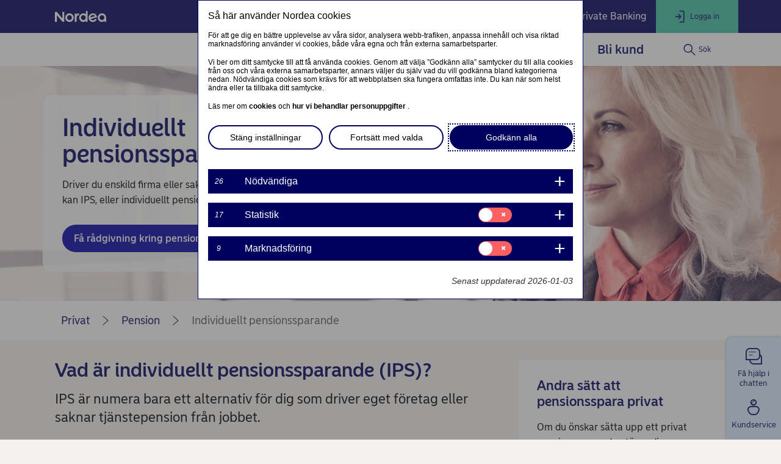

--- FILE ---
content_type: text/html; charset=utf-8
request_url: https://www.nordea.se/privat/produkter/pension/individuellt-pensionssparande.html
body_size: 37778
content:
<!DOCTYPE html><html class="no-js nav-scroll-down" lang="sv-SE"><head><meta charset="UTF-8"/><link rel="canonical" href="https&#x3a;&#x2f;&#x2f;www.nordea.se&#x2f;privat&#x2f;produkter&#x2f;pension&#x2f;individuellt-pensionssparande.html"/>       <meta name="viewport" content="width=device-width, initial-scale=1.0"/><title>Individuellt pensionssparande (IPS) – så funkar det | Nordea </title><meta property="og:title" content="Individuellt pensionssparande (IPS) – så funkar det" />
<meta property="og:type" content="article" />
<meta property="og:description" content="Individuellt pensionssparande (IPS) för dig som om saknar tjänstepension via jobbet eller driver eget företag. Du kan enkelt flytta IPS till Nordea." />
<meta property="og:url" content="https&#x3a;&#x2f;&#x2f;www.nordea.se&#x2f;privat&#x2f;produkter&#x2f;pension&#x2f;individuellt-pensionssparande.html" />
<meta property="og:image" content="https://www.nordea.se/Images/154-181672/Business-woman-looking-outside-window-large-1280x720.jpg" />
<meta property="og:image:secure_url" content="https://www.nordea.se/Images/154-181672/Business-woman-looking-outside-window-large-1280x720.jpg" />
<meta property="og:image:width" content="0" />
<meta property="og:image:height" content="0" />
<meta property="og:image:type" content="image/jpeg" />
<meta property="og:locale" content="sv_SE" />      <meta name="description" content="Individuellt pensionssparande (IPS) för dig som om saknar tjänstepension via jobbet eller driver eget företag. Du kan enkelt flytta IPS till Nordea." /><link rel="icon" type='image/svg+xml' href="/static/common/img/nordea_pulse.svg" /><link rel="icon" type='image/png' sizes='16x16' href="/static/common/img/favicon_16x16.png" /><link rel="icon" type='image/png' sizes='32x32' href="/static/common/img/favicon_32x32.png" /><link rel="icon" type='image/png' sizes='48x48' href="/static/common/img/favicon_48x48.png" /><link rel="icon" type='image/png' sizes='192x192' href="/static/common/img/favicon_192x192.png" /><link rel="icon" type='apple-touch-icon' sizes='180x180' href="/static/common/img/favicon_180x180.png" /><link href="/static/dotxx2017/assets/fonts/NordeaSansLarge-Medium.woff2?v=3.120.6" rel="preload" as="font" crossorigin/><link href="/static/dotxx2017/assets/fonts/NordeaSansLarge-Regular.woff2?v=3.120.6" rel="preload" as="font" crossorigin/><link href="/static/dotxx2017/assets/fonts/NordeaSansSmall-Medium.woff2?v=3.120.6" rel="preload" as="font" crossorigin/><link href="/static/dotxx2017/assets/fonts/NordeaSansSmall-Regular.woff2?v=3.120.6" rel="preload" as="font" crossorigin/><link href="/static/dotxx2017/assets/fonts/iconfont.woff2?v=3.120.6" rel="preload" as="font" crossorigin/><link href="/static/dotxx2017/css/main.css?v=3.120.6" rel="stylesheet" type="text/css"/><link rel="manifest" href="/Images/154-225565/manifest-SE.json"/>        <script nonce="4a77cadc-1008-4343-9b01-5aa7b6d920a0" defer src="/static-client/client.js?v=3.120.6"></script>
     <script nonce="4a77cadc-1008-4343-9b01-5aa7b6d920a0" defer src="/static-client/vendors~client.js?v=3.120.6"></script> <script nonce="4a77cadc-1008-4343-9b01-5aa7b6d920a0">
                    window.__HYDRATION_DATA__ = [{"componentID":"tabgroup_tcm:154-408761","region":"C","view":"#tabgroup","renderProps":{},"children":[{"componentID":"tcm:154-408761","componentTemplateTitle":"Tab [C]","schema":"Tab","region":"C","view":"#tab","renderProps":{"tabtitle":"Utbetalning","tabId":"Utbetalning"},"children":[{"componentID":"tcm:154-408762","componentTemplateTitle":"Article [C] **","schema":"Article","region":"C","view":"#article","renderProps":{}}]},{"componentID":"tcm:154-408763","componentTemplateTitle":"Tab [C]","schema":"Tab","region":"C","view":"#tab","renderProps":{"tabtitle":"Förmånstagare","tabId":"Formanstagare"},"children":[{"componentID":"tcm:154-408764","componentTemplateTitle":"Article [C] **","schema":"Article","region":"C","view":"#article","renderProps":{}}]},{"componentID":"tcm:154-340025","componentTemplateTitle":"Tab [C]","schema":"Tab","region":"C","view":"#tab","renderProps":{"tabtitle":"Avgifter","tabId":"Avgifter"},"children":[{"componentID":"tcm:154-206570","componentTemplateTitle":"Article [C] **","schema":"Article","region":"C","view":"#article","renderProps":{}}]},{"componentID":"tcm:154-340031","componentTemplateTitle":"Tab [C]","schema":"Tab","region":"C","view":"#tab","renderProps":{"tabtitle":"Villkor","tabId":"Villkor"},"children":[{"componentID":"tcm:154-340026","componentTemplateTitle":"Article [C] **","schema":"Article","region":"C","view":"#article","renderProps":{}}]}]},{"componentID":"aArea","view":"#aArea","pageID":"tcm:154-200212-64","sgIds":"tcm:154-22-4,tcm:154-11948-4,tcm:154-11978-4,tcm:154-13701-4","familySelect":"200212,22,11948,11978,13701","families":false,"title":"Root","url":"/","sgDir":"/","submenus":[{"title":"Privat","url":"/","sgDir":"/privat","order":"010","active":true,"hasMetadata":true,"submenus":[{"title":"Ditt liv","url":"/privat/liv/","sgDir":"/liv","order":"010","hasMetadata":true,"submenus":[{"title":"Livshändelser","url":"/privat/liv/familj/","sgDir":"/familj","order":"010","submenus":[{"title":"Flytta ihop","url":"/privat/liv/familj/flytta-ihop/","sgDir":"/flytta-ihop","order":"010","submenus":[],"content":{}},{"title":"Gifta sig","url":"/privat/liv/familj/gifta-sig/","sgDir":"/gifta-sig","order":"020","submenus":[],"content":{}},{"title":"Flytta isär","url":"/privat/liv/familj/flytta-isar/","sgDir":"/flytta-isar","order":"030","submenus":[],"content":{}},{"title":"Vid dödsfall","url":"/privat/liv/familj/vid-dodsfall/","sgDir":"/vid-dodsfall","order":"040","submenus":[],"content":{}}],"content":{"Minimenu":{"pageLinks":{"menuLinks":[{"linkTarget":{"linkUrl":"/privat/liv/familj/vid-dodsfall/","linkTitle":"När en anhörig går bort","linkDescription":"Hjälp till dig som förlorat någon närstående.","isExternalLink":false,"defaultWindowTargetHtml":"_self","isBinary":false,"componentID":"tcm:154-403806"},"windowTarget":"Default","presentationWithDescription":"With Description"},{"linkTarget":{"linkUrl":"/privat/liv/familj/flytta-ihop/","linkTitle":"Flytta ihop","linkDescription":"Fakta och tips om sambolivet.","isExternalLink":false,"defaultWindowTargetHtml":"_self","isBinary":false,"componentID":"tcm:154-315969"},"windowTarget":"Default","presentationWithDescription":"With Description"},{"linkTarget":{"linkUrl":"/privat/liv/familj/gifta-sig/","linkTitle":"Gifta sig eller registrera partnerskap","linkDescription":"Bra att känna till inför livet som gift.","isExternalLink":false,"defaultWindowTargetHtml":"_self","isBinary":false,"componentID":"tcm:154-403127"},"windowTarget":"Default","presentationWithDescription":"With Description"},{"linkTarget":{"linkUrl":"/privat/liv/familj/flytta-isar/","linkTitle":"Flytta isär","linkDescription":"När separationen är ett faktum.","isExternalLink":false,"defaultWindowTargetHtml":"_self","isBinary":false,"componentID":"tcm:154-403217"},"windowTarget":"Default","presentationWithDescription":"With Description"},{"linkTarget":{"linkUrl":"/privat/liv/familj/barnen-flyttar-ut.html","linkTitle":"När barnen flyttar hemifrån","linkDescription":"Se över ekonomin när barnen flyttar ut.","isExternalLink":false,"defaultWindowTargetHtml":"_self","isBinary":false,"componentID":"tcm:154-229410"},"windowTarget":"Default","presentationWithDescription":"With Description"},{"linkTarget":{"linkUrl":"/privat/liv/familj/familjejuridik.html","linkTitle":"Är du i behov av familjejuridiska tjänster?","linkDescription":"Vi samarbetar med Familjens Jurist.","isExternalLink":false,"defaultWindowTargetHtml":"_self","isBinary":false,"componentID":"tcm:154-316337"},"windowTarget":"Default","presentationWithDescription":"With Description"}]},"toolLinks":{"menuLinks":[{"linkTarget":{"linkUrl":"/privat/avtal-och-meddelanden.html","linkTitle":"Avtal och meddelanden – elektronisk brevlåda","linkDescription":"Logga in i Avtal och meddelanden. ","isExternalLink":false,"defaultWindowTargetHtml":"_self","isBinary":false,"icon":"icon-agreement","componentID":"tcm:154-519250"},"windowTarget":"Default","presentationWithDescription":"Without Description"},{"linkTarget":{"linkUrl":"/privat/liv/ung/ekonomipejl.html","linkTitle":"Ekonomipejl","linkDescription":"Vi lär ungdomar om privatekonomi.","isExternalLink":false,"defaultWindowTargetHtml":"_self","isBinary":false,"icon":"icon-budget-calc","componentID":"tcm:154-215611"},"windowTarget":"Default","presentationWithDescription":"Without Description"},{"linkTarget":{"linkUrl":"/privat/produkter/lan/finansiering-planer.html","linkTitle":"Finansiera dina planer","linkDescription":"Hitta rätt finansieringslösning för renoveringen, bröllopet, resan och allt däremellan.","isExternalLink":false,"defaultWindowTargetHtml":"_self","isBinary":false,"icon":"icon-loan","componentID":"tcm:154-198694"},"windowTarget":"Default","presentationWithDescription":"Without Description"},{"linkTarget":{"linkUrl":"/privat/produkter/spara-investera/sparkalkylator.html","linkTitle":"Sparkalkylator","linkDescription":"Räkna på hur ditt sparande kan växa","isExternalLink":false,"defaultWindowTargetHtml":"_self","isBinary":false,"icon":"icon-calc","componentID":"tcm:154-331571"},"windowTarget":"Default","presentationWithDescription":"Without Description"}]}}}},{"title":"Sparande","url":"/privat/liv/sparande/","sgDir":"/sparande","order":"015","submenus":[{"title":"Sparskola","url":"/privat/liv/sparande/sparskola/","sgDir":"/sparskola","order":"010","submenus":[],"content":{}}],"content":{"Minimenu":{"pageLinks":{"menuLinks":[{"linkTarget":{"linkUrl":"/privat/liv/sparande/sparskola/","linkTitle":"Sparskolan","linkDescription":"Lär dig mer om aktier och fonder.","isExternalLink":false,"defaultWindowTargetHtml":"_self","isBinary":false,"componentID":"tcm:154-336330"},"windowTarget":"Default","presentationWithDescription":"With Description"},{"linkTarget":{"linkUrl":"/privat/produkter/spara-investera/manadsspara.html","linkTitle":"Börja månadsspara","linkDescription":"Starta ett månadssparande.","isExternalLink":false,"defaultWindowTargetHtml":"_self","isBinary":false,"componentID":"tcm:154-195362"},"windowTarget":"Default","presentationWithDescription":"With Description"},{"linkTarget":{"linkUrl":"/privat/produkter/spara-investera/spara-till-barn.html","linkTitle":"Spara till barn och barnbarn","linkDescription":"Ge dina barn en bra start på livet.","isExternalLink":false,"defaultWindowTargetHtml":"_self","isBinary":false,"componentID":"tcm:154-333420"},"windowTarget":"Default","presentationWithDescription":"With Description"},{"linkTarget":{"linkUrl":"/privat/produkter/spara-investera/fonder/spara-med-hallbarhetsfokus.html","linkTitle":"Spara med fokus på hållbarhet","linkDescription":"Vi erbjuder många fonder som tar hänsyn till hållbarhetsfaktorer i investeringsbesluten.","isExternalLink":false,"defaultWindowTargetHtml":"_self","isBinary":false,"componentID":"tcm:154-224284"},"windowTarget":"Default","presentationWithDescription":"With Description"}]},"toolLinks":{"menuLinks":[{"linkTarget":{"linkUrl":"/privat/produkter/spara-investera/fonder/sparrobot-nora.html","linkTitle":"Sparrobot Nora – få digital rådgivning","linkDescription":"Börja fondspara med digital rådgivning","isExternalLink":false,"defaultWindowTargetHtml":"_self","isBinary":false,"icon":"icon-chatbot","componentID":"tcm:154-247975"},"windowTarget":"Default","presentationWithDescription":"Without Description"},{"linkTarget":{"linkUrl":"/privat/produkter/spara-investera/fonder/fondvaljaren.html","linkTitle":"Fondväljaren – skapa din egen portfölj","linkDescription":"Ge dina pengar chansen att växa. Du startar från 100 kr i månaden eller som en insättning direkt.","isExternalLink":false,"defaultWindowTargetHtml":"_self","isBinary":false,"icon":"icon-cash","componentID":"tcm:154-307731"},"windowTarget":"Default","presentationWithDescription":"Without Description"},{"linkTarget":{"linkUrl":"/privat/produkter/spara-investera/sparkalkylator.html","linkTitle":"Sparkalkylator","linkDescription":"Räkna på hur ditt sparande kan växa","isExternalLink":false,"defaultWindowTargetHtml":"_self","isBinary":false,"icon":"icon-calc","componentID":"tcm:154-331571"},"windowTarget":"Default","presentationWithDescription":"Without Description"}]}}}},{"title":"Privatekonomi","url":"/privat/liv/privatekonomi/","sgDir":"/privatekonomi","order":"020","submenus":[{"title":"Ta kontroll över ekonomin","url":"/privat/liv/privatekonomi/ta-kontroll-over-ekonomin/","sgDir":"/ta-kontroll-over-ekonomin","order":"010","submenus":[],"content":{}},{"title":"Beteendeekonomi","url":"/privat/liv/privatekonomi/beteendeekonomi/","sgDir":"/beteendeekonomi","order":"020","submenus":[],"content":{}},{"title":"Ekonomisk jämställdhet","url":"/privat/liv/privatekonomi/ekonomisk-jamstalldhet/","sgDir":"/ekonomisk-jamstalldhet","order":"030","submenus":[],"content":{}}],"content":{"Minimenu":{"pageLinks":{"menuLinks":[{"linkTarget":{"linkUrl":"/privat/liv/privatekonomi/steg-for-steg-till-sund-ekonomi.html","linkTitle":"Se över din ekonomi","linkDescription":"5 enkla steg till en hälsosam privatekonomi.","isExternalLink":false,"defaultWindowTargetHtml":"_self","isBinary":false,"componentID":"tcm:154-385488"},"windowTarget":"Default","presentationWithDescription":"With Description"},{"linkTarget":{"linkUrl":"/privat/liv/privatekonomi/ta-kontroll-over-ekonomin/","linkTitle":"Så tar du kontroll över din ekonomi","linkDescription":"Tips och råd för en privatekonomi i balans.","isExternalLink":false,"defaultWindowTargetHtml":"_self","isBinary":false,"componentID":"tcm:154-387686"},"windowTarget":"Default","presentationWithDescription":"With Description"},{"linkTarget":{"linkUrl":"/privat/liv/privatekonomi/beteendeekonomi/","linkTitle":"Förstå psykologin bakom dina beslut","linkDescription":"Kom igång och förbättra din ekonomiska hälsa.","isExternalLink":false,"defaultWindowTargetHtml":"_self","isBinary":false,"componentID":"tcm:154-387946"},"windowTarget":"Default","presentationWithDescription":"With Description"},{"linkTarget":{"linkUrl":"/privat/liv/privatekonomi/ekonomisk-jamstalldhet/","linkTitle":"Ekonomisk jämställdhet","linkDescription":"Så bygger du upp ditt eget självständighetskapital.","isExternalLink":false,"defaultWindowTargetHtml":"_self","isBinary":false,"componentID":"tcm:154-462843"},"windowTarget":"Default","presentationWithDescription":"With Description"}]},"toolLinks":{"menuLinks":[{"linkTarget":{"linkUrl":"/privat/produkter/spara-investera/sparkalkylator.html","linkTitle":"Sparkalkylator","linkDescription":"Räkna på hur ditt sparande kan växa","isExternalLink":false,"defaultWindowTargetHtml":"_self","isBinary":false,"icon":"icon-calc","componentID":"tcm:154-331571"},"windowTarget":"Default","presentationWithDescription":"Without Description"},{"linkTarget":{"linkUrl":"/privat/liv/privatekonomi/marknadslaget.html","linkTitle":"Så påverkar marknadsläget din ekonomi","linkDescription":"Prognoser, expertkommentarer och tips","isExternalLink":false,"defaultWindowTargetHtml":"_self","isBinary":false,"icon":"icon-wallet","componentID":"tcm:154-450709"},"windowTarget":"Default","presentationWithDescription":"Without Description"}]}}}},{"title":"Boende","url":"/privat/liv/bostad/","sgDir":"/bostad","order":"030","submenus":[{"title":"Köpa ditt hem","url":"/privat/liv/bostad/kopa-hem/","sgDir":"/kopa-hem","order":"010","submenus":[],"content":{}},{"title":"Sälja bostad","url":"/privat/liv/bostad/salja-bostad/","sgDir":"/salja-bostad","order":"020","submenus":[],"content":{}},{"title":"Köpa bostad med barn","url":"/privat/liv/bostad/kopa-bostad-foralder-barn/","sgDir":"/kopa-bostad-foralder-barn","order":"030","submenus":[],"content":{}},{"title":"Renovera bostad","url":"/privat/liv/bostad/renovera-bostad/","sgDir":"/renovera-bostad","order":"040","submenus":[],"content":{}}],"content":{"Minimenu":{"pageLinks":{"menuLinks":[{"linkTarget":{"linkUrl":"/privat/produkter/bolan/kopa-bostad/","linkTitle":"Bostadsguiden","linkDescription":"Guide med råd från lånelöfte till tillträde.","isExternalLink":false,"defaultWindowTargetHtml":"_self","isBinary":false,"icon":"icon-new-business","componentID":"tcm:154-175494"},"windowTarget":"Default","presentationWithDescription":"With Description"},{"linkTarget":{"linkUrl":"/privat/produkter/bolan/salja-bostad/","linkTitle":"Tips för lyckad bostadsförsäljning ","linkDescription":"Tips för lyckad bostadsförsäljning.","isExternalLink":false,"defaultWindowTargetHtml":"_self","isBinary":false,"componentID":"tcm:154-194279"},"windowTarget":"Default","presentationWithDescription":"With Description"},{"linkTarget":{"linkUrl":"/privat/produkter/bolan/kopa-bostad-foralder-barn/","linkTitle":"Hjälp ditt barn köpa bostad","linkDescription":"Råd till föräldrar som vill hjälpa sitt barn köpa sitt första boende.","isExternalLink":false,"defaultWindowTargetHtml":"_self","isBinary":false,"componentID":"tcm:154-197508"},"windowTarget":"Default","presentationWithDescription":"With Description"},{"linkTarget":{"linkUrl":"/privat/produkter/bolan/renovera-bostad/","linkTitle":"Dags att renovera eller energieffektivisera?","linkDescription":"Hjälp till dig som vill räkna och låna smart.","isExternalLink":false,"defaultWindowTargetHtml":"_self","isBinary":false,"componentID":"tcm:154-237894"},"windowTarget":"Default","presentationWithDescription":"With Description"},{"linkTarget":{"linkUrl":"/privat/produkter/bolan/kopa-bostad/kopa-nyproduktion.html","linkTitle":"Ska du köpa nyproduktion?","linkDescription":"Så köper du en nyproducerad bostad.","isExternalLink":false,"defaultWindowTargetHtml":"_self","isBinary":false,"componentID":"tcm:154-404707"},"windowTarget":"Default","presentationWithDescription":"With Description"},{"linkTarget":{"linkUrl":"/privat/produkter/bolan/byggnadskredit.html","linkTitle":"Skaffa byggnadskreditiv","linkDescription":"Ska du bygga nytt boende? Med Byggnadskreditiv kan du finansiera ditt husbygge, ombyggnad eller tillbyggnad. ","isExternalLink":false,"defaultWindowTargetHtml":"_self","isBinary":false,"componentID":"tcm:154-198773"},"windowTarget":"Default","presentationWithDescription":"With Description"}]},"toolLinks":{"menuLinks":[{"linkTarget":{"linkUrl":"/privat/produkter/bolan/bolanekalkyl.html","linkTitle":"Bolånekalkylen","linkDescription":"Med vår bolånekalkyl kan du räkna på ditt bolån och din månadskostnad.","isExternalLink":false,"defaultWindowTargetHtml":"_self","isBinary":false,"icon":"icon-calc","componentID":"tcm:154-262128"},"windowTarget":"Default","presentationWithDescription":"With Description"},{"linkTarget":{"linkUrl":"/privat/produkter/bolan/hur-mycket-kan-jag-lana.html","linkTitle":"Räkna på hur mycket du får låna","linkDescription":"Hur mycket får jag låna?","isExternalLink":false,"defaultWindowTargetHtml":"_self","isBinary":false,"icon":"icon-cash","componentID":"tcm:154-312461"},"windowTarget":"Default","presentationWithDescription":"Without Description"},{"linkTarget":{"linkUrl":"/privat/produkter/bolan/vardera-din-bostad.html","linkTitle":"Värdera din bostad","linkDescription":"Hur mycket är din bostad värd? Få hjälp att värdera den!","isExternalLink":false,"defaultWindowTargetHtml":"_self","isBinary":false,"icon":"icon-apartment","componentID":"tcm:154-194998"},"windowTarget":"Default","presentationWithDescription":"Without Description"},{"linkTarget":{"linkUrl":"/privat/produkter/lan/finansiering-planer.html","linkTitle":"Finansiera dina planer","linkDescription":"Hitta rätt finansieringslösning för renoveringen, bröllopet, resan och allt däremellan.","isExternalLink":false,"defaultWindowTargetHtml":"_self","isBinary":false,"icon":"icon-loan","componentID":"tcm:154-198694"},"windowTarget":"Default","presentationWithDescription":"With Description"}]}}}},{"title":"Pension","url":"/privat/liv/pension/","sgDir":"/pension","order":"040","submenus":[{"title":"Förstå din pension","url":"/privat/liv/pension/forsta-pension/","sgDir":"/forsta-pension","order":"010","submenus":[],"content":{}},{"title":"Påverka pension","url":"/privat/liv/pension/paverka-pension/","sgDir":"/paverka-pension","order":"020","submenus":[],"content":{}},{"title":"Planera pension","url":"/privat/liv/pension/planera-pension/","sgDir":"/planera-pension","order":"030","submenus":[],"content":{}},{"title":"Pensionär","url":"/privat/liv/pension/pensionar/","sgDir":"/pensionar","order":"040","submenus":[],"content":{}}],"content":{"Minimenu":{"pageLinks":{"menuLinks":[{"linkTarget":{"linkUrl":"/privat/produkter/pension/forsta-pension/","linkTitle":"Förstå din pension","linkDescription":"Så fungerar det svenska pensionssystemet.","isExternalLink":false,"defaultWindowTargetHtml":"_self","isBinary":false,"componentID":"tcm:154-365565"},"windowTarget":"Default","presentationWithDescription":"With Description"},{"linkTarget":{"linkUrl":"/privat/produkter/pension/paverka-pension/","linkTitle":"Påverka din pension","linkDescription":"Hantera ditt sparande i livets olika faser.","isExternalLink":false,"defaultWindowTargetHtml":"_self","isBinary":false,"componentID":"tcm:154-365817"},"windowTarget":"Default","presentationWithDescription":"With Description"},{"linkTarget":{"linkUrl":"/privat/produkter/pension/planera-pension/","linkTitle":"Planera för din pension","linkDescription":"Ta ut din pension på bästa sätt.","isExternalLink":false,"defaultWindowTargetHtml":"_self","isBinary":false,"componentID":"tcm:154-395266"},"windowTarget":"Default","presentationWithDescription":"With Description"},{"linkTarget":{"linkUrl":"/privat/produkter/pension/pensionar/","linkTitle":"När du gått i pension","linkDescription":"Förbättra din ekonomi som pensionär.","isExternalLink":false,"defaultWindowTargetHtml":"_self","isBinary":false,"componentID":"tcm:154-394527"},"windowTarget":"Default","presentationWithDescription":"With Description"}]},"toolLinks":{"menuLinks":[{"linkTarget":{"linkUrl":"/privat/produkter/pension/digital-pensionsradgivning.html","linkTitle":"Pensionsrobot – få digital pensionsrådgivning","linkDescription":"Få digital pensionsrådgivning","isExternalLink":false,"defaultWindowTargetHtml":"_self","isBinary":false,"icon":"icon-chatbot","componentID":"tcm:154-330218"},"windowTarget":"Default","presentationWithDescription":"Without Description"}]}}}},{"title":"Barn","url":"/privat/liv/ung/","sgDir":"/ung","order":"050","submenus":[],"content":{"Minimenu":{"pageLinks":{"menuLinks":[{"linkTarget":{"linkUrl":"/privat/produkter/kundprogram/banktjanster-for-barn.html","linkTitle":"Konto och kort för barn och unga","linkDescription":"Öppna banktjänster för barn och unga","isExternalLink":false,"defaultWindowTargetHtml":"_self","isBinary":false,"componentID":"tcm:154-213565"},"windowTarget":"Default","presentationWithDescription":"With Description"},{"linkTarget":{"linkUrl":"/privat/kundservice/unga-pa-internet.html","linkTitle":"Prata om säkerhet med ditt barn","linkDescription":"Så kan du skydda ditt barn mot bedrägerier.","isExternalLink":false,"defaultWindowTargetHtml":"_self","isBinary":false,"componentID":"tcm:154-316948"},"windowTarget":"Default","presentationWithDescription":"With Description"},{"linkTarget":{"linkUrl":"/privat/liv/familj/veckopeng.html","linkTitle":"Hur mycket ska du ge barnen i veckopeng?","linkDescription":"Tips om veckopeng och månadspeng.","isExternalLink":false,"defaultWindowTargetHtml":"_self","isBinary":false,"componentID":"tcm:154-196463"},"windowTarget":"Default","presentationWithDescription":"With Description"},{"linkTarget":{"linkUrl":"/privat/liv/ung/prata-pengar-med-barn.html","linkTitle":"Prata pengar med barn","linkDescription":"Så kan du lära ditt barn om pengar.","isExternalLink":false,"defaultWindowTargetHtml":"_self","isBinary":false,"componentID":"tcm:154-498770"},"windowTarget":"Default","presentationWithDescription":"With Description"},{"linkTarget":{"linkUrl":"/privat/produkter/bolan/kopa-bostad-foralder-barn/","linkTitle":"Hjälp ditt barn köpa bostad","linkDescription":"Råd till föräldrar som vill hjälpa sitt barn köpa sitt första boende.","isExternalLink":false,"defaultWindowTargetHtml":"_self","isBinary":false,"componentID":"tcm:154-197508"},"windowTarget":"Default","presentationWithDescription":"With Description"},{"linkTarget":{"linkUrl":"/privat/liv/ung/infor-att-ditt-barn-fyller-18.html","linkTitle":"Barnets ekonomi efter 18-årsdagen","linkDescription":"Bra att veta inför att ditt barn fyller 18.","isExternalLink":false,"defaultWindowTargetHtml":"_self","isBinary":false,"componentID":"tcm:154-513760"},"windowTarget":"Default","presentationWithDescription":"With Description"}]},"toolLinks":{"menuLinks":[{"linkTarget":{"linkUrl":"/privat/produkter/familj.html","linkTitle":"Banktjänster för barn","linkDescription":"Banktjänster för barn","isExternalLink":false,"defaultWindowTargetHtml":"_self","isBinary":false,"icon":"icon-budget-calc","componentID":"tcm:154-539629"},"windowTarget":"Default","presentationWithDescription":"Without Description"},{"linkTarget":{"linkUrl":"/privat/liv/ung/ekonomipejl.html","linkTitle":"Ekonomipejl","linkDescription":"Vi lär ungdomar om privatekonomi.","isExternalLink":false,"defaultWindowTargetHtml":"_self","isBinary":false,"icon":"icon-budget-calc","componentID":"tcm:154-215611"},"windowTarget":"Default","presentationWithDescription":"With Description"},{"linkTarget":{"linkUrl":"/privat/produkter/spara-investera/sparkalkylator.html","linkTitle":"Sparkalkylator","linkDescription":"Räkna på hur ditt sparande kan växa","isExternalLink":false,"defaultWindowTargetHtml":"_self","isBinary":false,"icon":"icon-calc","componentID":"tcm:154-331571"},"windowTarget":"Default","presentationWithDescription":"Without Description"},{"linkTarget":{"linkUrl":"/privat/liv/ung/formyndaravtal.html","linkTitle":"Förmyndaravtal – håll koll på ditt barns ekonomi","linkDescription":"Få bättre insyn i ditt barns ekonomi genom förmyndaravtalet. ","isExternalLink":false,"defaultWindowTargetHtml":"_self","isBinary":false,"icon":"icon-alt-phone","componentID":"tcm:154-324776"},"windowTarget":"Default","presentationWithDescription":"Without Description"}]}}}},{"title":"Hardships","url":"/privat/liv/Hardships/","sgDir":"/Hardships","order":"050","submenus":[],"content":{}},{"title":"Ung vuxen","url":"/privat/liv/unga-vuxna/","sgDir":"/unga-vuxna","order":"060","submenus":[],"content":{"Minimenu":{"pageLinks":{"menuLinks":[{"linkTarget":{"linkUrl":"/privat/liv/unga-vuxna/vad-hander-nar-man-fyller-18.html","linkTitle":"Vad händer när jag fyller 18 år?","linkDescription":"Tips och råd till dig som fyller 18.","isExternalLink":false,"defaultWindowTargetHtml":"_self","isBinary":false,"componentID":"tcm:154-502762"},"windowTarget":"Default","presentationWithDescription":"With Description"},{"linkTarget":{"linkUrl":"/privat/liv/privatekonomi/ta-kontroll-over-ekonomin/","linkTitle":"Så tar du kontroll över din ekonomi","linkDescription":"Tips och råd för en privatekonomi i balans.","isExternalLink":false,"defaultWindowTargetHtml":"_self","isBinary":false,"componentID":"tcm:154-387686"},"windowTarget":"Default","presentationWithDescription":"With Description"},{"linkTarget":{"linkUrl":"/privat/liv/privatekonomi/hur-mycket-far-man-tjana-utan-att-betala-skatt.html","linkTitle":"Hur mycket får jag tjäna utan att betala skatt?","linkDescription":"Få koll på skattepliktig inkomst och vad du får tjäna utan att betala skatt.","isExternalLink":false,"defaultWindowTargetHtml":"_self","isBinary":false,"componentID":"tcm:154-493349"},"windowTarget":"Default","presentationWithDescription":"With Description"},{"linkTarget":{"linkUrl":"/privat/produkter/bolan/sa-tar-du-dig-in-pa-bostadsmarknaden.html","linkTitle":"Så tar du dig in på bostadsmarknaden","linkDescription":"Mäklarens tips till dig som förstagångsköpare.","isExternalLink":false,"defaultWindowTargetHtml":"_self","isBinary":false,"componentID":"tcm:154-471837"},"windowTarget":"Default","presentationWithDescription":"With Description"},{"linkTarget":{"linkUrl":"/privat/produkter/pension/paverka-pension/pensionsspara-20-aring.html","linkTitle":"Pensionstips för dig i 20-årsåldern","linkDescription":"Så pensionssparar du som ung.","isExternalLink":false,"defaultWindowTargetHtml":"_self","isBinary":false,"componentID":"tcm:154-377775"},"windowTarget":"Default","presentationWithDescription":"With Description"}]},"toolLinks":{"menuLinks":[{"linkTarget":{"linkUrl":"/privat/produkter/spara-investera/fonder/sparrobot-nora.html","linkTitle":"Sparrobot Nora – få digital rådgivning","linkDescription":"Börja fondspara med digital rådgivning","isExternalLink":false,"defaultWindowTargetHtml":"_self","isBinary":false,"icon":"icon-chatbot","componentID":"tcm:154-247975"},"windowTarget":"Default","presentationWithDescription":"Without Description"},{"linkTarget":{"linkUrl":"/privat/liv/ung/ekonomipejl.html","linkTitle":"Ekonomipejl","linkDescription":"Vi lär ungdomar om privatekonomi.","isExternalLink":false,"defaultWindowTargetHtml":"_self","isBinary":false,"icon":"icon-budget-calc","componentID":"tcm:154-215611"},"windowTarget":"Default","presentationWithDescription":"Without Description"}]}}}},{"title":"Arbete","url":"/privat/liv/arbete/","sgDir":"/arbete","order":"070","submenus":[],"content":{"Minimenu":{"pageLinks":{"menuLinks":[{"linkTarget":{"linkUrl":"/foretag/ditt-foretag/starta-eget/","linkTitle":"Ska du starta företag? Använd den här guiden","linkDescription":" ","isExternalLink":false,"defaultWindowTargetHtml":"_self","isBinary":false,"icon":"icon-tools-helpers","componentID":"tcm:154-236658"},"windowTarget":"Default","presentationWithDescription":"With Description"},{"linkTarget":{"linkUrl":"/privat/liv/privatekonomi/hur-mycket-far-man-tjana-utan-att-betala-skatt.html","linkTitle":"Hur mycket får jag tjäna utan att betala skatt?","linkDescription":"Få koll på skattepliktig inkomst och vad du får tjäna utan att betala skatt.","isExternalLink":false,"defaultWindowTargetHtml":"_self","isBinary":false,"componentID":"tcm:154-493349"},"windowTarget":"Default","presentationWithDescription":"With Description"},{"linkTarget":{"linkUrl":"/privat/produkter/pension/avtalspension.html","linkTitle":"Tjänstepension och avtalspension","linkDescription":"Tjänstepension eller avtalspension är pension du får från din arbetsgivare, både i Sverige och utomlands.","isExternalLink":false,"defaultWindowTargetHtml":"_self","isBinary":false,"componentID":"tcm:154-217525"},"windowTarget":"Default","presentationWithDescription":"With Description"}]},"toolLinks":{"menuLinks":[{"linkTarget":{"linkUrl":"/privat/produkter/lan/finansiering-planer.html","linkTitle":"Finansiera dina planer","linkDescription":"Hitta rätt finansieringslösning för renoveringen, bröllopet, resan och allt däremellan.","isExternalLink":false,"defaultWindowTargetHtml":"_self","isBinary":false,"icon":"icon-loan","componentID":"tcm:154-198694"},"windowTarget":"Default","presentationWithDescription":"Without Description"},{"linkTarget":{"linkUrl":"/privat/produkter/spara-investera/sparkalkylator.html","linkTitle":"Sparkalkylator","linkDescription":"Räkna på hur ditt sparande kan växa","isExternalLink":false,"defaultWindowTargetHtml":"_self","isBinary":false,"icon":"icon-calc","componentID":"tcm:154-331571"},"windowTarget":"Default","presentationWithDescription":"Without Description"}]}}}},{"title":"Student","url":"/privat/liv/student/","sgDir":"/student","order":"075","submenus":[],"content":{"Minimenu":{"pageLinks":{"menuLinks":[{"linkTarget":{"linkUrl":"/privat/liv/student/","linkTitle":"Studentportalen","linkDescription":"På studentportalen kan du läsa allt om hur vi kan hjälpa dig i ditt studentliv. ","isExternalLink":false,"defaultWindowTargetHtml":"_self","isBinary":false,"componentID":"tcm:154-307610"},"windowTarget":"Default","presentationWithDescription":"With Description"},{"linkTarget":{"linkUrl":"/privat/liv/student/klara-din-ekonomi-som-student.html","linkTitle":"Ekonomitips för studenter","linkDescription":"Vi ger dig tips om hur du får studentekonomin att gå ihop.","isExternalLink":false,"defaultWindowTargetHtml":"_self","isBinary":false,"componentID":"tcm:154-308046"},"windowTarget":"Default","presentationWithDescription":"With Description"}]},"toolLinks":{"menuLinks":[{"linkTarget":{"linkUrl":"/privat/produkter/lan/finansiering-planer.html","linkTitle":"Finansiera dina planer","linkDescription":"Hitta rätt finansieringslösning för renoveringen, bröllopet, resan och allt däremellan.","isExternalLink":false,"defaultWindowTargetHtml":"_self","isBinary":false,"icon":"icon-loan","componentID":"tcm:154-198694"},"windowTarget":"Default","presentationWithDescription":"Without Description"},{"linkTarget":{"linkUrl":"/privat/produkter/spara-investera/fonder/sparrobot-nora.html","linkTitle":"Sparrobot Nora – få digital rådgivning","linkDescription":"Börja fondspara med digital rådgivning","isExternalLink":false,"defaultWindowTargetHtml":"_self","isBinary":false,"icon":"icon-chatbot","componentID":"tcm:154-247975"},"windowTarget":"Default","presentationWithDescription":"Without Description"}]}}}},{"title":"Bedrägeri och säkerhet","url":"/privat/liv/sakerhet/","sgDir":"/sakerhet","order":"080","submenus":[],"content":{"Minimenu":{"pageLinks":{"menuLinks":[{"linkTarget":{"linkUrl":"/privat/kundservice/sakerhet-och-bedrageri.html","linkTitle":"Minska risken att bli bedragen","linkDescription":"Lär dig om säkerhet och bedrägeri.","isExternalLink":false,"defaultWindowTargetHtml":"_self","isBinary":false,"icon":"icon-secure","componentID":"tcm:154-214560"},"windowTarget":"Default","presentationWithDescription":"With Description"},{"linkTarget":{"linkUrl":"/privat/kundservice/handla-sakert-pa-natet.html","linkTitle":"Handla säkert på nätet","linkDescription":"5 tips för säkrare nätshopping.","isExternalLink":false,"defaultWindowTargetHtml":"_self","isBinary":false,"componentID":"tcm:154-386078"},"windowTarget":"Default","presentationWithDescription":"With Description"},{"linkTarget":{"linkUrl":"/privat/liv/sakerhet/penningmalvakt.html","linkTitle":"Penningmålvakt","linkDescription":"Så undviker du att bli penningmålvakt.","isExternalLink":false,"defaultWindowTargetHtml":"_self","isBinary":false,"componentID":"tcm:154-477076"},"windowTarget":"Default","presentationWithDescription":"With Description"},{"linkTarget":{"linkUrl":"/privat/liv/sakerhet/smishing.html","linkTitle":"Vad är smishing?","linkDescription":"Så skyddar du dig mot bluff-sms.","isExternalLink":false,"defaultWindowTargetHtml":"_self","isBinary":false,"componentID":"tcm:154-477210"},"windowTarget":"Default","presentationWithDescription":"With Description"},{"linkTarget":{"linkUrl":"/privat/liv/sakerhet/vishing.html","linkTitle":"Vad är vishing?","linkDescription":"Så skyddar du dig mot telefonbedrägeri.","isExternalLink":false,"defaultWindowTargetHtml":"_self","isBinary":false,"componentID":"tcm:154-477189"},"windowTarget":"Default","presentationWithDescription":"With Description"},{"linkTarget":{"linkUrl":"/privat/liv/sakerhet/phishing.html","linkTitle":"Vad är phishing?","linkDescription":"Så skyddar du dig mot nätfiske.","isExternalLink":false,"defaultWindowTargetHtml":"_self","isBinary":false,"componentID":"tcm:154-477000"},"windowTarget":"Default","presentationWithDescription":"With Description"}]},"toolLinks":{"menuLinks":[{"linkTarget":{"linkUrl":"/privat/liv/sakerhet/anmal-bedrageri.html","linkTitle":"Anmäl bedrägeri","linkDescription":"Link description","isExternalLink":false,"defaultWindowTargetHtml":"_self","isBinary":false,"icon":"icon-phone-small","componentID":"tcm:154-477256"},"windowTarget":"Default","presentationWithDescription":"Without Description"}]}}}}],"content":{}},{"title":"Våra tjänster","url":"/privat/produkter/","sgDir":"/produkter","order":"020","hasMetadata":true,"submenus":[{"title":"Bolån","url":"/privat/produkter/bolan/","sgDir":"/bolan","order":"005","submenus":[{"title":"Köpa bostad","url":"/privat/produkter/bolan/kopa-bostad/","sgDir":"/kopa-bostad","order":"010","submenus":[],"content":{}},{"title":"Sälja bostad","url":"/privat/produkter/bolan/salja-bostad/","sgDir":"/salja-bostad","order":"020","submenus":[],"content":{}},{"title":"Köpa bostad med barn","url":"/privat/produkter/bolan/kopa-bostad-foralder-barn/","sgDir":"/kopa-bostad-foralder-barn","order":"030","submenus":[],"content":{}},{"title":"Renovera bostad","url":"/privat/produkter/bolan/renovera-bostad/","sgDir":"/renovera-bostad","order":"040","submenus":[],"content":{}}],"content":{"Minimenu":{"pageLinks":{"menuLinks":[{"linkTarget":{"linkUrl":"/privat/produkter/bolan/hur-mycket-kan-jag-lana.html","linkTitle":"Räkna på hur mycket du får låna","linkDescription":"Hur mycket får jag låna?","isExternalLink":false,"defaultWindowTargetHtml":"_self","isBinary":false,"icon":"icon-cash","componentID":"tcm:154-312461"},"windowTarget":"Default","presentationWithDescription":"Without Description"},{"linkTarget":{"linkUrl":"/privat/produkter/bolan/lanelofte.html","linkTitle":"Ansök om lånelöfte","linkDescription":"Ansök om lånelöfte och få svar direkt.","isExternalLink":false,"defaultWindowTargetHtml":"_self","isBinary":false,"componentID":"tcm:154-194981"},"windowTarget":"Default","presentationWithDescription":"Without Description"},{"linkTarget":{"linkUrl":"/privat/produkter/bolan/","linkTitle":"Ansök om bolån","linkDescription":"Ansök om bolån hos oss när du ska köpa bostadsrätt, villa eller fritidshus.","isExternalLink":false,"defaultWindowTargetHtml":"_self","isBinary":false,"componentID":"tcm:154-194963"},"windowTarget":"Default","presentationWithDescription":"Without Description"},{"linkTarget":{"linkUrl":"/privat/produkter/bolan/flytta-bolan-till-oss.html","linkTitle":"Flytta ditt bolån till oss","linkDescription":"Flytta ditt bolån till oss ","isExternalLink":false,"defaultWindowTargetHtml":"_self","isBinary":false,"componentID":"tcm:154-291367"},"windowTarget":"Default","presentationWithDescription":"Without Description"},{"linkTarget":{"linkUrl":"/privat/produkter/bolan/hoja-bolan-eller-oka-bolan-och-lana-pa-huset.html","linkTitle":"Höj ditt bolån","linkDescription":"Höj ditt bolån – låna på huset eller lägenheten.","isExternalLink":false,"defaultWindowTargetHtml":"_self","isBinary":false,"componentID":"tcm:154-270911"},"windowTarget":"Default","presentationWithDescription":"Without Description"},{"linkTarget":{"linkUrl":"/privat/produkter/bolan/rantetak.html","linkTitle":"Räntetak för bolån","linkDescription":"Läs mer om räntetak för bolån","isExternalLink":false,"defaultWindowTargetHtml":"_self","isBinary":false,"componentID":"tcm:154-540190"},"windowTarget":"Default","presentationWithDescription":"Without Description"},{"linkTarget":{"linkUrl":"/privat/produkter/bolan/byggnadskredit.html","linkTitle":"Skaffa byggnadskreditiv","linkDescription":"Ska du bygga nytt boende? Med Byggnadskreditiv kan du finansiera ditt husbygge, ombyggnad eller tillbyggnad. ","isExternalLink":false,"defaultWindowTargetHtml":"_self","isBinary":false,"componentID":"tcm:154-198773"},"windowTarget":"Default","presentationWithDescription":"Without Description"},{"linkTarget":{"linkUrl":"/privat/produkter/bolan/bolanerantor.html","linkTitle":"Se aktuella bolåneräntor","linkDescription":"Här hittar du våra aktuella bolåneräntor och vår genomsnittsränta för bundna och rörliga bolån. Läs mer om vad som påverkar just din personliga bolåneränta.","isExternalLink":false,"defaultWindowTargetHtml":"_self","isBinary":false,"icon":"icon-loan","componentID":"tcm:154-296282"},"windowTarget":"Default","presentationWithDescription":"Without Description"},{"linkTarget":{"linkUrl":"/privat/produkter/bolan/grona-bolan.html","linkTitle":"Gröna bolån","linkDescription":"Grönt bolån – för dig som bor energieffektivt","isExternalLink":false,"defaultWindowTargetHtml":"_self","isBinary":false,"icon":"icon-vacation-home","componentID":"tcm:154-278081"},"windowTarget":"Default","presentationWithDescription":"Without Description"}]},"toolLinks":{"menuLinks":[{"linkTarget":{"linkUrl":"/privat/produkter/bolan/bolanekalkyl.html","linkTitle":"Bolånekalkylen","linkDescription":"Med vår bolånekalkyl kan du räkna på ditt bolån och din månadskostnad.","isExternalLink":false,"defaultWindowTargetHtml":"_self","isBinary":false,"icon":"icon-calc","componentID":"tcm:154-262128"},"windowTarget":"Default","presentationWithDescription":"Without Description"},{"linkTarget":{"linkUrl":"/privat/produkter/bolan/mitt-bostadskop.html","linkTitle":"Mitt bostadsköp","isExternalLink":false,"defaultWindowTargetHtml":"_self","isBinary":false,"icon":"icon-house-loan","componentID":"tcm:154-407978"},"windowTarget":"Default","presentationWithDescription":"Without Description"},{"linkTarget":{"linkUrl":"/privat/produkter/bolan/mitt-bolanearende.html","linkTitle":"Hantera bolåneärende","linkDescription":"Logga in för att se och hantera dina pågående bolåneärenden. ","isExternalLink":false,"defaultWindowTargetHtml":"_self","isBinary":false,"icon":"icon-home-elaborate","componentID":"tcm:154-438901"},"windowTarget":"Default","presentationWithDescription":"Without Description"},{"linkTarget":{"linkUrl":"/privat/produkter/bolan/kopa-bostad/","linkTitle":"Bostadsguiden","linkDescription":"Guide med råd från lånelöfte till tillträde.","isExternalLink":false,"defaultWindowTargetHtml":"_self","isBinary":false,"icon":"icon-new-business","componentID":"tcm:154-175494"},"windowTarget":"Default","presentationWithDescription":"Without Description"}]}}}},{"title":"Lån och krediter","url":"/privat/produkter/lan/","sgDir":"/lan","order":"020","submenus":[],"content":{"Minimenu":{"pageLinks":{"menuLinks":[{"linkTarget":{"linkUrl":"/privat/produkter/lan/privatlan.html","linkTitle":"Privatlån","linkDescription":"Ett banklån utan säkerhet, även kallat blancolån","isExternalLink":false,"defaultWindowTargetHtml":"_self","isBinary":false,"componentID":"tcm:154-173648"},"windowTarget":"Default","presentationWithDescription":"Without Description"},{"linkTarget":{"linkUrl":"/privat/produkter/lan/billan.html","linkTitle":"Billån","linkDescription":"Låna till ny bil och ha bilen som säkerhet för lånet","isExternalLink":false,"defaultWindowTargetHtml":"_self","isBinary":false,"componentID":"tcm:154-208703"},"windowTarget":"Default","presentationWithDescription":"Without Description"},{"linkTarget":{"linkUrl":"/privat/produkter/lan/energilan.html","linkTitle":"Energilån","isExternalLink":false,"defaultWindowTargetHtml":"_self","isBinary":false,"componentID":"tcm:154-412679"},"windowTarget":"Default","presentationWithDescription":"Without Description"},{"linkTarget":{"linkUrl":"/privat/produkter/lan/solcellslan.html","linkTitle":"Solcellslån","linkDescription":"Låna till köp av solceller","isExternalLink":false,"defaultWindowTargetHtml":"_self","isBinary":false,"componentID":"tcm:154-450118"},"windowTarget":"Default","presentationWithDescription":"Without Description"},{"linkTarget":{"linkUrl":"/privat/produkter/lan/varmepumpslan.html","linkTitle":"Värmepumpslån","isExternalLink":false,"defaultWindowTargetHtml":"_self","isBinary":false,"componentID":"tcm:154-516303"},"windowTarget":"Default","presentationWithDescription":"Without Description"},{"linkTarget":{"linkUrl":"/privat/produkter/lan/samla-lan-och-krediter.html","linkTitle":"Samla lån och krediter","isExternalLink":false,"defaultWindowTargetHtml":"_self","isBinary":false,"componentID":"tcm:154-284648"},"windowTarget":"Default","presentationWithDescription":"Without Description"},{"linkTarget":{"linkUrl":"/privat/produkter/lan/flytta-privatlan-till-oss.html","linkTitle":"Flytta Privatlån","linkDescription":"Flytta ditt Privatlån till oss, så har du möjlighet att sänka din månadskostnad.","isExternalLink":false,"defaultWindowTargetHtml":"_self","isBinary":false,"componentID":"tcm:154-384852"},"windowTarget":"Default","presentationWithDescription":"Without Description"},{"linkTarget":{"linkUrl":"/privat/produkter/lan/fritidslan.html","linkTitle":"Fritidslån","linkDescription":"Låna till en ny husbil, husvagn, motorcykel, snöskoter eller båt och ha fordonet som säkerhet för lånet.","isExternalLink":false,"defaultWindowTargetHtml":"_self","isBinary":false,"componentID":"tcm:154-374693"},"windowTarget":"Default","presentationWithDescription":"Without Description"},{"linkTarget":{"linkUrl":"/privat/produkter/lan/kontokredit.html","linkTitle":"Kontokredit","linkDescription":"En kontokredit på ditt personkonto gör att du har pengar till hands när du behöver.","isExternalLink":false,"defaultWindowTargetHtml":"_self","isBinary":false,"componentID":"tcm:154-210148"},"windowTarget":"Default","presentationWithDescription":"Without Description"}]},"toolLinks":{"menuLinks":[{"linkTarget":{"linkUrl":"/privat/produkter/lan/jamfor-lan-kalkylator.html","linkTitle":"Räkna på och jämför privatlån","linkDescription":"Link description","isExternalLink":false,"defaultWindowTargetHtml":"_self","isBinary":false,"icon":"icon-cash","componentID":"tcm:154-409199"},"windowTarget":"Default","presentationWithDescription":"Without Description"},{"linkTarget":{"linkUrl":"/privat/produkter/lan/hantera-ditt-privatlan.html","linkTitle":"Hantera ditt privatlån","isExternalLink":false,"defaultWindowTargetHtml":"_self","isBinary":false,"icon":"icon-laptop-netbank","componentID":"tcm:154-385106"},"windowTarget":"Default","presentationWithDescription":"Without Description"},{"linkTarget":{"linkUrl":"/privat/produkter/lan/finansiering-planer.html","linkTitle":"Finansiera dina planer","linkDescription":"Hitta rätt finansieringslösning för renoveringen, bröllopet, resan och allt däremellan.","isExternalLink":false,"defaultWindowTargetHtml":"_self","isBinary":false,"icon":"icon-loan","componentID":"tcm:154-198694"},"windowTarget":"Default","presentationWithDescription":"Without Description"},{"linkTarget":{"linkUrl":"/privat/produkter/lan/laneskolan.html","linkTitle":"Låneskolan","linkDescription":"Lär dig mer om lån","isExternalLink":false,"defaultWindowTargetHtml":"_self","isBinary":false,"icon":"icon-moneybag-loan","componentID":"tcm:154-483346"},"windowTarget":"Default","presentationWithDescription":"Without Description"},{"linkTarget":{"linkUrl":"/privat/produkter/lan/om-du-inte-kan-betala-ditt-lan.html","linkTitle":"Det här händer om du inte kan betala ditt lån","linkDescription":"Ibland händer det saker i livet som gör att ekonomin förändras och det blir svårt att betala lånen. Läs mer!","isExternalLink":false,"defaultWindowTargetHtml":"_self","isBinary":false,"icon":"icon-alt-phone","componentID":"tcm:154-184388"},"windowTarget":"Default","presentationWithDescription":"Without Description"}]}}}},{"title":"Sparande och investeringar","url":"/privat/produkter/spara-investera/","sgDir":"/spara-investera","order":"030","submenus":[{"title":"Sparkonton","url":"/privat/produkter/spara-investera/sparkonton/","sgDir":"/sparkonton","order":"010","submenus":[],"content":{}},{"title":"Aktier","url":"/privat/produkter/spara-investera/aktier/","sgDir":"/aktier","order":"020","submenus":[],"content":{}},{"title":"Handla och placera","url":"/privat/produkter/spara-investera/handla-placera/","sgDir":"/handla-placera","order":"020","submenus":[],"content":{}},{"title":"Fonder","url":"/privat/produkter/spara-investera/fonder/","sgDir":"/fonder","order":"040","submenus":[],"content":{}},{"title":"Strukturerade Placeringar","url":"/privat/produkter/spara-investera/strukturerade-placeringar/","sgDir":"/strukturerade-placeringar","order":"050","submenus":[],"content":{}},{"title":"Börshandlade placeringar","url":"/privat/produkter/spara-investera/borshandlade-placeringar/","sgDir":"/borshandlade-placeringar","order":"060","submenus":[],"content":{}},{"title":"Savings Journeys","url":"/privat/produkter/spara-investera/savings-journeys/","sgDir":"/savings-journeys","order":"070","submenus":[{"title":"Think","url":"/privat/produkter/spara-investera/savings-journeys/think/","sgDir":"/think","order":"010","submenus":[],"content":{}},{"title":"Do","url":"/privat/produkter/spara-investera/savings-journeys/do/","sgDir":"/do","order":"020","submenus":[],"content":{}},{"title":"Care","url":"/privat/produkter/spara-investera/savings-journeys/care/","sgDir":"/care","order":"030","submenus":[],"content":{}}],"content":{}},{"title":"Campaigns","url":"/privat/produkter/spara-investera/campaigns/","sgDir":"/campaigns","order":"080","submenus":[],"content":{}},{"title":"MiFID - Investor Protection (to be removed)","url":"/privat/produkter/spara-investera/mifid-investor-protection/","sgDir":"/mifid-investor-protection","submenus":[],"content":{}},{"title":"Online trading service (to be removed)","url":"/privat/produkter/spara-investera/online-trading-service/","sgDir":"/online-trading-service","submenus":[],"content":{}}],"content":{"Minimenu":{"pageLinks":{"menuLinks":[{"linkTarget":{"linkUrl":"/privat/produkter/spara-investera/manadsspara.html","linkTitle":"Börja månadsspara","linkDescription":"Starta ett månadssparande.","isExternalLink":false,"defaultWindowTargetHtml":"_self","isBinary":false,"componentID":"tcm:154-195362"},"windowTarget":"Default","presentationWithDescription":"Without Description"},{"linkTarget":{"linkUrl":"/privat/produkter/spara-investera/sparkonton/","linkTitle":"Sparkonton ","linkDescription":"Sparkonto, Fasträntekonto och Sparkonto Extra.","isExternalLink":false,"defaultWindowTargetHtml":"_self","isBinary":false,"icon":"icon-agreement","componentID":"tcm:154-217139"},"windowTarget":"Default","presentationWithDescription":"Without Description"},{"linkTarget":{"linkUrl":"/privat/produkter/spara-investera/fonder/","linkTitle":"Fonder","linkDescription":"Fondutbud, Fondväljaren och Sparroboten Nora.","isExternalLink":false,"defaultWindowTargetHtml":"_self","isBinary":false,"componentID":"tcm:154-217031"},"windowTarget":"Default","presentationWithDescription":"Without Description"},{"linkTarget":{"linkUrl":"/privat/produkter/spara-investera/aktier/","linkTitle":"Aktier och andra värdepapper","isExternalLink":false,"defaultWindowTargetHtml":"_self","isBinary":false,"componentID":"tcm:154-202345"},"windowTarget":"Default","presentationWithDescription":"Without Description"},{"linkTarget":{"linkUrl":"/privat/produkter/spara-investera/investeringssparkonto.html","linkTitle":"Investeringssparkonto","linkDescription":"Handla värdepapper och fonder inom ramen för ett Investeringssparkonto.","isExternalLink":false,"defaultWindowTargetHtml":"_self","isBinary":false,"componentID":"tcm:154-194790"},"windowTarget":"Default","presentationWithDescription":"Without Description"},{"linkTarget":{"linkUrl":"/privat/produkter/spara-investera/kapitalforsakring.html","linkTitle":"Kapitalförsäkring","linkDescription":"Kapitalförsäkringen Framtidskapital passar för dig som vill spara långsiktigt. Du kan investera i fonder, aktier och andra värdepapper.","isExternalLink":false,"defaultWindowTargetHtml":"_self","isBinary":false,"componentID":"tcm:154-195347"},"windowTarget":"Default","presentationWithDescription":"Without Description"},{"linkTarget":{"linkUrl":"/privat/produkter/spara-investera/spara-till-barn.html","linkTitle":"Spara till barn och barnbarn","linkDescription":"Ge dina barn en bra start på livet.","isExternalLink":false,"defaultWindowTargetHtml":"_self","isBinary":false,"componentID":"tcm:154-333420"},"windowTarget":"Default","presentationWithDescription":"Without Description"},{"linkTarget":{"linkUrl":"/privat/produkter/spara-investera/fonder/spara-med-hallbarhetsfokus.html","linkTitle":"Spara med fokus på hållbarhet","linkDescription":"Vi erbjuder många fonder som tar hänsyn till hållbarhetsfaktorer i investeringsbesluten.","isExternalLink":false,"defaultWindowTargetHtml":"_self","isBinary":false,"componentID":"tcm:154-224284"},"windowTarget":"Default","presentationWithDescription":"Without Description"}]},"toolLinks":{"menuLinks":[{"linkTarget":{"linkUrl":"/privat/produkter/spara-investera/fonder/sparrobot-nora.html","linkTitle":"Sparrobot Nora – få digital rådgivning","linkDescription":"Börja fondspara med digital rådgivning","isExternalLink":false,"defaultWindowTargetHtml":"_self","isBinary":false,"icon":"icon-chatbot","componentID":"tcm:154-247975"},"windowTarget":"Default","presentationWithDescription":"Without Description"},{"linkTarget":{"linkUrl":"/privat/produkter/spara-investera/fonder/fondvaljaren.html","linkTitle":"Fondväljaren – skapa din egen portfölj","linkDescription":"Ge dina pengar chansen att växa. Du startar från 100 kr i månaden eller som en insättning direkt.","isExternalLink":false,"defaultWindowTargetHtml":"_self","isBinary":false,"icon":"icon-cash","componentID":"tcm:154-307731"},"windowTarget":"Default","presentationWithDescription":"With Description"},{"linkTarget":{"linkUrl":"/privat/produkter/spara-investera/sparkalkylator.html","linkTitle":"Sparkalkylator","linkDescription":"Räkna på hur ditt sparande kan växa","isExternalLink":false,"defaultWindowTargetHtml":"_self","isBinary":false,"icon":"icon-calc","componentID":"tcm:154-331571"},"windowTarget":"Default","presentationWithDescription":"Without Description"},{"linkTarget":{"linkUrl":"/privat/produkter/spara-investera/fonder/hjalp-spara.html","linkTitle":"Få hjälp av rådgivare","isExternalLink":false,"defaultWindowTargetHtml":"_self","isBinary":false,"icon":"icon-dialogue","componentID":"tcm:154-459108"},"windowTarget":"Default","presentationWithDescription":"Without Description"},{"linkTarget":{"linkUrl":"/privat/produkter/fokus-pa-hallbarhet/","linkTitle":"Våra erbjudanden med hållbart fokus","isExternalLink":false,"defaultWindowTargetHtml":"_self","isBinary":false,"icon":"icon-international","componentID":"tcm:154-355874"},"windowTarget":"Default","presentationWithDescription":"Without Description"}]}}}},{"title":"Pension","url":"/privat/produkter/pension/","sgDir":"/pension","order":"035","submenus":[{"title":"Förstå din pension","url":"/privat/produkter/pension/forsta-pension/","sgDir":"/forsta-pension","order":"010","submenus":[],"content":{}},{"title":"Påverka pension","url":"/privat/produkter/pension/paverka-pension/","sgDir":"/paverka-pension","order":"020","submenus":[],"content":{}},{"title":"Planera pension","url":"/privat/produkter/pension/planera-pension/","sgDir":"/planera-pension","order":"030","submenus":[],"content":{}},{"title":"Pensionär","url":"/privat/produkter/pension/pensionar/","sgDir":"/pensionar","order":"040","submenus":[],"content":{}}],"content":{"Minimenu":{"pageLinks":{"menuLinks":[{"linkTarget":{"linkUrl":"/privat/produkter/pension/borja-pensionsspara.html","linkTitle":"Börja pensionsspara","linkDescription":"Ett privat pensionssparande är ett viktigt komplement till din allmänna pension och din tjänstepension.","isExternalLink":false,"defaultWindowTargetHtml":"_self","isBinary":false,"componentID":"tcm:154-390474"},"windowTarget":"Default","presentationWithDescription":"Without Description"},{"linkTarget":{"linkUrl":"/privat/produkter/pension/avtalspension.html","linkTitle":"Tjänstepension och avtalspension","linkDescription":"Tjänstepension eller avtalspension är pension du får från din arbetsgivare, både i Sverige och utomlands.","isExternalLink":false,"defaultWindowTargetHtml":"_self","isBinary":false,"componentID":"tcm:154-217525"},"windowTarget":"Default","presentationWithDescription":"Without Description"},{"linkTarget":{"linkUrl":"/privat/produkter/pension/premiepension.html","linkTitle":"Premiepension","linkDescription":"Placera premiepensionen och påverka hur mycket pengarna kommer att växa.","isExternalLink":false,"defaultWindowTargetHtml":"_self","isBinary":false,"componentID":"tcm:154-200277"},"windowTarget":"Default","presentationWithDescription":"Without Description"},{"linkTarget":{"linkUrl":"/privat/produkter/pension/flytta-din-pension.html","linkTitle":"Flytta din pension till oss","linkDescription":"Jämför och flytta dina pensionsavtal till oss","isExternalLink":false,"defaultWindowTargetHtml":"_self","isBinary":false,"icon":"icon-conditional-approval","componentID":"tcm:154-312229"},"windowTarget":"Default","presentationWithDescription":"Without Description"},{"linkTarget":{"linkUrl":"/privat/produkter/pension/flytta-hem-utlandspension.html","linkTitle":"Flytta hem pension från utlandet","linkDescription":"Bott och arbetat utomlands? Då har du kanske tjänat in till tjänstepension från andra länder som du vill flytta hem till Sverige.","isExternalLink":false,"defaultWindowTargetHtml":"_self","isBinary":false,"componentID":"tcm:154-350672"},"windowTarget":"Default","presentationWithDescription":"Without Description"}]},"toolLinks":{"menuLinks":[{"linkTarget":{"linkUrl":"/privat/produkter/pension/digital-pensionsradgivning.html","linkTitle":"Pensionsrobot – få digital pensionsrådgivning","linkDescription":"Få digital pensionsrådgivning","isExternalLink":false,"defaultWindowTargetHtml":"_self","isBinary":false,"icon":"icon-chatbot","componentID":"tcm:154-330218"},"windowTarget":"Default","presentationWithDescription":"Without Description"},{"linkTarget":{"linkUrl":"/privat/produkter/pension/ansok-och-se-dina-forsakringar-i-internetbanken.html","linkTitle":"Ansök för att se dina försäkringar i nätbanken","isExternalLink":false,"defaultWindowTargetHtml":"_self","isBinary":false,"icon":"icon-laptop-netbank","componentID":"tcm:154-200332"},"windowTarget":"Default","presentationWithDescription":"Without Description"},{"linkTarget":{"linkUrl":"/privat/produkter/pension/flytta-din-pension.html","linkTitle":"Flytta din pension till oss","linkDescription":"Jämför och flytta dina pensionsavtal till oss","isExternalLink":false,"defaultWindowTargetHtml":"_self","isBinary":false,"icon":"icon-conditional-approval","componentID":"tcm:154-312229"},"windowTarget":"Default","presentationWithDescription":"Without Description"},{"linkTarget":{"linkUrl":"/privat/produkter/pension/villkor-forkop-pension.html","linkTitle":"Villkor, förköpsinformation och blanketter","linkDescription":"Villkor, förköpsinformation och blanketter","isExternalLink":false,"defaultWindowTargetHtml":"_self","isBinary":false,"icon":"icon-download","componentID":"tcm:154-200345"},"windowTarget":"Default","presentationWithDescription":"Without Description"}]}}}},{"title":"Digitala tjänster","url":"/privat/produkter/mobilbank-internetbank/","sgDir":"/mobilbank-internetbank","order":"040","submenus":[],"content":{"Minimenu":{"pageLinks":{"menuLinks":[{"linkTarget":{"linkUrl":"/privat/produkter/mobilbank-internetbank/mobilt-bankid.html","linkTitle":"Mobilt BankID","linkDescription":"Skaffa eller förnya mobilt BankID","isExternalLink":false,"defaultWindowTargetHtml":"_self","isBinary":false,"componentID":"tcm:154-193378"},"windowTarget":"Default","presentationWithDescription":"Without Description"},{"linkTarget":{"linkUrl":"/privat/produkter/mobilbank-internetbank/mobilbanken.html","linkTitle":"Appen – via mobilen","linkDescription":"Med appen har du banken i fickan","isExternalLink":false,"defaultWindowTargetHtml":"_self","isBinary":false,"componentID":"tcm:154-191021"},"windowTarget":"Default","presentationWithDescription":"Without Description"},{"linkTarget":{"linkUrl":"/privat/produkter/mobilbank-internetbank/internetbanken.html","linkTitle":"Nätbanken – via datorn","linkDescription":"Gör dina bankärenden dygnet runt.","isExternalLink":false,"defaultWindowTargetHtml":"_self","isBinary":false,"componentID":"tcm:154-191821"},"windowTarget":"Default","presentationWithDescription":"Without Description"},{"linkTarget":{"linkUrl":"/privat/produkter/mobilbank-internetbank/swish.html","linkTitle":"Swish","linkDescription":"Betala enkelt med mobilen.","isExternalLink":false,"defaultWindowTargetHtml":"_self","isBinary":false,"icon":"icon-wallet","componentID":"tcm:154-192957"},"windowTarget":"Default","presentationWithDescription":"Without Description"},{"linkTarget":{"linkUrl":"/privat/produkter/mobilbank-internetbank/talsvar.html","linkTitle":"Talsvar","linkDescription":"Använd vår automatiska talsvarstjänst för att sköta dina vardagsärenden","isExternalLink":false,"defaultWindowTargetHtml":"_self","isBinary":false,"componentID":"tcm:154-191920"},"windowTarget":"Default","presentationWithDescription":"Without Description"},{"linkTarget":{"linkUrl":"/privat/produkter/konton-betalningar/apple-pay.html","linkTitle":"Apple Pay","linkDescription":"Kortbetalningar i butik med din iPhone","isExternalLink":false,"defaultWindowTargetHtml":"_self","isBinary":false,"componentID":"tcm:154-229389"},"windowTarget":"Default","presentationWithDescription":"Without Description"},{"linkTarget":{"linkUrl":"/privat/produkter/mobilbank-internetbank/google-pay.html","linkTitle":"Google Pay","isExternalLink":false,"defaultWindowTargetHtml":"_self","isBinary":false,"componentID":"tcm:154-279414"},"windowTarget":"Default","presentationWithDescription":"Without Description"},{"linkTarget":{"linkUrl":"/privat/produkter/konton-betalningar/samsung-pay.html","linkTitle":"Samsung Pay","linkDescription":"Samsung Pay – Enkla och säkra kortköp i butik med mobilen ","isExternalLink":false,"defaultWindowTargetHtml":"_self","isBinary":false,"componentID":"tcm:154-198545"},"windowTarget":"Default","presentationWithDescription":"Without Description"},{"linkTarget":{"linkUrl":"/privat/produkter/mobilbank-internetbank/wearables.html","linkTitle":"Betala med wearables","linkDescription":"Betala med ring, smartklocka och andra wearables","isExternalLink":false,"defaultWindowTargetHtml":"_self","isBinary":false,"componentID":"tcm:154-395998"},"windowTarget":"Default","presentationWithDescription":"Without Description"}]},"toolLinks":{"menuLinks":[{"linkTarget":{"linkUrl":"/privat/kundservice/kom-igang-internetbanken.html","linkTitle":"Kom igång med nätbanken","linkDescription":"Kom igång med nätbanken","isExternalLink":false,"defaultWindowTargetHtml":"_self","isBinary":false,"icon":"icon-laptop-netbank","componentID":"tcm:154-192700"},"windowTarget":"Default","presentationWithDescription":"Without Description"},{"linkTarget":{"linkUrl":"/privat/kundservice/kom-igang-med-mobilbanken.html","linkTitle":"Kom igång med appen","linkDescription":"Så här kommer du igång med appen i några enkla steg.","isExternalLink":false,"defaultWindowTargetHtml":"_self","isBinary":false,"icon":"icon-alt-phone","componentID":"tcm:154-191702"},"windowTarget":"Default","presentationWithDescription":"Without Description"},{"linkTarget":{"linkUrl":"/privat/kundservice/kom-igang-med-swish.html","linkTitle":"Kom igång med Swish","linkDescription":"Så här enkelt kommer du igång med Swish","isExternalLink":false,"defaultWindowTargetHtml":"_self","isBinary":false,"icon":"icon-wallet","componentID":"tcm:154-192954"},"windowTarget":"Default","presentationWithDescription":"Without Description"},{"linkTarget":{"linkUrl":"/privat/produkter/mobilbank-internetbank/ny-mobil.html","linkTitle":"Ny mobil eller surfplatta – så här gör du","linkDescription":"Kom igång med digitala tjänster på din nya mobil eller surfplatta ","isExternalLink":false,"defaultWindowTargetHtml":"_self","isBinary":false,"icon":"icon-alt-phone","componentID":"tcm:154-422368"},"windowTarget":"Default","presentationWithDescription":"Without Description"},{"linkTarget":{"linkUrl":"/privat/kundservice/sakerhet-och-bedrageri.html","linkTitle":"Minska risken att bli bedragen","linkDescription":"Lär dig om säkerhet och bedrägeri.","isExternalLink":false,"defaultWindowTargetHtml":"_self","isBinary":false,"icon":"icon-secure","componentID":"tcm:154-214560"},"windowTarget":"Default","presentationWithDescription":"Without Description"},{"linkTarget":{"linkUrl":"/privat/produkter/familj.html","linkTitle":"Banktjänster för barn","linkDescription":"Banktjänster för barn","isExternalLink":false,"defaultWindowTargetHtml":"_self","isBinary":false,"icon":"icon-budget-calc","componentID":"tcm:154-539629"},"windowTarget":"Default","presentationWithDescription":"Without Description"}]}}}},{"title":"Kreditkort och bankkort","url":"/privat/produkter/kreditkort-bankkort/","sgDir":"/kreditkort-bankkort","order":"050","submenus":[],"content":{"Minimenu":{"pageLinks":{"menuLinks":[{"linkTarget":{"linkUrl":"/privat/produkter/kreditkort-bankkort/bankkort.html","linkTitle":"Bankkort","isExternalLink":false,"defaultWindowTargetHtml":"_self","isBinary":false,"componentID":"tcm:154-499813"},"windowTarget":"Default","presentationWithDescription":"Without Description"},{"linkTarget":{"linkUrl":"/privat/produkter/kreditkort-bankkort/nordea-debit.html","linkTitle":"– Nordea Debit ","linkDescription":"Nordea Debit ett kort från Visa med kompletterande reseförsäkring","isExternalLink":false,"defaultWindowTargetHtml":"_self","isBinary":false,"componentID":"tcm:154-194665"},"windowTarget":"Default","presentationWithDescription":"Without Description"},{"linkTarget":{"linkUrl":"/privat/produkter/kreditkort-bankkort/nordea-debit-ung.html","linkTitle":"Nordea Debit Ung – för dig upp till 16 år","isExternalLink":false,"defaultWindowTargetHtml":"_self","isBinary":false,"componentID":"tcm:154-493494"},"windowTarget":"Default","presentationWithDescription":"Without Description"},{"linkTarget":{"linkUrl":"/privat/produkter/kreditkort-bankkort/kreditkort.html","linkTitle":"Kreditkort","isExternalLink":false,"defaultWindowTargetHtml":"_self","isBinary":false,"componentID":"tcm:154-500174"},"windowTarget":"Default","presentationWithDescription":"Without Description"},{"linkTarget":{"linkUrl":"/privat/produkter/kreditkort-bankkort/nordea-gold.html","linkTitle":"– Nordea Gold","linkDescription":"Betal- och kreditkort med rese- och allriskförsäkring","isExternalLink":false,"defaultWindowTargetHtml":"_self","isBinary":false,"componentID":"tcm:154-183116"},"windowTarget":"Default","presentationWithDescription":"Without Description"},{"linkTarget":{"linkUrl":"/privat/produkter/kreditkort-bankkort/nordea-premium.html","linkTitle":"– Nordea Premium","linkDescription":"Betal- och kreditkort för Premiumkunder","isExternalLink":false,"defaultWindowTargetHtml":"_self","isBinary":false,"componentID":"tcm:154-187661"},"windowTarget":"Default","presentationWithDescription":"Without Description"}]},"toolLinks":{"menuLinks":[{"linkTarget":{"linkUrl":"/privat/produkter/kreditkort-bankkort/kompletterande-reseforsakring.html","linkTitle":"Kompletterande reseförsäkring","isExternalLink":false,"defaultWindowTargetHtml":"_self","isBinary":false,"icon":"icon-travel-credit","componentID":"tcm:154-186062"},"windowTarget":"Default","presentationWithDescription":"Without Description"},{"linkTarget":{"linkUrl":"/privat/produkter/kreditkort-bankkort/betala-med-kort-utomlands.html","linkTitle":"Betala med ditt kort utomlands","isExternalLink":false,"defaultWindowTargetHtml":"_self","isBinary":false,"icon":"icon-wallet","componentID":"tcm:154-197455"},"windowTarget":"Default","presentationWithDescription":"Without Description"},{"linkTarget":{"linkUrl":"/privat/kundservice/kortreklamation.html","linkTitle":"Kortreklamation","linkDescription":"Kortreklamation – reklamera kortköp och transaktioner ","isExternalLink":false,"defaultWindowTargetHtml":"_self","isBinary":false,"icon":"icon-alt-phone","componentID":"tcm:154-187925"},"windowTarget":"Default","presentationWithDescription":"With Description"},{"linkTarget":{"linkUrl":"/privat/kundservice/aktivera-kort.html","linkTitle":"Aktivera ditt kort","isExternalLink":false,"defaultWindowTargetHtml":"_self","isBinary":false,"icon":"icon-credit-card","componentID":"tcm:154-211672"},"windowTarget":"Default","presentationWithDescription":"Without Description"},{"linkTarget":{"linkUrl":"/privat/produkter/kreditkort-bankkort/bestall-nytt-kort.html","linkTitle":"Beställ nytt kort","linkDescription":"Link description","isExternalLink":false,"defaultWindowTargetHtml":"_self","isBinary":false,"icon":"icon-block-credit-card","componentID":"tcm:154-535501"},"windowTarget":"Default","presentationWithDescription":"Without Description"},{"linkTarget":{"linkUrl":"/privat/kundservice/sparra-kort.html","linkTitle":"Spärra ditt kort","isExternalLink":false,"defaultWindowTargetHtml":"_self","isBinary":false,"icon":"icon-block-credit-card","componentID":"tcm:154-194728"},"windowTarget":"Default","presentationWithDescription":"With Description"},{"linkTarget":{"linkUrl":"/privat/produkter/kreditkort-bankkort/cashback.html","linkTitle":"Cashback","isExternalLink":false,"defaultWindowTargetHtml":"_self","isBinary":false,"icon":"icon-credit-card","componentID":"tcm:154-520548"},"windowTarget":"Default","presentationWithDescription":"Without Description"}]}}}},{"title":"Konton och betalningar","url":"/privat/produkter/konton-betalningar/","sgDir":"/konton-betalningar","order":"060","submenus":[],"content":{"Minimenu":{"pageLinks":{"menuLinks":[{"linkTarget":{"linkUrl":"/privat/produkter/konton-betalningar/personkonto.html","linkTitle":"Personkonto","linkDescription":"Lönekonto eller transaktionskonto","isExternalLink":false,"defaultWindowTargetHtml":"_self","isBinary":false,"componentID":"tcm:154-186369"},"windowTarget":"Default","presentationWithDescription":"Without Description"},{"linkTarget":{"linkUrl":"/privat/produkter/kundprogram/banktjanster-for-barn.html","linkTitle":"Konto och kort för barn och unga","linkDescription":"Öppna banktjänster för barn och unga","isExternalLink":false,"defaultWindowTargetHtml":"_self","isBinary":false,"componentID":"tcm:154-213565"},"windowTarget":"Default","presentationWithDescription":"Without Description"},{"linkTarget":{"linkUrl":"/privat/produkter/konton-betalningar/anmal-konto.html","linkTitle":"Anmäl konto","linkDescription":"Anmäl ditt konto till Nordeas kontoregister och få din lön eller annan ersättning insatt på ditt bankkonto. Här kan du anmäla eller ändra dina löntagaruppgifter.","isExternalLink":false,"defaultWindowTargetHtml":"_self","isBinary":false,"componentID":"tcm:154-269306"},"windowTarget":"Default","presentationWithDescription":"Without Description"},{"linkTarget":{"linkUrl":"/privat/produkter/konton-betalningar/e-faktura.html","linkTitle":"E-faktura","linkDescription":"Skippa pappersräkningar.","isExternalLink":false,"defaultWindowTargetHtml":"_self","isBinary":false,"componentID":"tcm:154-194579"},"windowTarget":"Default","presentationWithDescription":"Without Description"},{"linkTarget":{"linkUrl":"/privat/produkter/konton-betalningar/autogiro.html","linkTitle":"Autogiro","linkDescription":"Med Autogiro betalas dina räkningar automatiskt från ditt konto.","isExternalLink":false,"defaultWindowTargetHtml":"_self","isBinary":false,"componentID":"tcm:154-208119"},"windowTarget":"Default","presentationWithDescription":"Without Description"},{"linkTarget":{"linkUrl":"/privat/produkter/konton-betalningar/utlandsbetalningar.html","linkTitle":"Utlandsbetalningar","linkDescription":"Ta emot eller skicka pengar till utlandet.","isExternalLink":false,"defaultWindowTargetHtml":"_self","isBinary":false,"componentID":"tcm:154-208521"},"windowTarget":"Default","presentationWithDescription":"Without Description"},{"linkTarget":{"linkUrl":"/privat/produkter/konton-betalningar/kuvertgiro.html","linkTitle":"Kuvertgiro","linkDescription":"Skicka dina räkningar på posten, så sköter vi resten.","isExternalLink":false,"defaultWindowTargetHtml":"_self","isBinary":false,"componentID":"tcm:154-208277"},"windowTarget":"Default","presentationWithDescription":"Without Description"},{"linkTarget":{"linkUrl":"/privat/produkter/konton-betalningar/utbetalningskort.html","linkTitle":"Utbetalningsavi","isExternalLink":false,"defaultWindowTargetHtml":"_self","isBinary":false,"componentID":"tcm:154-208478"},"windowTarget":"Default","presentationWithDescription":"Without Description"}]},"toolLinks":{"menuLinks":[{"linkTarget":{"linkUrl":"/privat/valutakurser.html","linkTitle":"Valutakurser – kurslista","linkDescription":"Valutakurser – kurslista","isExternalLink":false,"defaultWindowTargetHtml":"_self","isBinary":false,"componentID":"tcm:154-522857"},"windowTarget":"Default","presentationWithDescription":"Without Description"},{"linkTarget":{"linkUrl":"/privat/valutaomvandlare.html","linkTitle":"Valutaomvandlare","linkDescription":"Link description","isExternalLink":false,"defaultWindowTargetHtml":"_self","isBinary":false,"componentID":"tcm:154-519263"},"windowTarget":"Default","presentationWithDescription":"Without Description"}]}}}},{"title":"Försäkringar","url":"/privat/produkter/forsakringar/","sgDir":"/forsakringar","order":"080","submenus":[],"content":{"Minimenu":{"pageLinks":{"menuLinks":[{"linkTarget":{"linkUrl":"/privat/produkter/forsakringar/livforsakring.html","linkTitle":"Livförsäkring","linkDescription":"En livförsäkring ger din familj ekonomisk trygghet om du skulle avlida.","isExternalLink":false,"defaultWindowTargetHtml":"_self","isBinary":false,"componentID":"tcm:154-190428"},"windowTarget":"Default","presentationWithDescription":"Without Description"},{"linkTarget":{"linkUrl":"/privat/produkter/forsakringar/utgiftsskydd.html","linkTitle":"Utgiftsskydd","linkDescription":"Hjälper dig med dina utgifter om du blir sjukskriven eller ofrivilligt arbetslös.","isExternalLink":false,"defaultWindowTargetHtml":"_self","isBinary":false,"componentID":"tcm:154-190784"},"windowTarget":"Default","presentationWithDescription":"Without Description"},{"linkTarget":{"linkUrl":"/privat/produkter/forsakringar/trygghetspaketet.html","linkTitle":"Trygghetspaketet","linkDescription":"Trygghet i vardagen – Oavsett om du skulle bli sjukskriven, arbetslös eller avlida har du och din familj ett tryggt ekonomiskt skydd.","isExternalLink":false,"defaultWindowTargetHtml":"_self","isBinary":false,"componentID":"tcm:154-190985"},"windowTarget":"Default","presentationWithDescription":"Without Description"},{"linkTarget":{"linkUrl":"/privat/produkter/forsakringar/samarbete-med-if.html","linkTitle":"Person- och sakförsäkringar via If","linkDescription":"Som Nordeakund har du minst 10 % rabatt på hem- och villaförsäkring och 5 % rabatt på bilförsäkring hos vår samarbetspartner If, utöver Ifs förmånsprogram.","isExternalLink":false,"defaultWindowTargetHtml":"_self","isBinary":false,"componentID":"tcm:154-193624"},"windowTarget":"Default","presentationWithDescription":"Without Description"}]},"toolLinks":{"menuLinks":[{"linkTarget":{"linkUrl":"/privat/produkter/forsakringar/nora-trygg.html","linkTitle":"Rådgivningsrobot Nora Trygg","linkDescription":"Rådgivningsrobot - få digital rådgivning kring ditt försäkringsskydd","isExternalLink":false,"defaultWindowTargetHtml":"_self","isBinary":false,"icon":"icon-chatbot","componentID":"tcm:154-498470"},"windowTarget":"Default","presentationWithDescription":"Without Description"},{"linkTarget":{"linkUrl":"/privat/produkter/forsakringar/aktuella-prisbasbelopp.html","linkTitle":"Aktuella basbelopp","linkDescription":"Här hittar du aktuella basbelopp, som prisbasbelopp och inkomstbasbelopp.","isExternalLink":false,"defaultWindowTargetHtml":"_self","isBinary":false,"icon":"icon-moneybag-loan","componentID":"tcm:154-193683"},"windowTarget":"Default","presentationWithDescription":"With Description"}]}}}},{"title":"Fokus på hållbarhet","url":"/privat/produkter/fokus-pa-hallbarhet/","sgDir":"/fokus-pa-hallbarhet","order":"090","submenus":[],"content":{"Minimenu":{"pageLinks":{"menuLinks":[{"linkTarget":{"linkUrl":"/privat/produkter/bolan/energieffektivisera-huset.html","linkTitle":"Energieffektivisera huset","linkDescription":"Link description","isExternalLink":false,"defaultWindowTargetHtml":"_self","isBinary":false,"componentID":"tcm:154-482834"},"windowTarget":"Default","presentationWithDescription":"Without Description"},{"linkTarget":{"linkUrl":"/privat/produkter/bolan/grona-bolan.html","linkTitle":"Gröna bolån","linkDescription":"Grönt bolån – för dig som bor energieffektivt","isExternalLink":false,"defaultWindowTargetHtml":"_self","isBinary":false,"icon":"icon-vacation-home","componentID":"tcm:154-278081"},"windowTarget":"Default","presentationWithDescription":"Without Description"},{"linkTarget":{"linkUrl":"/privat/produkter/lan/energilan.html","linkTitle":"Energilån","isExternalLink":false,"defaultWindowTargetHtml":"_self","isBinary":false,"componentID":"tcm:154-412679"},"windowTarget":"Default","presentationWithDescription":"Without Description"},{"linkTarget":{"linkUrl":"/privat/produkter/lan/solcellslan.html","linkTitle":"Solcellslån","linkDescription":"Låna till köp av solceller","isExternalLink":false,"defaultWindowTargetHtml":"_self","isBinary":false,"componentID":"tcm:154-450118"},"windowTarget":"Default","presentationWithDescription":"Without Description"},{"linkTarget":{"linkUrl":"/privat/produkter/lan/varmepumpslan.html","linkTitle":"Värmepumpslån","isExternalLink":false,"defaultWindowTargetHtml":"_self","isBinary":false,"componentID":"tcm:154-516303"},"windowTarget":"Default","presentationWithDescription":"Without Description"},{"linkTarget":{"linkUrl":"/privat/produkter/spara-investera/fonder/spara-med-hallbarhetsfokus.html","linkTitle":"Spara med fokus på hållbarhet","linkDescription":"Vi erbjuder många fonder som tar hänsyn till hållbarhetsfaktorer i investeringsbesluten.","isExternalLink":false,"defaultWindowTargetHtml":"_self","isBinary":false,"componentID":"tcm:154-224284"},"windowTarget":"Default","presentationWithDescription":"Without Description"}]},"toolLinks":{"menuLinks":[{"linkTarget":{"linkUrl":"/privat/produkter/spara-investera/fonder/sparrobot-nora.html","linkTitle":"Sparrobot Nora – få digital rådgivning","linkDescription":"Börja fondspara med digital rådgivning","isExternalLink":false,"defaultWindowTargetHtml":"_self","isBinary":false,"icon":"icon-chatbot","componentID":"tcm:154-247975"},"windowTarget":"Default","presentationWithDescription":"Without Description"},{"linkTarget":{"linkUrl":"/privat/produkter/spara-investera/sparkalkylator.html","linkTitle":"Sparkalkylator","linkDescription":"Räkna på hur ditt sparande kan växa","isExternalLink":false,"defaultWindowTargetHtml":"_self","isBinary":false,"icon":"icon-calc","componentID":"tcm:154-331571"},"windowTarget":"Default","presentationWithDescription":"Without Description"},{"linkTarget":{"linkUrl":"/privat/produkter/lan/finansiering-planer.html","linkTitle":"Finansiera dina planer","linkDescription":"Hitta rätt finansieringslösning för renoveringen, bröllopet, resan och allt däremellan.","isExternalLink":false,"defaultWindowTargetHtml":"_self","isBinary":false,"icon":"icon-loan","componentID":"tcm:154-198694"},"windowTarget":"Default","presentationWithDescription":"Without Description"}]}}}},{"title":"Kundprogram","url":"/privat/produkter/kundprogram/","sgDir":"/kundprogram","submenus":[],"content":{}}],"content":{}},{"title":"Kundservice","url":"/privat/kundservice/","sgDir":"/kundservice","order":"030","hasMetadata":true,"submenus":[],"content":{"linkTarget":{"linkTarget":{"linkUrl":"/privat/kundservice/","linkTitle":"Frågor & svar och Kundservice","linkDescription":"Här får du hjälp med olika ärenden","isExternalLink":false,"defaultWindowTargetHtml":"_self","isBinary":false,"componentID":"tcm:154-220292"},"windowTarget":"Default","presentationWithDescription":"Without Description"}}},{"title":"Bli kund","url":"/privat/bli-bankkund/","sgDir":"/bli-bankkund","order":"040","hasMetadata":true,"submenus":[],"content":{"linkTarget":{"linkTarget":{"linkUrl":"/privat/bli-bankkund/","linkTitle":"Bli privatkund i Nordea","linkDescription":"Öppna bankkonto online med Mobilt BankID","isExternalLink":false,"defaultWindowTargetHtml":"_self","isBinary":false,"componentID":"tcm:154-214719"},"windowTarget":"Default","presentationWithDescription":"Without Description"}}}],"content":{"Footer":{"currentSiteName":"Nordea Sverige","countrySelector":[{"linkTarget":{"linkUrl":"//www.nordea.dk","linkTitle":"Nordea Danmark","linkDescription":"Besök vår danska hemsida.","isExternalLink":true,"defaultWindowTargetHtml":"_blank","isBinary":false,"componentID":"tcm:154-69870"},"windowTarget":"Default","presentationWithDescription":"Without Description"},{"linkTarget":{"linkUrl":"http://www.nordea.fi","linkTitle":"Nordea Finland","linkDescription":"Besök vår finska hemsida.","isExternalLink":true,"defaultWindowTargetHtml":"_blank","isBinary":false,"componentID":"tcm:154-69872"},"windowTarget":"Default","presentationWithDescription":"Without Description"},{"linkTarget":{"linkUrl":"//www.nordea.no","linkTitle":"Nordea Norge","linkDescription":"Besök vår norska hemsida.","isExternalLink":true,"defaultWindowTargetHtml":"_blank","isBinary":false,"componentID":"tcm:154-69871"},"windowTarget":"Default","presentationWithDescription":"Without Description"},{"linkTarget":{"linkUrl":"https://www.nordea.com/sv","linkTitle":"Nordea.com","linkDescription":"Besök nordea.com","isExternalLink":true,"defaultWindowTargetHtml":"_blank","isBinary":false,"componentID":"tcm:154-250846"},"windowTarget":"Default","presentationWithDescription":"Without Description"}],"column1Header":"Kundservice","column1Links":[{"linkTarget":{"linkUrl":"/privat/kundservice/","linkTitle":"Frågor & svar och Kundservice","linkDescription":"Här får du hjälp med olika ärenden","isExternalLink":false,"defaultWindowTargetHtml":"_self","isBinary":false,"componentID":"tcm:154-220292"},"windowTarget":"Default","presentationWithDescription":"Without Description"},{"linkTarget":{"linkUrl":"/privat/kundservice/kom-igang-guider.html","linkTitle":"Kom igång-guider","linkDescription":"Här hittar du olika kom igång-guider","isExternalLink":false,"defaultWindowTargetHtml":"_self","isBinary":false,"icon":"icon-laptop-netbank","componentID":"tcm:154-225180"},"windowTarget":"Default","presentationWithDescription":"Without Description"},{"linkTarget":{"linkUrl":"/privat/kundservice/sakerhet-och-bedrageri.html","linkTitle":"Minska risken att bli bedragen","linkDescription":"Lär dig om säkerhet och bedrägeri.","isExternalLink":false,"defaultWindowTargetHtml":"_self","isBinary":false,"icon":"icon-secure","componentID":"tcm:154-214560"},"windowTarget":"Default","presentationWithDescription":"Without Description"},{"linkTarget":{"linkUrl":"/privat/kundservice/tyck-till.html","linkTitle":"Synpunkter och klagomål","linkDescription":"Lämna synpunkter och förslag","isExternalLink":false,"defaultWindowTargetHtml":"_self","isBinary":false,"componentID":"tcm:154-231937"},"windowTarget":"Default","presentationWithDescription":"Without Description"},{"linkTarget":{"linkUrl":"/privat/kundservice/darfor-staller-banken-fragor.html","linkTitle":"Därför ställer banken frågor","isExternalLink":false,"defaultWindowTargetHtml":"_self","isBinary":false,"icon":"icon-chatbot","componentID":"tcm:154-215587"},"windowTarget":"Default","presentationWithDescription":"Without Description"},{"linkTarget":{"linkUrl":"/privat/kundservice/nordeas-undersokningsprocess.html","linkTitle":"Information om våra kundundersökningar","linkDescription":"Kundundersökning för kundpaneler.","isExternalLink":false,"defaultWindowTargetHtml":"_self","isBinary":false,"componentID":"tcm:154-214118"},"windowTarget":"Default","presentationWithDescription":"Without Description"},{"linkTarget":{"linkUrl":"/privat/bli-bankkund/","linkTitle":"Bli privatkund i Nordea","linkDescription":"Öppna bankkonto online med Mobilt BankID","isExternalLink":false,"defaultWindowTargetHtml":"_self","isBinary":false,"componentID":"tcm:154-214719"},"windowTarget":"Default","presentationWithDescription":"Without Description"}],"column2Header":"Våra tjänster","column2Links":[{"linkTarget":{"linkUrl":"/privat/produkter/bolan/","linkTitle":"Ansök om bolån","linkDescription":"Ansök om bolån hos oss när du ska köpa bostadsrätt, villa eller fritidshus.","isExternalLink":false,"defaultWindowTargetHtml":"_self","isBinary":false,"componentID":"tcm:154-194963"},"windowTarget":"Default","presentationWithDescription":"Without Description"},{"linkTarget":{"linkUrl":"/privat/produkter/lan/","linkTitle":"Lån och krediter","linkDescription":"Låna pengar till vad du vill – oavsett vad du behöver pengar till så har vi ett lån som passar. Låna till renovering, bil eller båt och ansök enkelt online.","isExternalLink":false,"defaultWindowTargetHtml":"_self","isBinary":false,"componentID":"tcm:154-217258"},"windowTarget":"Default","presentationWithDescription":"Without Description"},{"linkTarget":{"linkUrl":"/privat/produkter/spara-investera/","linkTitle":"Sparande och investeringar","linkDescription":"Med ett månadssparande sköts sparandet automatiskt.","isExternalLink":false,"defaultWindowTargetHtml":"_self","isBinary":false,"componentID":"tcm:154-228940"},"windowTarget":"Default","presentationWithDescription":"Without Description"},{"linkTarget":{"linkUrl":"/privat/produkter/mobilbank-internetbank/","linkTitle":"Digitala tjänster","linkDescription":"Med mobilbanken, våra internet tjänster och talsvar sköter du dina ärenden när och var du vill.","isExternalLink":false,"defaultWindowTargetHtml":"_self","isBinary":false,"componentID":"tcm:154-221514"},"windowTarget":"Default","presentationWithDescription":"Without Description"},{"linkTarget":{"linkUrl":"/privat/produkter/kreditkort-bankkort/","linkTitle":"Kreditkort och bankkort","linkDescription":"Här hittar du våra olika betalkort och kreditkort. Få reda på skillnader mellan korten för att se vilket som passar dig!","isExternalLink":false,"defaultWindowTargetHtml":"_self","isBinary":false,"componentID":"tcm:154-217103"},"windowTarget":"Default","presentationWithDescription":"Without Description"},{"linkTarget":{"linkUrl":"/privat/produkter/konton-betalningar/","linkTitle":"Konton och betalningar","linkDescription":"Hitta de konton och betalningstjänster som passar dig.","isExternalLink":false,"defaultWindowTargetHtml":"_self","isBinary":false,"componentID":"tcm:154-217022"},"windowTarget":"Default","presentationWithDescription":"Without Description"},{"linkTarget":{"linkUrl":"/privat/produkter/pension/","linkTitle":"Pension","isExternalLink":false,"defaultWindowTargetHtml":"_self","isBinary":false,"componentID":"tcm:154-217474"},"windowTarget":"Default","presentationWithDescription":"Without Description"},{"linkTarget":{"linkUrl":"/privat/produkter/forsakringar/","linkTitle":"Försäkringar","linkDescription":"Link description","isExternalLink":false,"defaultWindowTargetHtml":"_self","isBinary":false,"componentID":"tcm:154-219390"},"windowTarget":"Default","presentationWithDescription":"Without Description"}],"column3Header":"Om Nordea","column3Links":[{"linkTarget":{"linkUrl":"https://www.nordea.com/sv/om-nordea/vilka-vi-ar/","linkTitle":"Vilka vi är","isExternalLink":true,"defaultWindowTargetHtml":"_blank","isBinary":false,"componentID":"tcm:154-230065"},"windowTarget":"Default","presentationWithDescription":"Without Description"},{"linkTarget":{"linkUrl":"https://www.nordea.com/sv/investor-relations/nordea-i-siffror/","linkTitle":"Nordea i siffror","isExternalLink":true,"defaultWindowTargetHtml":"_blank","isBinary":false,"componentID":"tcm:154-230066"},"windowTarget":"Default","presentationWithDescription":"Without Description"},{"linkTarget":{"linkUrl":"http://www.nordea.com/sv/karriar/lediga-jobb/","linkTitle":"Lediga jobb","linkDescription":"Se lediga tjänster hos oss på nordea.com","isExternalLink":true,"defaultWindowTargetHtml":"_blank","isBinary":false,"componentID":"tcm:154-6886"},"windowTarget":"Default","presentationWithDescription":"Without Description"},{"linkTarget":{"linkUrl":"https://www.nordea.com/sv/hallbarhet/","linkTitle":"Hållbarhet i Nordea","isExternalLink":true,"defaultWindowTargetHtml":"_blank","isBinary":false,"componentID":"tcm:154-230068"},"windowTarget":"Default","presentationWithDescription":"Without Description"},{"linkTarget":{"linkUrl":"/privat/samhallsengagemang.html","linkTitle":"Samhällsengagemang - Kunskap för livet","isExternalLink":false,"defaultWindowTargetHtml":"_self","isBinary":false,"componentID":"tcm:154-350587"},"windowTarget":"Default","presentationWithDescription":"Without Description"},{"linkTarget":{"linkUrl":"https://www.nordea.com/en/our-services/corporates-institutions ","linkTitle":"Tjänster för stora företag och finansinstitut","isExternalLink":true,"defaultWindowTargetHtml":"_blank","isBinary":false,"componentID":"tcm:154-144050"},"windowTarget":"Default","presentationWithDescription":"Without Description"}],"column4Header":"Press och nyheter","column4Links":[{"linkTarget":{"linkUrl":"https://www.nordea.com/sv/nyheter-insikter/pressrum","linkTitle":"Nyheter & pressmeddelanden","linkDescription":"Se aktuella nyheter från Nordea\n","isExternalLink":true,"defaultWindowTargetHtml":"_blank","isBinary":false,"componentID":"tcm:154-230067"},"windowTarget":"Default","presentationWithDescription":"Without Description"},{"linkTarget":{"linkUrl":"https://www.nordea.com/sv/nyheter-insikter/pressrum/presskontakter","linkTitle":"Presskontakter","linkDescription":"För dig som är journalist och söker kontakt med Nordea\n","isExternalLink":true,"defaultWindowTargetHtml":"_blank","isBinary":false,"componentID":"tcm:154-8350"},"windowTarget":"Default","presentationWithDescription":"Without Description"},{"linkTarget":{"linkUrl":"https://www.nordea.com/sv/nyheter-insikter/bloggar/blogg-om-privatekonomi","linkTitle":"Blogg om privatekonomi","isExternalLink":true,"defaultWindowTargetHtml":"_blank","isBinary":false,"componentID":"tcm:154-186184"},"windowTarget":"Default","presentationWithDescription":"Without Description"},{"linkTarget":{"linkUrl":"https://www.nordea.com/sv/nyheter-insikter/bloggar/investeringsbloggen","linkTitle":"Investeringsbloggen","linkDescription":"Här bloggar Nordeas investeringsstrateger om allt som påverkar de finansiella marknaderna och om hur de ser på olika typer av investeringar.\n","isExternalLink":true,"defaultWindowTargetHtml":"_blank","isBinary":false,"componentID":"tcm:154-288863"},"windowTarget":"Default","presentationWithDescription":"Without Description"}],"rowLinks":[{"linkTarget":{"linkUrl":"/privat/kundservice/allmanna-villkor.html","linkTitle":"Allmänna villkor","linkDescription":"Allmänna villkor","isExternalLink":false,"defaultWindowTargetHtml":"_self","isBinary":false,"componentID":"tcm:154-215472"},"windowTarget":"Default","presentationWithDescription":"Without Description"},{"linkTarget":{"linkUrl":"https://www.nordea.com/sv/dataskyddspolicy","linkTitle":"Dataskyddspolicy","isExternalLink":true,"defaultWindowTargetHtml":"_blank","isBinary":false,"componentID":"tcm:154-266008"},"windowTarget":"Default","presentationWithDescription":"Without Description"},{"linkTarget":{"linkUrl":"/privat/kundservice/information-us-persons.html","linkTitle":"Important information for US Persons","isExternalLink":false,"defaultWindowTargetHtml":"_self","isBinary":false,"componentID":"tcm:154-214481"},"windowTarget":"Default","presentationWithDescription":"Without Description"},{"linkTarget":{"linkUrl":"/privat/cookies.html","linkTitle":"Så använder vi cookies","isExternalLink":false,"defaultWindowTargetHtml":"_self","isBinary":false,"componentID":"tcm:154-24721"},"windowTarget":"Default","presentationWithDescription":"Without Description"},{"linkTarget":{"linkUrl":"/privat/kundservice/tillganglighet.html","linkTitle":"Tillgänglighet","linkDescription":"Tillgänglighet","isExternalLink":false,"defaultWindowTargetHtml":"_self","isBinary":false,"componentID":"tcm:154-506897"},"windowTarget":"Default","presentationWithDescription":"Without Description"}],"companyInformation":{"body":[{"paragraph":["<p>© 2025 Nordea Bank Abp, filial i Sverige, Smålandsgatan 17, 105 71 Stockholm</p><p>Organisationsnummer: 516411-1683 - Registreringsnummer för moms: SE663000019501</p><p>BIC: NDEASESS</p>"]}],"products":[{"value":"*No Product","key":"","description":""}],"componentID":"tcm:154-222591","view":"#article","region":"C","sectionMerging":"Two thirds [66%]"},"socialMediaLinks":[{"icon":{"image":{"imageUrl":"/Images/154-200667/facebook.svg","altText":"Facebook","componentID":"tcm:154-200667"}},"linkTarget":{"linkTarget":{"linkUrl":"http://www.facebook.com/NordeaSverige","linkTitle":"Följ oss på Facebook","isExternalLink":true,"defaultWindowTargetHtml":"_blank","isBinary":false,"componentID":"tcm:154-7240"},"windowTarget":"Default","presentationWithDescription":"Without Description"}},{"icon":{"image":{"imageUrl":"/Images/154-200669/x.svg","altText":"Twitter","componentID":"tcm:154-200669"}},"linkTarget":{"linkTarget":{"linkUrl":"http://twitter.com/Nordea_SE","linkTitle":"Twitter Nordea Sverige","isExternalLink":true,"defaultWindowTargetHtml":"_blank","isBinary":false,"componentID":"tcm:154-7241"},"windowTarget":"Default","presentationWithDescription":"Without Description"}},{"icon":{"image":{"imageUrl":"/Images/154-200668/linkedin.svg","altText":"LinkedIn","componentID":"tcm:154-200668"}},"linkTarget":{"linkTarget":{"linkUrl":"https://www.linkedin.com/company/nordea","linkTitle":"Följ oss på Linked In","isExternalLink":true,"defaultWindowTargetHtml":"_blank","isBinary":false,"componentID":"tcm:154-99084"},"windowTarget":"Default","presentationWithDescription":"Without Description"}},{"icon":{"image":{"imageUrl":"/Images/154-200670/youtube.svg","altText":"YouTube","componentID":"tcm:154-200670"}},"linkTarget":{"linkTarget":{"linkUrl":"http://www.youtube.com/user/NordeaSverige","linkTitle":"YouTube Nordea Sverige","isExternalLink":true,"defaultWindowTargetHtml":"_blank","isBinary":false,"componentID":"tcm:154-7243"},"windowTarget":"Default","presentationWithDescription":"Without Description"}}]},"LoginMenu":{"primaryCtaLinkTarget":{"linkTarget":{"linkUrl":"https://netbank.nordea.se/login/","linkTitle":"Logga in i nätbanken","linkDescription":"Logga in som privatkund","isExternalLink":true,"defaultWindowTargetHtml":"_blank","isBinary":false,"componentID":"tcm:154-316581"},"windowTarget":"Same window","presentationWithDescription":"Without Description"},"secondaryCtaLinkTarget":{"linkTarget":{"linkUrl":"https://corporate.nordea.se/#!/","linkTitle":"Nordea Business","linkDescription":"Logga in som företagskund","isExternalLink":true,"defaultWindowTargetHtml":"_blank","isBinary":false,"componentID":"tcm:154-279260"},"windowTarget":"Same window","presentationWithDescription":"Without Description"},"thirdCtaLinkTarget":{},"fourthCtaLinkTarget":{},"otherServicesHeader":"Fler tjänster","otherServicesSubheaderColumn1":"Privat","otherServicesLinksColumn1":{"menuLinks":[{"linkTarget":{"linkUrl":"/privat/produkter/mobilbank-internetbank/mobilt-bankid.html","linkTitle":"Mobilt BankID","linkDescription":"Skaffa eller förnya mobilt BankID","isExternalLink":false,"defaultWindowTargetHtml":"_self","isBinary":false,"componentID":"tcm:154-193378"},"windowTarget":"Same window","presentationWithDescription":"Without Description"},{"linkTarget":{"linkUrl":"https://digital.nordea.se/digital-login/","linkTitle":"Avtal och meddelanden","linkDescription":"Logga in i Avtal och meddelanden","isExternalLink":true,"defaultWindowTargetHtml":"_blank","isBinary":false,"componentID":"tcm:154-353905"},"windowTarget":"Same window","presentationWithDescription":"Without Description"},{"linkTarget":{"linkUrl":"https://myprofile.nordea.com/se","linkTitle":"Mina sidor – kundinformation","isExternalLink":true,"defaultWindowTargetHtml":"_blank","isBinary":false,"componentID":"tcm:154-262457"},"windowTarget":"Same window","presentationWithDescription":"Without Description"},{"linkTarget":{"linkUrl":"/privat/produkter/bolan/mitt-bostadskop.html","linkTitle":"Mitt bostadsköp","isExternalLink":false,"defaultWindowTargetHtml":"_self","isBinary":false,"icon":"icon-house-loan","componentID":"tcm:154-407978"},"windowTarget":"Default","presentationWithDescription":"Without Description"},{"linkTarget":{"linkUrl":"/privat/produkter/bolan/mitt-bolanearende.html","linkTitle":"Hantera bolåneärende","linkDescription":"Logga in för att se och hantera dina pågående bolåneärenden. ","isExternalLink":false,"defaultWindowTargetHtml":"_self","isBinary":false,"icon":"icon-home-elaborate","componentID":"tcm:154-438901"},"windowTarget":"Default","presentationWithDescription":"Without Description"},{"linkTarget":{"linkUrl":"https://investor.nordea.se/sg/investment-guide/#/","linkTitle":"Vår sparrobot Nora","isExternalLink":true,"defaultWindowTargetHtml":"_blank","isBinary":false,"componentID":"tcm:154-256505"},"windowTarget":"Default","presentationWithDescription":"Without Description"}]},"otherServicesSubheaderColumn2":"Företag","otherServicesLinksColumn2":{"menuLinks":[{"linkTarget":{"linkUrl":"https://solo.nordea.com/nsc/engine?language=sv&country=SE","linkTitle":"Corporate Netbank","linkDescription":"Logga in i Corporate Netbank","isExternalLink":true,"defaultWindowTargetHtml":"_blank","isBinary":false,"componentID":"tcm:154-8487"},"windowTarget":"Same window","presentationWithDescription":"Without Description"},{"linkTarget":{"linkUrl":"https://corporate.nordea.com/home","linkTitle":"Nordea Corporate (e-Markets)","isExternalLink":true,"defaultWindowTargetHtml":"_blank","isBinary":false,"componentID":"tcm:154-414773"},"windowTarget":"Default","presentationWithDescription":"Without Description"},{"linkTarget":{"linkUrl":"https://myprofile.nordea.com/corporate/se#!/","linkTitle":"Våra sidor – kundinformation","isExternalLink":true,"defaultWindowTargetHtml":"_blank","isBinary":false,"componentID":"tcm:154-297377"},"windowTarget":"Same window","presentationWithDescription":"Without Description"},{"linkTarget":{"linkUrl":"/foretag/kundservice/digital-signering.html","linkTitle":"Företagets Dokument/Signera digitalt","linkDescription":"Behöver du hjälp? Läs hur du kan signera avtal digitalt.","isExternalLink":false,"defaultWindowTargetHtml":"_self","isBinary":false,"componentID":"tcm:154-402608"},"windowTarget":"Default","presentationWithDescription":"Without Description"},{"linkTarget":{"linkUrl":"https://girolink.nordea.com/","linkTitle":"GiroLink","linkDescription":"Logga in i GiroLink","isExternalLink":true,"defaultWindowTargetHtml":"_blank","isBinary":false,"componentID":"tcm:154-8490"},"windowTarget":"Same window","presentationWithDescription":"Without Description"},{"linkTarget":{"componentID":"tcm:154-436859","contentIssues":["Page Data is not published (tcm:154-436859)"]},"windowTarget":"Same window","presentationWithDescription":"Without Description"},{"linkTarget":{"linkUrl":"https://secure.speedledger.com/f/userhq/?theme=nordea&_ga=2.56360107.1233069252.1540904753-338816611.1540904753","linkTitle":"Nordea Bokföring","linkDescription":"Inloggning till Nordea Bokföring","isExternalLink":true,"defaultWindowTargetHtml":"_blank","isBinary":false,"componentID":"tcm:154-289937"},"windowTarget":"Default","presentationWithDescription":"Without Description"},{"linkTarget":{"linkUrl":"https://bilportal.nffleet.se/","linkTitle":"Nordea Bilportal","linkDescription":"Leasa bil? Spara tid och pengar med hjälp från våra experter.","isExternalLink":true,"defaultWindowTargetHtml":"_blank","isBinary":false,"componentID":"tcm:154-177849"},"windowTarget":"Default","presentationWithDescription":"Without Description"},{"linkTarget":{"linkUrl":"https://www.blanketthotell.com/SmartBase/SBLogin.aspx?aid=bb46d99e-18d0-46e4-ba4d-edaa95bdeb9c","linkTitle":"eBeställningar","isExternalLink":true,"defaultWindowTargetHtml":"_blank","isBinary":false,"componentID":"tcm:154-437958"},"windowTarget":"Default","presentationWithDescription":"Without Description"},{"linkTarget":{"linkUrl":"https://autofxhedging.nordea.com","linkTitle":"AutoFX Hedging","isExternalLink":true,"defaultWindowTargetHtml":"_blank","isBinary":false,"componentID":"tcm:154-437515"},"windowTarget":"Default","presentationWithDescription":"Without Description"},{"linkTarget":{"linkUrl":"https://nfbusiness.nordeafinance.se/login/","linkTitle":"Nordea Finans internettjänst","linkDescription":"Logga in i Nordea Finans internettjänst","isExternalLink":true,"defaultWindowTargetHtml":"_blank","isBinary":false,"componentID":"tcm:154-8660"},"windowTarget":"Same window","presentationWithDescription":"Without Description"},{"linkTarget":{"linkUrl":"https://nordeaswishforetag.se/admin/","linkTitle":"Nordea Swish företagsverktyg","linkDescription":"Nordea Swish Företag Admin","isExternalLink":true,"defaultWindowTargetHtml":"_blank","isBinary":false,"componentID":"tcm:154-15942"},"windowTarget":"Same window","presentationWithDescription":"Without Description"},{"linkTarget":{"linkUrl":"https://mcol.firstcard.se/nasa/login?country=SWE","linkTitle":"First Card Login","isExternalLink":true,"defaultWindowTargetHtml":"_blank","isBinary":false,"componentID":"tcm:154-349571"},"windowTarget":"Default","presentationWithDescription":"Without Description"}]}}}},{"title":"Företag","url":"/foretag/","sgDir":"/foretag","order":"020","submenus":[],"content":{}},{"title":"Private Banking","url":"/private-banking/","sgDir":"/private-banking","order":"040","submenus":[],"content":{}},{"title":"Apps","url":"/apps/","sgDir":"/apps","submenus":[],"content":{}},{"title":"Dependencies","url":"/dependencies/","sgDir":"/dependencies","submenus":[],"content":{}},{"title":"Large & Institutional","url":"/large-institutional/","sgDir":"/large-institutional","submenus":[],"content":{}},{"title":"Om Nordea","url":"/om-nordea/","sgDir":"/om-nordea","submenus":[],"content":{}},{"title":"Page Types","url":"/page_types/","sgDir":"/page_types","submenus":[],"content":{}},{"title":"System","url":"/System/","sgDir":"/System","submenus":[],"content":{}}],"content":{},"accessKeys":[{"linkUrl":"#content-start","linkTitle":"Hoppa över meny","isExternalLink":true,"defaultWindowTargetHtml":"_blank","isBinary":false,"componentID":"tcm:154-21034"},{"linkUrl":"https://netbank.nordea.se/login/","linkTitle":"Nätbanken","linkDescription":"Logga in som privatkund","isExternalLink":true,"defaultWindowTargetHtml":"_blank","isBinary":false,"componentID":"tcm:154-7255"},{"linkUrl":"https://corporate.nordea.se/#!/","linkTitle":"Nordea Business","linkDescription":"Logga in som företagskund","isExternalLink":true,"defaultWindowTargetHtml":"_blank","isBinary":false,"componentID":"tcm:154-279260"}]},{"currentSiteName":"Nordea Sverige","countrySelector":[{"linkTarget":{"linkUrl":"//www.nordea.dk","linkTitle":"Nordea Danmark","linkDescription":"Besök vår danska hemsida.","isExternalLink":true,"defaultWindowTargetHtml":"_blank","isBinary":false,"componentID":"tcm:154-69870"},"windowTarget":"Default","presentationWithDescription":"Without Description"},{"linkTarget":{"linkUrl":"http://www.nordea.fi","linkTitle":"Nordea Finland","linkDescription":"Besök vår finska hemsida.","isExternalLink":true,"defaultWindowTargetHtml":"_blank","isBinary":false,"componentID":"tcm:154-69872"},"windowTarget":"Default","presentationWithDescription":"Without Description"},{"linkTarget":{"linkUrl":"//www.nordea.no","linkTitle":"Nordea Norge","linkDescription":"Besök vår norska hemsida.","isExternalLink":true,"defaultWindowTargetHtml":"_blank","isBinary":false,"componentID":"tcm:154-69871"},"windowTarget":"Default","presentationWithDescription":"Without Description"},{"linkTarget":{"linkUrl":"https://www.nordea.com/sv","linkTitle":"Nordea.com","linkDescription":"Besök nordea.com","isExternalLink":true,"defaultWindowTargetHtml":"_blank","isBinary":false,"componentID":"tcm:154-250846"},"windowTarget":"Default","presentationWithDescription":"Without Description"}],"column1Header":"Kundservice","column1Links":[{"linkTarget":{"linkUrl":"/privat/kundservice/","linkTitle":"Frågor & svar och Kundservice","linkDescription":"Här får du hjälp med olika ärenden","isExternalLink":false,"defaultWindowTargetHtml":"_self","isBinary":false,"componentID":"tcm:154-220292"},"windowTarget":"Default","presentationWithDescription":"Without Description"},{"linkTarget":{"linkUrl":"/privat/kundservice/kom-igang-guider.html","linkTitle":"Kom igång-guider","linkDescription":"Här hittar du olika kom igång-guider","isExternalLink":false,"defaultWindowTargetHtml":"_self","isBinary":false,"icon":"icon-laptop-netbank","componentID":"tcm:154-225180"},"windowTarget":"Default","presentationWithDescription":"Without Description"},{"linkTarget":{"linkUrl":"/privat/kundservice/sakerhet-och-bedrageri.html","linkTitle":"Minska risken att bli bedragen","linkDescription":"Lär dig om säkerhet och bedrägeri.","isExternalLink":false,"defaultWindowTargetHtml":"_self","isBinary":false,"icon":"icon-secure","componentID":"tcm:154-214560"},"windowTarget":"Default","presentationWithDescription":"Without Description"},{"linkTarget":{"linkUrl":"/privat/kundservice/tyck-till.html","linkTitle":"Synpunkter och klagomål","linkDescription":"Lämna synpunkter och förslag","isExternalLink":false,"defaultWindowTargetHtml":"_self","isBinary":false,"componentID":"tcm:154-231937"},"windowTarget":"Default","presentationWithDescription":"Without Description"},{"linkTarget":{"linkUrl":"/privat/kundservice/darfor-staller-banken-fragor.html","linkTitle":"Därför ställer banken frågor","isExternalLink":false,"defaultWindowTargetHtml":"_self","isBinary":false,"icon":"icon-chatbot","componentID":"tcm:154-215587"},"windowTarget":"Default","presentationWithDescription":"Without Description"},{"linkTarget":{"linkUrl":"/privat/kundservice/nordeas-undersokningsprocess.html","linkTitle":"Information om våra kundundersökningar","linkDescription":"Kundundersökning för kundpaneler.","isExternalLink":false,"defaultWindowTargetHtml":"_self","isBinary":false,"componentID":"tcm:154-214118"},"windowTarget":"Default","presentationWithDescription":"Without Description"},{"linkTarget":{"linkUrl":"/privat/bli-bankkund/","linkTitle":"Bli privatkund i Nordea","linkDescription":"Öppna bankkonto online med Mobilt BankID","isExternalLink":false,"defaultWindowTargetHtml":"_self","isBinary":false,"componentID":"tcm:154-214719"},"windowTarget":"Default","presentationWithDescription":"Without Description"}],"column2Header":"Våra tjänster","column2Links":[{"linkTarget":{"linkUrl":"/privat/produkter/bolan/","linkTitle":"Ansök om bolån","linkDescription":"Ansök om bolån hos oss när du ska köpa bostadsrätt, villa eller fritidshus.","isExternalLink":false,"defaultWindowTargetHtml":"_self","isBinary":false,"componentID":"tcm:154-194963"},"windowTarget":"Default","presentationWithDescription":"Without Description"},{"linkTarget":{"linkUrl":"/privat/produkter/lan/","linkTitle":"Lån och krediter","linkDescription":"Låna pengar till vad du vill – oavsett vad du behöver pengar till så har vi ett lån som passar. Låna till renovering, bil eller båt och ansök enkelt online.","isExternalLink":false,"defaultWindowTargetHtml":"_self","isBinary":false,"componentID":"tcm:154-217258"},"windowTarget":"Default","presentationWithDescription":"Without Description"},{"linkTarget":{"linkUrl":"/privat/produkter/spara-investera/","linkTitle":"Sparande och investeringar","linkDescription":"Med ett månadssparande sköts sparandet automatiskt.","isExternalLink":false,"defaultWindowTargetHtml":"_self","isBinary":false,"componentID":"tcm:154-228940"},"windowTarget":"Default","presentationWithDescription":"Without Description"},{"linkTarget":{"linkUrl":"/privat/produkter/mobilbank-internetbank/","linkTitle":"Digitala tjänster","linkDescription":"Med mobilbanken, våra internet tjänster och talsvar sköter du dina ärenden när och var du vill.","isExternalLink":false,"defaultWindowTargetHtml":"_self","isBinary":false,"componentID":"tcm:154-221514"},"windowTarget":"Default","presentationWithDescription":"Without Description"},{"linkTarget":{"linkUrl":"/privat/produkter/kreditkort-bankkort/","linkTitle":"Kreditkort och bankkort","linkDescription":"Här hittar du våra olika betalkort och kreditkort. Få reda på skillnader mellan korten för att se vilket som passar dig!","isExternalLink":false,"defaultWindowTargetHtml":"_self","isBinary":false,"componentID":"tcm:154-217103"},"windowTarget":"Default","presentationWithDescription":"Without Description"},{"linkTarget":{"linkUrl":"/privat/produkter/konton-betalningar/","linkTitle":"Konton och betalningar","linkDescription":"Hitta de konton och betalningstjänster som passar dig.","isExternalLink":false,"defaultWindowTargetHtml":"_self","isBinary":false,"componentID":"tcm:154-217022"},"windowTarget":"Default","presentationWithDescription":"Without Description"},{"linkTarget":{"linkUrl":"/privat/produkter/pension/","linkTitle":"Pension","isExternalLink":false,"defaultWindowTargetHtml":"_self","isBinary":false,"componentID":"tcm:154-217474"},"windowTarget":"Default","presentationWithDescription":"Without Description"},{"linkTarget":{"linkUrl":"/privat/produkter/forsakringar/","linkTitle":"Försäkringar","linkDescription":"Link description","isExternalLink":false,"defaultWindowTargetHtml":"_self","isBinary":false,"componentID":"tcm:154-219390"},"windowTarget":"Default","presentationWithDescription":"Without Description"}],"column3Header":"Om Nordea","column3Links":[{"linkTarget":{"linkUrl":"https://www.nordea.com/sv/om-nordea/vilka-vi-ar/","linkTitle":"Vilka vi är","isExternalLink":true,"defaultWindowTargetHtml":"_blank","isBinary":false,"componentID":"tcm:154-230065"},"windowTarget":"Default","presentationWithDescription":"Without Description"},{"linkTarget":{"linkUrl":"https://www.nordea.com/sv/investor-relations/nordea-i-siffror/","linkTitle":"Nordea i siffror","isExternalLink":true,"defaultWindowTargetHtml":"_blank","isBinary":false,"componentID":"tcm:154-230066"},"windowTarget":"Default","presentationWithDescription":"Without Description"},{"linkTarget":{"linkUrl":"http://www.nordea.com/sv/karriar/lediga-jobb/","linkTitle":"Lediga jobb","linkDescription":"Se lediga tjänster hos oss på nordea.com","isExternalLink":true,"defaultWindowTargetHtml":"_blank","isBinary":false,"componentID":"tcm:154-6886"},"windowTarget":"Default","presentationWithDescription":"Without Description"},{"linkTarget":{"linkUrl":"https://www.nordea.com/sv/hallbarhet/","linkTitle":"Hållbarhet i Nordea","isExternalLink":true,"defaultWindowTargetHtml":"_blank","isBinary":false,"componentID":"tcm:154-230068"},"windowTarget":"Default","presentationWithDescription":"Without Description"},{"linkTarget":{"linkUrl":"/privat/samhallsengagemang.html","linkTitle":"Samhällsengagemang - Kunskap för livet","isExternalLink":false,"defaultWindowTargetHtml":"_self","isBinary":false,"componentID":"tcm:154-350587"},"windowTarget":"Default","presentationWithDescription":"Without Description"},{"linkTarget":{"linkUrl":"https://www.nordea.com/en/our-services/corporates-institutions ","linkTitle":"Tjänster för stora företag och finansinstitut","isExternalLink":true,"defaultWindowTargetHtml":"_blank","isBinary":false,"componentID":"tcm:154-144050"},"windowTarget":"Default","presentationWithDescription":"Without Description"}],"column4Header":"Press och nyheter","column4Links":[{"linkTarget":{"linkUrl":"https://www.nordea.com/sv/nyheter-insikter/pressrum","linkTitle":"Nyheter & pressmeddelanden","linkDescription":"Se aktuella nyheter från Nordea\n","isExternalLink":true,"defaultWindowTargetHtml":"_blank","isBinary":false,"componentID":"tcm:154-230067"},"windowTarget":"Default","presentationWithDescription":"Without Description"},{"linkTarget":{"linkUrl":"https://www.nordea.com/sv/nyheter-insikter/pressrum/presskontakter","linkTitle":"Presskontakter","linkDescription":"För dig som är journalist och söker kontakt med Nordea\n","isExternalLink":true,"defaultWindowTargetHtml":"_blank","isBinary":false,"componentID":"tcm:154-8350"},"windowTarget":"Default","presentationWithDescription":"Without Description"},{"linkTarget":{"linkUrl":"https://www.nordea.com/sv/nyheter-insikter/bloggar/blogg-om-privatekonomi","linkTitle":"Blogg om privatekonomi","isExternalLink":true,"defaultWindowTargetHtml":"_blank","isBinary":false,"componentID":"tcm:154-186184"},"windowTarget":"Default","presentationWithDescription":"Without Description"},{"linkTarget":{"linkUrl":"https://www.nordea.com/sv/nyheter-insikter/bloggar/investeringsbloggen","linkTitle":"Investeringsbloggen","linkDescription":"Här bloggar Nordeas investeringsstrateger om allt som påverkar de finansiella marknaderna och om hur de ser på olika typer av investeringar.\n","isExternalLink":true,"defaultWindowTargetHtml":"_blank","isBinary":false,"componentID":"tcm:154-288863"},"windowTarget":"Default","presentationWithDescription":"Without Description"}],"rowLinks":[{"linkTarget":{"linkUrl":"/privat/kundservice/allmanna-villkor.html","linkTitle":"Allmänna villkor","linkDescription":"Allmänna villkor","isExternalLink":false,"defaultWindowTargetHtml":"_self","isBinary":false,"componentID":"tcm:154-215472"},"windowTarget":"Default","presentationWithDescription":"Without Description"},{"linkTarget":{"linkUrl":"https://www.nordea.com/sv/dataskyddspolicy","linkTitle":"Dataskyddspolicy","isExternalLink":true,"defaultWindowTargetHtml":"_blank","isBinary":false,"componentID":"tcm:154-266008"},"windowTarget":"Default","presentationWithDescription":"Without Description"},{"linkTarget":{"linkUrl":"/privat/kundservice/information-us-persons.html","linkTitle":"Important information for US Persons","isExternalLink":false,"defaultWindowTargetHtml":"_self","isBinary":false,"componentID":"tcm:154-214481"},"windowTarget":"Default","presentationWithDescription":"Without Description"},{"linkTarget":{"linkUrl":"/privat/cookies.html","linkTitle":"Så använder vi cookies","isExternalLink":false,"defaultWindowTargetHtml":"_self","isBinary":false,"componentID":"tcm:154-24721"},"windowTarget":"Default","presentationWithDescription":"Without Description"},{"linkTarget":{"linkUrl":"/privat/kundservice/tillganglighet.html","linkTitle":"Tillgänglighet","linkDescription":"Tillgänglighet","isExternalLink":false,"defaultWindowTargetHtml":"_self","isBinary":false,"componentID":"tcm:154-506897"},"windowTarget":"Default","presentationWithDescription":"Without Description"}],"companyInformation":{"body":[{"paragraph":["<p>© 2025 Nordea Bank Abp, filial i Sverige, Smålandsgatan 17, 105 71 Stockholm</p><p>Organisationsnummer: 516411-1683 - Registreringsnummer för moms: SE663000019501</p><p>BIC: NDEASESS</p>"]}],"products":[{"value":"*No Product","key":"","description":""}],"componentID":"tcm:154-222591","view":"#article","region":"C","sectionMerging":"Two thirds [66%]"},"socialMediaLinks":[{"icon":{"image":{"imageUrl":"/Images/154-200667/facebook.svg","altText":"Facebook","componentID":"tcm:154-200667"}},"linkTarget":{"linkTarget":{"linkUrl":"http://www.facebook.com/NordeaSverige","linkTitle":"Följ oss på Facebook","isExternalLink":true,"defaultWindowTargetHtml":"_blank","isBinary":false,"componentID":"tcm:154-7240"},"windowTarget":"Default","presentationWithDescription":"Without Description"}},{"icon":{"image":{"imageUrl":"/Images/154-200669/x.svg","altText":"Twitter","componentID":"tcm:154-200669"}},"linkTarget":{"linkTarget":{"linkUrl":"http://twitter.com/Nordea_SE","linkTitle":"Twitter Nordea Sverige","isExternalLink":true,"defaultWindowTargetHtml":"_blank","isBinary":false,"componentID":"tcm:154-7241"},"windowTarget":"Default","presentationWithDescription":"Without Description"}},{"icon":{"image":{"imageUrl":"/Images/154-200668/linkedin.svg","altText":"LinkedIn","componentID":"tcm:154-200668"}},"linkTarget":{"linkTarget":{"linkUrl":"https://www.linkedin.com/company/nordea","linkTitle":"Följ oss på Linked In","isExternalLink":true,"defaultWindowTargetHtml":"_blank","isBinary":false,"componentID":"tcm:154-99084"},"windowTarget":"Default","presentationWithDescription":"Without Description"}},{"icon":{"image":{"imageUrl":"/Images/154-200670/youtube.svg","altText":"YouTube","componentID":"tcm:154-200670"}},"linkTarget":{"linkTarget":{"linkUrl":"http://www.youtube.com/user/NordeaSverige","linkTitle":"YouTube Nordea Sverige","isExternalLink":true,"defaultWindowTargetHtml":"_blank","isBinary":false,"componentID":"tcm:154-7243"},"windowTarget":"Default","presentationWithDescription":"Without Description"}}],"componentID":"Footer","pageID":"tcm:154-200212-64","sgIds":"tcm:154-22-4,tcm:154-11948-4,tcm:154-11978-4,tcm:154-13701-4","familySelect":"200212,22,11948,11978,13701","families":false,"view":"#footer"}]
                    window.__CONTEXT__ = {"publicationModel":{"id":"tcm:0-154-1","title":"700 Nordea.se (SV)","pubpath":"/","pubpathPrefix":"","livedomainName":"www.nordea.se","stagingdomainName":"nordease.ice.prod.wem.oneadr.net","domainName":["nordease.live.prod.wem.nordea.com","nordease.cblive.prod.wem.nordea.com","nordease.hhlive.prod.wem.nordea.com"],"siteName":"Nordea","siteType":"dotXX2017 with service navigation","siteLogo":{"Url":"/Images/154-169221/Nordea-logo (2017).svg","MimeType":"image/svg+xml","AltText":null,"FileName":"Nordea-logo (2017).svg","FileExtension":"svg","Size":1915,"Width":0,"Height":0},"siteSearchRequired":"Yes","locale":"sv-SE","timezone":"Central European Time","publicationAccessKey":{"accessKey":{"LastPublishedDate":"0001-01-01T00:00:00","RevisionDate":"2015-02-04T14:04:14.053Z","Schema":{"Folder":null,"RootElementName":"ExternalURL","PublicationId":null,"Publication":{"Id":"tcm:0-154-1","Title":"700 Nordea.se (SV)","ExtensionData":null},"OwningPublication":null,"Id":"tcm:154-417-8","Title":"External URL","ExtensionData":null},"Fields":{},"MetadataFields":{},"ComponentType":1,"Multimedia":null,"Folder":null,"Categories":[],"Version":1,"EclId":null,"PublicationId":null,"Publication":{"Id":"tcm:0-154-1","Title":"700 Nordea.se (SV)","ExtensionData":null},"OwningPublication":null,"Id":"tcm:154-21034","Title":"Access Key - Hoppa över meny","ExtensionData":null}},"favicon":{"Url":"/Images/154-338818/favicon.ico","MimeType":"image/x-icon","AltText":null,"FileName":"favicon.ico","FileExtension":"ico","Size":5430,"Width":0,"Height":0},"hideSiteFromSearchEngines":"No","mappedPublicationID":"39","familyName":"nordease","languageName":"svenska"},"selectedPage":["/produkter","/pension"],"family":[{"id":"tcm:0-154-1","title":"700 Nordea.se (SV)","pubpath":"/","pubpathPrefix":"","livedomainName":"www.nordea.se","stagingdomainName":"nordease.ice.prod.wem.oneadr.net","domainName":["nordease.live.prod.wem.nordea.com","nordease.cblive.prod.wem.nordea.com","nordease.hhlive.prod.wem.nordea.com"],"siteName":"Nordea","siteType":"dotXX2017 with service navigation","siteLogo":{"Url":"/Images/154-169221/Nordea-logo (2017).svg","MimeType":"image/svg+xml","AltText":null,"FileName":"Nordea-logo (2017).svg","FileExtension":"svg","Size":1915,"Width":0,"Height":0},"siteSearchRequired":"Yes","locale":"sv-SE","timezone":"Central European Time","publicationAccessKey":{"accessKey":{"LastPublishedDate":"0001-01-01T00:00:00","RevisionDate":"2015-02-04T14:04:14.053Z","Schema":{"Folder":null,"RootElementName":"ExternalURL","PublicationId":null,"Publication":{"Id":"tcm:0-154-1","Title":"700 Nordea.se (SV)","ExtensionData":null},"OwningPublication":null,"Id":"tcm:154-417-8","Title":"External URL","ExtensionData":null},"Fields":{},"MetadataFields":{},"ComponentType":1,"Multimedia":null,"Folder":null,"Categories":[],"Version":1,"EclId":null,"PublicationId":null,"Publication":{"Id":"tcm:0-154-1","Title":"700 Nordea.se (SV)","ExtensionData":null},"OwningPublication":null,"Id":"tcm:154-21034","Title":"Access Key - Hoppa över meny","ExtensionData":null}},"favicon":{"Url":"/Images/154-338818/favicon.ico","MimeType":"image/x-icon","AltText":null,"FileName":"favicon.ico","FileExtension":"ico","Size":5430,"Width":0,"Height":0},"hideSiteFromSearchEngines":"No","mappedPublicationID":"39","familyName":"nordease","languageName":"svenska"},{"id":"tcm:0-155-1","title":"900 Nordea.se/en (EN)","pubpath":"/en","pubpathPrefix":"/en","livedomainName":"www.nordea.se","stagingdomainName":"nordease.ice.prod.wem.oneadr.net","siteName":"Nordea.se/en","siteType":"dotXX2017 empty","siteLogo":{"Url":"/Images/155-169221/Nordea-logo (2017).svg","MimeType":"image/svg+xml","AltText":null,"FileName":"Nordea-logo (2017).svg","FileExtension":"svg","Size":1915,"Width":0,"Height":0},"siteSearchRequired":"Yes","locale":"en-SV","timezone":"Central European Time","favicon":{"Url":"/Images/155-338818/favicon.ico","MimeType":"image/x-icon","AltText":null,"FileName":"favicon.ico","FileExtension":"ico","Size":5430,"Width":0,"Height":0},"hideSiteFromSearchEngines":"No","familyName":"nordease","languageName":"English"}],"labels":{"search":"Sök","siteLogoAltText":"Nordea","copyrightSymbol":"©","companyName":"Nordea","sitemapToolsHeader":"Verktyg och hjälpmedel","next":"Nästa","previous":"Föregående","noSearchResults":"Inget sökresultat hittades","searchResultCount":"Visar {1}-{2} av {0} resultat","readMore":"Läs mer","answer":"Svar","relatedTags":"Relaterade ämnen","searchPlaceholder":"Skriv in ditt sökord","javascriptDisabled":"Javascript är avaktiverat","ourCookies":"Våra cookies","applicationUnavailable":"The application is currently unavailable, please try again later.","address":"Adress","chooseCountry":"Välj land","contactEmail":"Mejladress","relevantContactsFor":"Relevanta kontakter för","newWindowText":"Öppnas i nytt fönster","showCode":"Show code","code":"Code:","enterSite":"Enter site","yes":"Ja, jag bekräftar","no":"Nej, jag bekräftar inte","contactBannerHideInfo":"Dölja information","menu":"Meny","login":"Logga in","shareThisPage":"Dela","facebookIconAltText":"Facebook","twitterIconAltText":"Twitter","linkedinIconAltText":"LinkedIn","emailIconAltText":"E-post","helpTextAriaLabel":"Hjälptext","closeHelpTextAriaLabel":"Stäng hjälptext","closeModalAriaLabel":"Stäng fönster","closeMenuAriaLabel":"Stäng menyn","countrySelectorAriaLabel":"Välj land","closeLoginMenuAriaLabel":"Stäng logga in-menyn","closeSearchMenuAriaLabel":"Stäng sökfält","close":"Stäng","select":"Välj","breadcrumbAriaLabel":"brödsmulor","buttonNext":"Nästa sida","buttonBack":"Tillbaka","buttonCancel":"Avbryt","buttonSend":"Skicka","headerConfirmationPage":"Granska och skicka in","required":"Det här fältet är obligatoriskt","email":"Fyll i en giltig epostadress","url":"Fyll i en giltig url","date":"Fyll i ett giltigt datum","dateISO":"Fyll i ett giltigt datum (ISO).","number":"Skriv siffror utan mellanslag","digits":"Skriv siffror utan mellanslag","equalTo":"Skriv in samma sak en gång till","maxLength":"Skriv maximalt {0} tecken","minLength":"Skriv minst {0} tecken","rangeLength":"Skriv mellan {0} och {1} antal tecken.","maxValue":"Fyll i ett värde som är mindre eller lika med {0}.","minValue":"Fyll i ett värde som är större eller lika med {0}.","rangeValue":"Fyll i ett värde mellan {0} och {1}","cancelConfirmationText":"Är du säker på att du vill avbryta?","cancelConfirmationYes":"Ja","cancelConfirmationNo":"Nej","ssn":"Skriv personnumret i formatet ÅÅÅÅMMDD-XXXX","formSubmitUnavailable":"Just nu fungerar inte den här funktionen. Kom tillbaka senare och försök igen.","phone":"Skriv bara siffror utan mellanslag eller andra tecken.","amount":"Fyll i ett belopp","youHaveChecked":"Du har kryssat i","confirmPageTitle":"Granska och skicka in","thankYouPageTitle":"Tack!","boxTitle":"Additional ICE fields","dummyLinkText":"Click here","linkTarget":"Link Target","linkDescription":"Link Description","windowTarget":"Window Target","externalURL":"External URL","shortcutLink":"Shortcut Link","withDescription":"With/Without Description","contactCTAlink":"Contact CTA Link","primaryCTAlink":"Primary CTA link","altTextForImage":"Alt text","onClickWebTrendsParameters":"OnClick WebTrends Parameters","urlWebTrendsParameters":"URL WebTrends Parameters","singleAltText":"Alt Text for Single Spot Image","tallWideAltText":"Alt Text for Tall/Wide Spot Image","defaultAddValueText":"Add Value","phoneNumber":"Phone number","moreInformationArticle":"More information article","faqItemLink":"FAQ Item Link","faqCategoryLink":"FAQ Category Link","purposeOfCTA":"Purpose of CTA","internalLink":"Internal Link","responseCode":"Response Code","responseLabel":"Response Label","externalLinkDestination":"External Link Destination","requireSSO":"Require SSO?","ticketService":"Ticket Service","trackingParameter":"Tracking Parameter","megaMenuLabel":"mega-menu","megaMenuToolLabel":"tool","loginMenuLabel":"login-menu","loginMenuMobileTypeLabel":"login","serviceMenuLabel":"service-menu","sitemapLabel":"sitemap","nordeaLogoLabel":"nordea-logo","breadcrumbLabel":"breadcrumb","homeIconBreadcrumbLabel":"home-icon","footerLabel":"footer","subtabLabel":"subtab","vacantPositions":"Lediga jobb","jobSearch":"Lediga jobb","chooseGeographicalArea":"Välj plats","chooseCareerArea":"Välj karriär","searchViaJobId":"Sök med jobb-id","noJobsFound":"Inga jobb funna","jobTitle":"Arbetstitel","careerArea":"Karriärområde","geographicalArea":"plats","applyBy":"Sök ","seeOtherVacantPositions":"Se andra lediga platser","applyForThisJob":"Ansök här","jobIDplaceholder":"Jobb ID","or":"Eller","jobSearchResultCount":"Visar {1}-{2} av {0} resultat","clearAllJobFilters":"Rensa filter","applicationDeadline":"Ansök senast","workPlace":"Placering","contactDetails":"Mer information om tjänsten"},"env":{"inStaging":false,"inLive":true,"version":"3.120.6"},"indexing":false,"inClient":true,"simpleNavigation":false,"pageView":"dotxx2017/content"}
                  </script> <script nonce="4a77cadc-1008-4343-9b01-5aa7b6d920a0" async src="/static/dotxx2017/js/main.js?v=3.120.6"></script>  <script nonce="4a77cadc-1008-4343-9b01-5aa7b6d920a0">document.documentElement.className = document.documentElement.className.replace(/(?:^|\s)no-js(?!\S)/g , 'js'); Nordea = {}; app_params = { country: 'SE', language: 'sv', countryLanguage: 'Svenska', thousandSeparator: ' ', decimalSeparator: ',', systemStatusToolUrl: '/wemapp/api/getMessage?id=', chat: { scriptBaseUrl: '/nd/contact-us/', apiBaseUrl: '/nd/', authClientId: 'VLqybmgDDzKCTZwtB38U', authHint: '', authUrl: 'https://identify.nordea.com', authRedirectUrl: 'https://www.nordea.se', authScope: 'ndf+openid+personidentifier+profile', routingEntranceId: 'ndop', authenticationInFront: 'false' }, channel_id: '', title:'Individuellt\x20pensionssparande\x20\x28IPS\x29', pageClass: 'Product Information', pageTitle: 'Individuellt\x20pensionssparande\x20\x28IPS\x29\x20\u2013\x20s\xE5\x20funkar\x20det',labels: { dynamicContentError: 'Content\x20could\x20not\x20be\x20presented,\x20please\x20try\x20again', closeModalAriaLabel: 'St\xE4ng\x20f\xF6nster' },ieWarningMessage: { confirm: 'Jag\x20f\xF6rst\xE5r', message: 'Vi\x20st\xF6der\x20inte\x20Internet\x20Explorer\x20s\xE5\x20du\x20kanske\x20inte\x20kan\x20anv\xE4nda\x20vissa\x20funktioner.\x20Vi\x20rekommenderar\x20att\x20du\x20byter\x20till\x20en\x20annan\x20webbl\xE4sare.' },selectedPage: ['produkter', 'pension'] };isInICE = window.location != window.parent.location; </script>  <script nonce="4a77cadc-1008-4343-9b01-5aa7b6d920a0" src="//tags.tiqcdn.com/utag/nordea/op-web/prod/utag.sync.js"></script>  <script nonce="4a77cadc-1008-4343-9b01-5aa7b6d920a0"> var utag_data = { wa_error_type: '', wa_screen_type: 'Product Information', wa_screen_id: '154-200213', wa_site_country: 'SE', wa_site_language: 'sv', wa_site_state: 'prod', wa_site_version: '3.120.6', wa_screen_structure_n: '\x2Fpersonal\x2Four\x2Dservices\x2Fpension\x2Findividuellt\x2Dpensionssparande.html',       wa_user_authenticated: 'no' } </script>  </head>      <body class="content "><script nonce="4a77cadc-1008-4343-9b01-5aa7b6d920a0">(function(a,b,c,d){ a='//tags.tiqcdn.com/utag/nordea/op-web/prod/utag.js'; b=document;c='script';d=b.createElement(c);d.src=a;d.type='text/java'+c;d.async=true; a=b.getElementsByTagName(c)[0];a.parentNode.insertBefore(d,a); })();</script>         <div data-wa-region="header" role="navigation" data-hydration-key="aArea" class="no-language-selector"><div class="nav"><div class="skip-to-content-wrapper"><a href="#content-start" class="skip-to-content-link">Hoppa över meny</a><a href="https://netbank.nordea.se/login/" class="skip-to-content-link">Nätbanken</a><a href="https://corporate.nordea.se/#!/" class="skip-to-content-link">Nordea Business</a></div><div class="nav-top"><div class="nav-bar-wrapper"><div class="logo"><a href="/" aria-label="Nordea"><img alt="Nordea" src="/Images/154-169221/Nordea-logo (2017).svg"/></a></div><div class="site-sections show-for-large"><ul class="reset-list"><li><a class="active" href="/" aria-current="location">Privat</a></li><li><a href="/foretag/">Företag</a></li><li><a href="/private-banking/">Private Banking</a></li></ul></div><button aria-expanded="false" aria-label="Sök" class="nav__button nav__button--search js-mobile-search-trigger hide-for-large"><span class="icon-search"></span><span class="text">Sök</span></button><button aria-expanded="false" aria-label="Meny" class="nav__button nav__button--menu hide-for-large"><div class="hamburger button-ui__icon"><span class="hamburger__line"></span><span class="hamburger__line"></span><span class="hamburger__line"></span></div><span class="text">Meny</span></button><button aria-expanded="false" aria-label="Logga in" class="nav__button nav__button--login"><span class="icon-login-with-arrow" aria-hidden="true"></span><span class="text">Logga in</span></button></div></div><div aria-hidden="true" class="login-menu" style="max-height:0;overflow:hidden"><div class="login-menu-wrapper" role="dialog" aria-modal="true" aria-label="Logga in"><div class="nav-mobile__top hide-for-large"><div class="logo"><a tabindex="-1" href="/" aria-label="Nordea"><img alt="Nordea" src="/Images/154-169221/Nordea-logo (2017).svg"/></a></div><button tabindex="-1" aria-label="Stäng logga in-menyn" class="button__menu--close icon-cross icon-square--medium"></button></div><div class="login-buttons"><div class="login-header"><h2>Logga in</h2><button class="close-btn" tabindex="-1"><span class="icon-cross" aria-hidden="true"></span><span class="btn-label text">Stäng</span></button></div><p>Logga in som privatkund</p><a class="button button--white " href="https://netbank.nordea.se/login/" target="_self" rel="noopener" tabindex="-1"><span>Logga in i nätbanken</span> <!-- --> </a><p>Logga in som företagskund</p><a class="button button--light-blue " href="https://corporate.nordea.se/#!/" target="_self" rel="noopener" tabindex="-1"><span>Nordea Business</span> <!-- --> </a></div><div class="login-links"><h2>Fler tjänster</h2><div><h3><button tabindex="-1" aria-expanded="false" aria-controls="loginLinks0"><span>Privat</span></button></h3><div id="loginLinks0" aria-hidden="true" class="login-links-list" style="max-height:0;overflow:hidden"><ul class="list--white"><li data-wa-menu-3="Mobilt BankID"><a class=" " href="/privat/produkter/mobilbank-internetbank/mobilt-bankid.html" target="_self" tabindex="-1"><span>Mobilt BankID</span> <!-- --> </a></li><li data-wa-menu-3="Avtal och meddelanden"><a class=" " href="https://digital.nordea.se/digital-login/" target="_self" rel="noopener" tabindex="-1"><span>Avtal och meddelanden</span> <!-- --> </a></li><li data-wa-menu-3="Mina sidor – kundinformation"><a class=" " href="https://myprofile.nordea.com/se" target="_self" rel="noopener" tabindex="-1"><span>Mina sidor – kundinformation</span> <!-- --> </a></li><li data-wa-menu-3="Mitt bostadsköp"><a class=" " href="/privat/produkter/bolan/mitt-bostadskop.html" target="_self" tabindex="-1"><span>Mitt bostadsköp</span> <!-- --> </a></li><li data-wa-menu-3="Hantera bolåneärende"><a class=" " href="/privat/produkter/bolan/mitt-bolanearende.html" target="_self" tabindex="-1"><span>Hantera bolåneärende</span> <!-- --> </a></li><li data-wa-menu-3="Vår sparrobot Nora"><a class=" " href="https://investor.nordea.se/sg/investment-guide/#/" target="_blank" rel="noopener" tabindex="-1" aria-describedby="tcm:154-256505"><span>Vår sparrobot Nora</span> <!-- --> <span class="visually-hidden" data-nosnippet="true"></span></a></li></ul></div></div><div><h3><button tabindex="-1" aria-expanded="false" aria-controls="loginLinks1"><span>Företag</span></button></h3><div id="loginLinks1" aria-hidden="true" class="login-links-list" style="max-height:0;overflow:hidden"><ul class="list--white"><li data-wa-menu-3="Corporate Netbank"><a class=" " href="https://solo.nordea.com/nsc/engine?language=sv&amp;country=SE" target="_self" rel="noopener" tabindex="-1"><span>Corporate Netbank</span> <!-- --> </a></li><li data-wa-menu-3="Nordea Corporate (e-Markets)"><a class=" " href="https://corporate.nordea.com/home" target="_blank" rel="noopener" tabindex="-1" aria-describedby="tcm:154-414773"><span>Nordea Corporate (e-Markets)</span> <!-- --> <span class="visually-hidden" data-nosnippet="true"></span></a></li><li data-wa-menu-3="Våra sidor – kundinformation"><a class=" " href="https://myprofile.nordea.com/corporate/se#!/" target="_self" rel="noopener" tabindex="-1"><span>Våra sidor – kundinformation</span> <!-- --> </a></li><li data-wa-menu-3="Företagets Dokument/Signera digitalt"><a class=" " href="/foretag/kundservice/digital-signering.html" target="_self" tabindex="-1"><span>Företagets Dokument/Signera digitalt</span> <!-- --> </a></li><li data-wa-menu-3="GiroLink"><a class=" " href="https://girolink.nordea.com/" target="_self" rel="noopener" tabindex="-1"><span>GiroLink</span> <!-- --> </a></li><li data-wa-menu-3="Nordea Bokföring"><a class=" " href="https://secure.speedledger.com/f/userhq/?theme=nordea&amp;_ga=2.56360107.1233069252.1540904753-338816611.1540904753" target="_blank" rel="noopener" tabindex="-1" aria-describedby="tcm:154-289937"><span>Nordea Bokföring</span> <!-- --> <span class="visually-hidden" data-nosnippet="true"></span></a></li><li data-wa-menu-3="Nordea Bilportal"><a class=" " href="https://bilportal.nffleet.se/" target="_blank" rel="noopener" tabindex="-1" aria-describedby="tcm:154-177849"><span>Nordea Bilportal</span> <!-- --> <span class="visually-hidden" data-nosnippet="true"></span></a></li><li data-wa-menu-3="eBeställningar"><a class=" " href="https://www.blanketthotell.com/SmartBase/SBLogin.aspx?aid=bb46d99e-18d0-46e4-ba4d-edaa95bdeb9c" target="_blank" rel="noopener" tabindex="-1" aria-describedby="tcm:154-437958"><span>eBeställningar</span> <!-- --> <span class="visually-hidden" data-nosnippet="true"></span></a></li><li data-wa-menu-3="AutoFX Hedging"><a class=" " href="https://autofxhedging.nordea.com" target="_blank" rel="noopener" tabindex="-1" aria-describedby="tcm:154-437515"><span>AutoFX Hedging</span> <!-- --> <span class="visually-hidden" data-nosnippet="true"></span></a></li><li data-wa-menu-3="Nordea Finans internettjänst"><a class=" " href="https://nfbusiness.nordeafinance.se/login/" target="_self" rel="noopener" tabindex="-1"><span>Nordea Finans internettjänst</span> <!-- --> </a></li><li data-wa-menu-3="Nordea Swish företagsverktyg"><a class=" " href="https://nordeaswishforetag.se/admin/" target="_self" rel="noopener" tabindex="-1"><span>Nordea Swish företagsverktyg</span> <!-- --> </a></li><li data-wa-menu-3="First Card Login"><a class=" " href="https://mcol.firstcard.se/nasa/login?country=SWE" target="_blank" rel="noopener" tabindex="-1" aria-describedby="tcm:154-349571"><span>First Card Login</span> <!-- --> <span class="visually-hidden" data-nosnippet="true"></span></a></li></ul></div></div></div></div></div><div class="nav-bottom"><div class="nav-bar-wrapper"><nav aria-hidden="true" role="dialog" aria-label="Meny" aria-modal="true" tabindex="-1"><div class="nav-mobile__top hide-for-large"><div class="logo"><a tabindex="-1" href="/" aria-label="Nordea"><img alt="Nordea" src="/Images/154-169221/Nordea-logo (2017).svg"/></a></div><button tabindex="-1" aria-label="Stäng menyn" class="button__menu--close icon-cross icon-square--medium"></button></div><div class="site-sections hide-for-large"><ul class="reset-list"><li class="menu__item"><a class="active" href="/" tabindex="-1">Privat</a></li><li class="menu__item"><a href="/foretag/" tabindex="-1">Företag</a></li><li class="menu__item"><a href="/private-banking/" tabindex="-1">Private Banking</a></li></ul></div><div class="menu__wrapper"><div class="menu" data-wa-component="menu"><ul role="menu" class="menu__sections "><li role="menuitem" data-navigation-id-1="/liv" data-wa-menu-1="Ditt liv" class="menu__item menu__item--section"><button tabindex="-1" aria-expanded="false" class="dropdown--button"><span>Ditt liv</span><span aria-hidden="true" class="expandMenuIcon"></span></button><div aria-hidden="true" class="menu__submenu menu__submenu--panel hide-for-large" style="max-height:0;overflow:hidden"><ul role="menu" class="menu__categories" id="Ditt liv"><li class="menu__item menu__item--group-title">Ditt liv</li><li class="menu__categories-item" data-navigation-id-2="Livshändelser" data-wa-menu-2="Livshändelser" role="menuitem"><button aria-expanded="false" tabindex="-1" class="dropdown--button submenu-dropdown--button"><span class="text">Livshändelser</span><svg width="26" height="42" viewBox="4 0 26 42" fill="none" xmlns="http://www.w3.org/2000/svg" preserveAspectRatio="none"><path d="M0 0H9L27 21L9 42H0V0Z"></path><path d="M0 4.5H4.5L19.5 21L5 37.5H1.5V36V20.5V6V4.5Z"></path><rect y="7" width="5" height="28"></rect></svg></button><div aria-hidden="true" class="linksAndTools__animation" style="max-height:0;overflow:hidden"><div class="linksAndTools__wrapper"><div class="menu__submenu menu__submenu--w-tools" role="navigation" aria-label="Livshändelser"><a class="menu__item menu__item--link menu__item--group-title menu__item--group-title-link" href="/privat/liv/familj/" tabindex="-1">Livshändelser</a><ul><li class="menu__item menu__item--link" data-wa-menu-3="När en anhörig går bort"><a class="null " href="/privat/liv/familj/vid-dodsfall/" target="_self" tabindex="-1"><span>När en anhörig går bort</span> <!-- --> </a></li><li class="menu__item menu__item--link" data-wa-menu-3="Flytta ihop"><a class="null " href="/privat/liv/familj/flytta-ihop/" target="_self" tabindex="-1"><span>Flytta ihop</span> <!-- --> </a></li><li class="menu__item menu__item--link" data-wa-menu-3="Gifta sig eller registrera partnerskap"><a class="null " href="/privat/liv/familj/gifta-sig/" target="_self" tabindex="-1"><span>Gifta sig eller registrera partnerskap</span> <!-- --> </a></li><li class="menu__item menu__item--link" data-wa-menu-3="Flytta isär"><a class="null " href="/privat/liv/familj/flytta-isar/" target="_self" tabindex="-1"><span>Flytta isär</span> <!-- --> </a></li><li class="menu__item menu__item--link" data-wa-menu-3="När barnen flyttar hemifrån"><a class="null " href="/privat/liv/familj/barnen-flyttar-ut.html" target="_self" tabindex="-1"><span>När barnen flyttar hemifrån</span> <!-- --> </a></li><li class="menu__item menu__item--link" data-wa-menu-3="Är du i behov av familjejuridiska tjänster?"><a class="null " href="/privat/liv/familj/familjejuridik.html" target="_self" tabindex="-1"><span>Är du i behov av familjejuridiska tjänster?</span> <!-- --> </a></li></ul></div><div class="menu__submenu menu__submenu--tools" role="navigation"><ul class="menu__tools"><li class="menu__item menu__item--link menu__tools-item" data-wa-menu-3="Avtal och meddelanden – elektronisk brevlåda"><a class=" " href="/privat/avtal-och-meddelanden.html" target="_self" tabindex="-1"><span class="icon icon-agreement icon-large"></span><span>Avtal och meddelanden – elektronisk brevlåda</span> <!-- --> </a></li><li class="menu__item menu__item--link menu__tools-item" data-wa-menu-3="Ekonomipejl"><a class=" " href="/privat/liv/ung/ekonomipejl.html" target="_self" tabindex="-1"><span class="icon icon-budget-calc icon-large"></span><span>Ekonomipejl</span> <!-- --> </a></li><li class="menu__item menu__item--link menu__tools-item" data-wa-menu-3="Finansiera dina planer"><a class=" " href="/privat/produkter/lan/finansiering-planer.html" target="_self" tabindex="-1"><span class="icon icon-loan icon-large"></span><span>Finansiera dina planer</span> <!-- --> </a></li><li class="menu__item menu__item--link menu__tools-item" data-wa-menu-3="Sparkalkylator"><a class=" " href="/privat/produkter/spara-investera/sparkalkylator.html" target="_self" tabindex="-1"><span class="icon icon-calc icon-large"></span><span>Sparkalkylator</span> <!-- --> </a></li></ul></div></div></div></li><li class="menu__categories-item" data-navigation-id-2="Sparande" data-wa-menu-2="Sparande" role="menuitem"><button aria-expanded="false" tabindex="-1" class="dropdown--button submenu-dropdown--button"><span class="text">Sparande</span><svg width="26" height="42" viewBox="4 0 26 42" fill="none" xmlns="http://www.w3.org/2000/svg" preserveAspectRatio="none"><path d="M0 0H9L27 21L9 42H0V0Z"></path><path d="M0 4.5H4.5L19.5 21L5 37.5H1.5V36V20.5V6V4.5Z"></path><rect y="7" width="5" height="28"></rect></svg></button><div aria-hidden="true" class="linksAndTools__animation" style="max-height:0;overflow:hidden"><div class="linksAndTools__wrapper"><div class="menu__submenu menu__submenu--w-tools" role="navigation" aria-label="Sparande"><a class="menu__item menu__item--link menu__item--group-title menu__item--group-title-link" href="/privat/liv/sparande/" tabindex="-1">Sparande</a><ul><li class="menu__item menu__item--link" data-wa-menu-3="Sparskolan"><a class="null " href="/privat/liv/sparande/sparskola/" target="_self" tabindex="-1"><span>Sparskolan</span> <!-- --> </a></li><li class="menu__item menu__item--link" data-wa-menu-3="Börja månadsspara"><a class="null " href="/privat/produkter/spara-investera/manadsspara.html" target="_self" tabindex="-1"><span>Börja månadsspara</span> <!-- --> </a></li><li class="menu__item menu__item--link" data-wa-menu-3="Spara till barn och barnbarn"><a class="null " href="/privat/produkter/spara-investera/spara-till-barn.html" target="_self" tabindex="-1"><span>Spara till barn och barnbarn</span> <!-- --> </a></li><li class="menu__item menu__item--link" data-wa-menu-3="Spara med fokus på hållbarhet"><a class="null " href="/privat/produkter/spara-investera/fonder/spara-med-hallbarhetsfokus.html" target="_self" tabindex="-1"><span>Spara med fokus på hållbarhet</span> <!-- --> </a></li></ul></div><div class="menu__submenu menu__submenu--tools" role="navigation"><ul class="menu__tools"><li class="menu__item menu__item--link menu__tools-item" data-wa-menu-3="Sparrobot Nora – få digital rådgivning"><a class=" " href="/privat/produkter/spara-investera/fonder/sparrobot-nora.html" target="_self" tabindex="-1"><span class="icon icon-chatbot icon-large"></span><span>Sparrobot Nora – få digital rådgivning</span> <!-- --> </a></li><li class="menu__item menu__item--link menu__tools-item" data-wa-menu-3="Fondväljaren – skapa din egen portfölj"><a class=" " href="/privat/produkter/spara-investera/fonder/fondvaljaren.html" target="_self" tabindex="-1"><span class="icon icon-cash icon-large"></span><span>Fondväljaren – skapa din egen portfölj</span> <!-- --> </a></li><li class="menu__item menu__item--link menu__tools-item" data-wa-menu-3="Sparkalkylator"><a class=" " href="/privat/produkter/spara-investera/sparkalkylator.html" target="_self" tabindex="-1"><span class="icon icon-calc icon-large"></span><span>Sparkalkylator</span> <!-- --> </a></li></ul></div></div></div></li><li class="menu__categories-item" data-navigation-id-2="Privatekonomi" data-wa-menu-2="Privatekonomi" role="menuitem"><button aria-expanded="false" tabindex="-1" class="dropdown--button submenu-dropdown--button"><span class="text">Privatekonomi</span><svg width="26" height="42" viewBox="4 0 26 42" fill="none" xmlns="http://www.w3.org/2000/svg" preserveAspectRatio="none"><path d="M0 0H9L27 21L9 42H0V0Z"></path><path d="M0 4.5H4.5L19.5 21L5 37.5H1.5V36V20.5V6V4.5Z"></path><rect y="7" width="5" height="28"></rect></svg></button><div aria-hidden="true" class="linksAndTools__animation" style="max-height:0;overflow:hidden"><div class="linksAndTools__wrapper"><div class="menu__submenu menu__submenu--w-tools" role="navigation" aria-label="Privatekonomi"><a class="menu__item menu__item--link menu__item--group-title menu__item--group-title-link" href="/privat/liv/privatekonomi/" tabindex="-1">Privatekonomi</a><ul><li class="menu__item menu__item--link" data-wa-menu-3="Se över din ekonomi"><a class="null " href="/privat/liv/privatekonomi/steg-for-steg-till-sund-ekonomi.html" target="_self" tabindex="-1"><span>Se över din ekonomi</span> <!-- --> </a></li><li class="menu__item menu__item--link" data-wa-menu-3="Så tar du kontroll över din ekonomi"><a class="null " href="/privat/liv/privatekonomi/ta-kontroll-over-ekonomin/" target="_self" tabindex="-1"><span>Så tar du kontroll över din ekonomi</span> <!-- --> </a></li><li class="menu__item menu__item--link" data-wa-menu-3="Förstå psykologin bakom dina beslut"><a class="null " href="/privat/liv/privatekonomi/beteendeekonomi/" target="_self" tabindex="-1"><span>Förstå psykologin bakom dina beslut</span> <!-- --> </a></li><li class="menu__item menu__item--link" data-wa-menu-3="Ekonomisk jämställdhet"><a class="null " href="/privat/liv/privatekonomi/ekonomisk-jamstalldhet/" target="_self" tabindex="-1"><span>Ekonomisk jämställdhet</span> <!-- --> </a></li></ul></div><div class="menu__submenu menu__submenu--tools" role="navigation"><ul class="menu__tools"><li class="menu__item menu__item--link menu__tools-item" data-wa-menu-3="Sparkalkylator"><a class=" " href="/privat/produkter/spara-investera/sparkalkylator.html" target="_self" tabindex="-1"><span class="icon icon-calc icon-large"></span><span>Sparkalkylator</span> <!-- --> </a></li><li class="menu__item menu__item--link menu__tools-item" data-wa-menu-3="Så påverkar marknadsläget din ekonomi"><a class=" " href="/privat/liv/privatekonomi/marknadslaget.html" target="_self" tabindex="-1"><span class="icon icon-wallet icon-large"></span><span>Så påverkar marknadsläget din ekonomi</span> <!-- --> </a></li></ul></div></div></div></li><li class="menu__categories-item" data-navigation-id-2="Boende" data-wa-menu-2="Boende" role="menuitem"><button aria-expanded="false" tabindex="-1" class="dropdown--button submenu-dropdown--button"><span class="text">Boende</span><svg width="26" height="42" viewBox="4 0 26 42" fill="none" xmlns="http://www.w3.org/2000/svg" preserveAspectRatio="none"><path d="M0 0H9L27 21L9 42H0V0Z"></path><path d="M0 4.5H4.5L19.5 21L5 37.5H1.5V36V20.5V6V4.5Z"></path><rect y="7" width="5" height="28"></rect></svg></button><div aria-hidden="true" class="linksAndTools__animation" style="max-height:0;overflow:hidden"><div class="linksAndTools__wrapper"><div class="menu__submenu menu__submenu--w-tools" role="navigation" aria-label="Boende"><a class="menu__item menu__item--link menu__item--group-title menu__item--group-title-link" href="/privat/liv/bostad/" tabindex="-1">Boende</a><ul><li class="menu__item menu__item--link" data-wa-menu-3="Bostadsguiden"><a class="null " href="/privat/produkter/bolan/kopa-bostad/" target="_self" tabindex="-1"><span>Bostadsguiden</span> <!-- --> </a></li><li class="menu__item menu__item--link" data-wa-menu-3="Tips för lyckad bostadsförsäljning "><a class="null " href="/privat/produkter/bolan/salja-bostad/" target="_self" tabindex="-1"><span>Tips för lyckad bostadsförsäljning </span> <!-- --> </a></li><li class="menu__item menu__item--link" data-wa-menu-3="Hjälp ditt barn köpa bostad"><a class="null " href="/privat/produkter/bolan/kopa-bostad-foralder-barn/" target="_self" tabindex="-1"><span>Hjälp ditt barn köpa bostad</span> <!-- --> </a></li><li class="menu__item menu__item--link" data-wa-menu-3="Dags att renovera eller energieffektivisera?"><a class="null " href="/privat/produkter/bolan/renovera-bostad/" target="_self" tabindex="-1"><span>Dags att renovera eller energieffektivisera?</span> <!-- --> </a></li><li class="menu__item menu__item--link" data-wa-menu-3="Ska du köpa nyproduktion?"><a class="null " href="/privat/produkter/bolan/kopa-bostad/kopa-nyproduktion.html" target="_self" tabindex="-1"><span>Ska du köpa nyproduktion?</span> <!-- --> </a></li><li class="menu__item menu__item--link" data-wa-menu-3="Skaffa byggnadskreditiv"><a class="null " href="/privat/produkter/bolan/byggnadskredit.html" target="_self" tabindex="-1"><span>Skaffa byggnadskreditiv</span> <!-- --> </a></li></ul></div><div class="menu__submenu menu__submenu--tools" role="navigation"><ul class="menu__tools"><li class="menu__item menu__item--link menu__tools-item" data-wa-menu-3="Bolånekalkylen"><a class=" " href="/privat/produkter/bolan/bolanekalkyl.html" target="_self" tabindex="-1"><span class="icon icon-calc icon-large"></span><span>Bolånekalkylen</span> <!-- --> </a></li><li class="menu__item menu__item--link menu__tools-item" data-wa-menu-3="Räkna på hur mycket du får låna"><a class=" " href="/privat/produkter/bolan/hur-mycket-kan-jag-lana.html" target="_self" tabindex="-1"><span class="icon icon-cash icon-large"></span><span>Räkna på hur mycket du får låna</span> <!-- --> </a></li><li class="menu__item menu__item--link menu__tools-item" data-wa-menu-3="Värdera din bostad"><a class=" " href="/privat/produkter/bolan/vardera-din-bostad.html" target="_self" tabindex="-1"><span class="icon icon-apartment icon-large"></span><span>Värdera din bostad</span> <!-- --> </a></li><li class="menu__item menu__item--link menu__tools-item" data-wa-menu-3="Finansiera dina planer"><a class=" " href="/privat/produkter/lan/finansiering-planer.html" target="_self" tabindex="-1"><span class="icon icon-loan icon-large"></span><span>Finansiera dina planer</span> <!-- --> </a></li></ul></div></div></div></li><li class="menu__categories-item" data-navigation-id-2="Pension" data-wa-menu-2="Pension" role="menuitem"><button aria-expanded="false" tabindex="-1" class="dropdown--button submenu-dropdown--button"><span class="text">Pension</span><svg width="26" height="42" viewBox="4 0 26 42" fill="none" xmlns="http://www.w3.org/2000/svg" preserveAspectRatio="none"><path d="M0 0H9L27 21L9 42H0V0Z"></path><path d="M0 4.5H4.5L19.5 21L5 37.5H1.5V36V20.5V6V4.5Z"></path><rect y="7" width="5" height="28"></rect></svg></button><div aria-hidden="true" class="linksAndTools__animation" style="max-height:0;overflow:hidden"><div class="linksAndTools__wrapper"><div class="menu__submenu menu__submenu--w-tools" role="navigation" aria-label="Pension"><a class="menu__item menu__item--link menu__item--group-title menu__item--group-title-link" href="/privat/liv/pension/" tabindex="-1">Pension</a><ul><li class="menu__item menu__item--link" data-wa-menu-3="Förstå din pension"><a class="null " href="/privat/produkter/pension/forsta-pension/" target="_self" tabindex="-1"><span>Förstå din pension</span> <!-- --> </a></li><li class="menu__item menu__item--link" data-wa-menu-3="Påverka din pension"><a class="null " href="/privat/produkter/pension/paverka-pension/" target="_self" tabindex="-1"><span>Påverka din pension</span> <!-- --> </a></li><li class="menu__item menu__item--link" data-wa-menu-3="Planera för din pension"><a class="null " href="/privat/produkter/pension/planera-pension/" target="_self" tabindex="-1"><span>Planera för din pension</span> <!-- --> </a></li><li class="menu__item menu__item--link" data-wa-menu-3="När du gått i pension"><a class="null " href="/privat/produkter/pension/pensionar/" target="_self" tabindex="-1"><span>När du gått i pension</span> <!-- --> </a></li></ul></div><div class="menu__submenu menu__submenu--tools" role="navigation"><ul class="menu__tools"><li class="menu__item menu__item--link menu__tools-item" data-wa-menu-3="Pensionsrobot – få digital pensionsrådgivning"><a class=" " href="/privat/produkter/pension/digital-pensionsradgivning.html" target="_self" tabindex="-1"><span class="icon icon-chatbot icon-large"></span><span>Pensionsrobot – få digital pensionsrådgivning</span> <!-- --> </a></li></ul></div></div></div></li><li class="menu__categories-item" data-navigation-id-2="Barn" data-wa-menu-2="Barn" role="menuitem"><button aria-expanded="false" tabindex="-1" class="dropdown--button submenu-dropdown--button"><span class="text">Barn</span><svg width="26" height="42" viewBox="4 0 26 42" fill="none" xmlns="http://www.w3.org/2000/svg" preserveAspectRatio="none"><path d="M0 0H9L27 21L9 42H0V0Z"></path><path d="M0 4.5H4.5L19.5 21L5 37.5H1.5V36V20.5V6V4.5Z"></path><rect y="7" width="5" height="28"></rect></svg></button><div aria-hidden="true" class="linksAndTools__animation" style="max-height:0;overflow:hidden"><div class="linksAndTools__wrapper"><div class="menu__submenu menu__submenu--w-tools" role="navigation" aria-label="Barn"><a class="menu__item menu__item--link menu__item--group-title menu__item--group-title-link" href="/privat/liv/ung/" tabindex="-1">Barn</a><ul><li class="menu__item menu__item--link" data-wa-menu-3="Konto och kort för barn och unga"><a class="null " href="/privat/produkter/kundprogram/banktjanster-for-barn.html" target="_self" tabindex="-1"><span>Konto och kort för barn och unga</span> <!-- --> </a></li><li class="menu__item menu__item--link" data-wa-menu-3="Prata om säkerhet med ditt barn"><a class="null " href="/privat/kundservice/unga-pa-internet.html" target="_self" tabindex="-1"><span>Prata om säkerhet med ditt barn</span> <!-- --> </a></li><li class="menu__item menu__item--link" data-wa-menu-3="Hur mycket ska du ge barnen i veckopeng?"><a class="null " href="/privat/liv/familj/veckopeng.html" target="_self" tabindex="-1"><span>Hur mycket ska du ge barnen i veckopeng?</span> <!-- --> </a></li><li class="menu__item menu__item--link" data-wa-menu-3="Prata pengar med barn"><a class="null " href="/privat/liv/ung/prata-pengar-med-barn.html" target="_self" tabindex="-1"><span>Prata pengar med barn</span> <!-- --> </a></li><li class="menu__item menu__item--link" data-wa-menu-3="Hjälp ditt barn köpa bostad"><a class="null " href="/privat/produkter/bolan/kopa-bostad-foralder-barn/" target="_self" tabindex="-1"><span>Hjälp ditt barn köpa bostad</span> <!-- --> </a></li><li class="menu__item menu__item--link" data-wa-menu-3="Barnets ekonomi efter 18-årsdagen"><a class="null " href="/privat/liv/ung/infor-att-ditt-barn-fyller-18.html" target="_self" tabindex="-1"><span>Barnets ekonomi efter 18-årsdagen</span> <!-- --> </a></li></ul></div><div class="menu__submenu menu__submenu--tools" role="navigation"><ul class="menu__tools"><li class="menu__item menu__item--link menu__tools-item" data-wa-menu-3="Banktjänster för barn"><a class=" " href="/privat/produkter/familj.html" target="_self" tabindex="-1"><span class="icon icon-budget-calc icon-large"></span><span>Banktjänster för barn</span> <!-- --> </a></li><li class="menu__item menu__item--link menu__tools-item" data-wa-menu-3="Ekonomipejl"><a class=" " href="/privat/liv/ung/ekonomipejl.html" target="_self" tabindex="-1"><span class="icon icon-budget-calc icon-large"></span><span>Ekonomipejl</span> <!-- --> </a></li><li class="menu__item menu__item--link menu__tools-item" data-wa-menu-3="Sparkalkylator"><a class=" " href="/privat/produkter/spara-investera/sparkalkylator.html" target="_self" tabindex="-1"><span class="icon icon-calc icon-large"></span><span>Sparkalkylator</span> <!-- --> </a></li><li class="menu__item menu__item--link menu__tools-item" data-wa-menu-3="Förmyndaravtal – håll koll på ditt barns ekonomi"><a class=" " href="/privat/liv/ung/formyndaravtal.html" target="_self" tabindex="-1"><span class="icon icon-alt-phone icon-large"></span><span>Förmyndaravtal – håll koll på ditt barns ekonomi</span> <!-- --> </a></li></ul></div></div></div></li><li class="menu__categories-item" data-navigation-id-2="Ung vuxen" data-wa-menu-2="Ung vuxen" role="menuitem"><button aria-expanded="false" tabindex="-1" class="dropdown--button submenu-dropdown--button"><span class="text">Ung vuxen</span><svg width="26" height="42" viewBox="4 0 26 42" fill="none" xmlns="http://www.w3.org/2000/svg" preserveAspectRatio="none"><path d="M0 0H9L27 21L9 42H0V0Z"></path><path d="M0 4.5H4.5L19.5 21L5 37.5H1.5V36V20.5V6V4.5Z"></path><rect y="7" width="5" height="28"></rect></svg></button><div aria-hidden="true" class="linksAndTools__animation" style="max-height:0;overflow:hidden"><div class="linksAndTools__wrapper"><div class="menu__submenu menu__submenu--w-tools" role="navigation" aria-label="Ung vuxen"><a class="menu__item menu__item--link menu__item--group-title menu__item--group-title-link" href="/privat/liv/unga-vuxna/" tabindex="-1">Ung vuxen</a><ul><li class="menu__item menu__item--link" data-wa-menu-3="Vad händer när jag fyller 18 år?"><a class="null " href="/privat/liv/unga-vuxna/vad-hander-nar-man-fyller-18.html" target="_self" tabindex="-1"><span>Vad händer när jag fyller 18 år?</span> <!-- --> </a></li><li class="menu__item menu__item--link" data-wa-menu-3="Så tar du kontroll över din ekonomi"><a class="null " href="/privat/liv/privatekonomi/ta-kontroll-over-ekonomin/" target="_self" tabindex="-1"><span>Så tar du kontroll över din ekonomi</span> <!-- --> </a></li><li class="menu__item menu__item--link" data-wa-menu-3="Hur mycket får jag tjäna utan att betala skatt?"><a class="null " href="/privat/liv/privatekonomi/hur-mycket-far-man-tjana-utan-att-betala-skatt.html" target="_self" tabindex="-1"><span>Hur mycket får jag tjäna utan att betala skatt?</span> <!-- --> </a></li><li class="menu__item menu__item--link" data-wa-menu-3="Så tar du dig in på bostadsmarknaden"><a class="null " href="/privat/produkter/bolan/sa-tar-du-dig-in-pa-bostadsmarknaden.html" target="_self" tabindex="-1"><span>Så tar du dig in på bostadsmarknaden</span> <!-- --> </a></li><li class="menu__item menu__item--link" data-wa-menu-3="Pensionstips för dig i 20-årsåldern"><a class="null " href="/privat/produkter/pension/paverka-pension/pensionsspara-20-aring.html" target="_self" tabindex="-1"><span>Pensionstips för dig i 20-årsåldern</span> <!-- --> </a></li></ul></div><div class="menu__submenu menu__submenu--tools" role="navigation"><ul class="menu__tools"><li class="menu__item menu__item--link menu__tools-item" data-wa-menu-3="Sparrobot Nora – få digital rådgivning"><a class=" " href="/privat/produkter/spara-investera/fonder/sparrobot-nora.html" target="_self" tabindex="-1"><span class="icon icon-chatbot icon-large"></span><span>Sparrobot Nora – få digital rådgivning</span> <!-- --> </a></li><li class="menu__item menu__item--link menu__tools-item" data-wa-menu-3="Ekonomipejl"><a class=" " href="/privat/liv/ung/ekonomipejl.html" target="_self" tabindex="-1"><span class="icon icon-budget-calc icon-large"></span><span>Ekonomipejl</span> <!-- --> </a></li></ul></div></div></div></li><li class="menu__categories-item" data-navigation-id-2="Arbete" data-wa-menu-2="Arbete" role="menuitem"><button aria-expanded="false" tabindex="-1" class="dropdown--button submenu-dropdown--button"><span class="text">Arbete</span><svg width="26" height="42" viewBox="4 0 26 42" fill="none" xmlns="http://www.w3.org/2000/svg" preserveAspectRatio="none"><path d="M0 0H9L27 21L9 42H0V0Z"></path><path d="M0 4.5H4.5L19.5 21L5 37.5H1.5V36V20.5V6V4.5Z"></path><rect y="7" width="5" height="28"></rect></svg></button><div aria-hidden="true" class="linksAndTools__animation" style="max-height:0;overflow:hidden"><div class="linksAndTools__wrapper"><div class="menu__submenu menu__submenu--w-tools" role="navigation" aria-label="Arbete"><a class="menu__item menu__item--link menu__item--group-title menu__item--group-title-link" href="/privat/liv/arbete/" tabindex="-1">Arbete</a><ul><li class="menu__item menu__item--link" data-wa-menu-3="Ska du starta företag? Använd den här guiden"><a class="null " href="/foretag/ditt-foretag/starta-eget/" target="_self" tabindex="-1"><span>Ska du starta företag? Använd den här guiden</span> <!-- --> </a></li><li class="menu__item menu__item--link" data-wa-menu-3="Hur mycket får jag tjäna utan att betala skatt?"><a class="null " href="/privat/liv/privatekonomi/hur-mycket-far-man-tjana-utan-att-betala-skatt.html" target="_self" tabindex="-1"><span>Hur mycket får jag tjäna utan att betala skatt?</span> <!-- --> </a></li><li class="menu__item menu__item--link" data-wa-menu-3="Tjänstepension och avtalspension"><a class="null " href="/privat/produkter/pension/avtalspension.html" target="_self" tabindex="-1"><span>Tjänstepension och avtalspension</span> <!-- --> </a></li></ul></div><div class="menu__submenu menu__submenu--tools" role="navigation"><ul class="menu__tools"><li class="menu__item menu__item--link menu__tools-item" data-wa-menu-3="Finansiera dina planer"><a class=" " href="/privat/produkter/lan/finansiering-planer.html" target="_self" tabindex="-1"><span class="icon icon-loan icon-large"></span><span>Finansiera dina planer</span> <!-- --> </a></li><li class="menu__item menu__item--link menu__tools-item" data-wa-menu-3="Sparkalkylator"><a class=" " href="/privat/produkter/spara-investera/sparkalkylator.html" target="_self" tabindex="-1"><span class="icon icon-calc icon-large"></span><span>Sparkalkylator</span> <!-- --> </a></li></ul></div></div></div></li><li class="menu__categories-item" data-navigation-id-2="Student" data-wa-menu-2="Student" role="menuitem"><button aria-expanded="false" tabindex="-1" class="dropdown--button submenu-dropdown--button"><span class="text">Student</span><svg width="26" height="42" viewBox="4 0 26 42" fill="none" xmlns="http://www.w3.org/2000/svg" preserveAspectRatio="none"><path d="M0 0H9L27 21L9 42H0V0Z"></path><path d="M0 4.5H4.5L19.5 21L5 37.5H1.5V36V20.5V6V4.5Z"></path><rect y="7" width="5" height="28"></rect></svg></button><div aria-hidden="true" class="linksAndTools__animation" style="max-height:0;overflow:hidden"><div class="linksAndTools__wrapper"><div class="menu__submenu menu__submenu--w-tools" role="navigation" aria-label="Student"><a class="menu__item menu__item--link menu__item--group-title menu__item--group-title-link" href="/privat/liv/student/" tabindex="-1">Student</a><ul><li class="menu__item menu__item--link" data-wa-menu-3="Studentportalen"><a class="null " href="/privat/liv/student/" target="_self" tabindex="-1"><span>Studentportalen</span> <!-- --> </a></li><li class="menu__item menu__item--link" data-wa-menu-3="Ekonomitips för studenter"><a class="null " href="/privat/liv/student/klara-din-ekonomi-som-student.html" target="_self" tabindex="-1"><span>Ekonomitips för studenter</span> <!-- --> </a></li></ul></div><div class="menu__submenu menu__submenu--tools" role="navigation"><ul class="menu__tools"><li class="menu__item menu__item--link menu__tools-item" data-wa-menu-3="Finansiera dina planer"><a class=" " href="/privat/produkter/lan/finansiering-planer.html" target="_self" tabindex="-1"><span class="icon icon-loan icon-large"></span><span>Finansiera dina planer</span> <!-- --> </a></li><li class="menu__item menu__item--link menu__tools-item" data-wa-menu-3="Sparrobot Nora – få digital rådgivning"><a class=" " href="/privat/produkter/spara-investera/fonder/sparrobot-nora.html" target="_self" tabindex="-1"><span class="icon icon-chatbot icon-large"></span><span>Sparrobot Nora – få digital rådgivning</span> <!-- --> </a></li></ul></div></div></div></li><li class="menu__categories-item" data-navigation-id-2="Bedrägeri och säkerhet" data-wa-menu-2="Bedrägeri och säkerhet" role="menuitem"><button aria-expanded="false" tabindex="-1" class="dropdown--button submenu-dropdown--button"><span class="text">Bedrägeri och säkerhet</span><svg width="26" height="42" viewBox="4 0 26 42" fill="none" xmlns="http://www.w3.org/2000/svg" preserveAspectRatio="none"><path d="M0 0H9L27 21L9 42H0V0Z"></path><path d="M0 4.5H4.5L19.5 21L5 37.5H1.5V36V20.5V6V4.5Z"></path><rect y="7" width="5" height="28"></rect></svg></button><div aria-hidden="true" class="linksAndTools__animation" style="max-height:0;overflow:hidden"><div class="linksAndTools__wrapper"><div class="menu__submenu menu__submenu--w-tools" role="navigation" aria-label="Bedrägeri och säkerhet"><a class="menu__item menu__item--link menu__item--group-title menu__item--group-title-link" href="/privat/liv/sakerhet/" tabindex="-1">Bedrägeri och säkerhet</a><ul><li class="menu__item menu__item--link" data-wa-menu-3="Minska risken att bli bedragen"><a class="null " href="/privat/kundservice/sakerhet-och-bedrageri.html" target="_self" tabindex="-1"><span>Minska risken att bli bedragen</span> <!-- --> </a></li><li class="menu__item menu__item--link" data-wa-menu-3="Handla säkert på nätet"><a class="null " href="/privat/kundservice/handla-sakert-pa-natet.html" target="_self" tabindex="-1"><span>Handla säkert på nätet</span> <!-- --> </a></li><li class="menu__item menu__item--link" data-wa-menu-3="Penningmålvakt"><a class="null " href="/privat/liv/sakerhet/penningmalvakt.html" target="_self" tabindex="-1"><span>Penningmålvakt</span> <!-- --> </a></li><li class="menu__item menu__item--link" data-wa-menu-3="Vad är smishing?"><a class="null " href="/privat/liv/sakerhet/smishing.html" target="_self" tabindex="-1"><span>Vad är smishing?</span> <!-- --> </a></li><li class="menu__item menu__item--link" data-wa-menu-3="Vad är vishing?"><a class="null " href="/privat/liv/sakerhet/vishing.html" target="_self" tabindex="-1"><span>Vad är vishing?</span> <!-- --> </a></li><li class="menu__item menu__item--link" data-wa-menu-3="Vad är phishing?"><a class="null " href="/privat/liv/sakerhet/phishing.html" target="_self" tabindex="-1"><span>Vad är phishing?</span> <!-- --> </a></li></ul></div><div class="menu__submenu menu__submenu--tools" role="navigation"><ul class="menu__tools"><li class="menu__item menu__item--link menu__tools-item" data-wa-menu-3="Anmäl bedrägeri"><a class=" " href="/privat/liv/sakerhet/anmal-bedrageri.html" target="_self" tabindex="-1"><span class="icon icon-phone-small icon-large"></span><span>Anmäl bedrägeri</span> <!-- --> </a></li></ul></div></div></div></li></ul></div></li><li role="menuitem" data-navigation-id-1="/produkter" data-wa-menu-1="Våra tjänster" class="menu__item menu__item--section"><button tabindex="-1" aria-expanded="false" class="dropdown--button"><span>Våra tjänster</span><span aria-hidden="true" class="expandMenuIcon"></span></button><div aria-hidden="true" class="menu__submenu menu__submenu--panel hide-for-large" style="max-height:0;overflow:hidden"><ul role="menu" class="menu__categories" id="Våra tjänster"><li class="menu__item menu__item--group-title">Våra tjänster</li><li class="menu__categories-item" data-navigation-id-2="Bolån" data-wa-menu-2="Bolån" role="menuitem"><button aria-expanded="false" tabindex="-1" class="dropdown--button submenu-dropdown--button"><span class="text">Bolån</span><svg width="26" height="42" viewBox="4 0 26 42" fill="none" xmlns="http://www.w3.org/2000/svg" preserveAspectRatio="none"><path d="M0 0H9L27 21L9 42H0V0Z"></path><path d="M0 4.5H4.5L19.5 21L5 37.5H1.5V36V20.5V6V4.5Z"></path><rect y="7" width="5" height="28"></rect></svg></button><div aria-hidden="true" class="linksAndTools__animation" style="max-height:0;overflow:hidden"><div class="linksAndTools__wrapper"><div class="menu__submenu menu__submenu--w-tools" role="navigation" aria-label="Bolån"><a class="menu__item menu__item--link menu__item--group-title menu__item--group-title-link" href="/privat/produkter/bolan/" tabindex="-1">Bolån</a><ul><li class="menu__item menu__item--link" data-wa-menu-3="Räkna på hur mycket du får låna"><a class="null " href="/privat/produkter/bolan/hur-mycket-kan-jag-lana.html" target="_self" tabindex="-1"><span>Räkna på hur mycket du får låna</span> <!-- --> </a></li><li class="menu__item menu__item--link" data-wa-menu-3="Ansök om lånelöfte"><a class="null " href="/privat/produkter/bolan/lanelofte.html" target="_self" tabindex="-1"><span>Ansök om lånelöfte</span> <!-- --> </a></li><li class="menu__item menu__item--link" data-wa-menu-3="Ansök om bolån"><a class="null " href="/privat/produkter/bolan/" target="_self" tabindex="-1"><span>Ansök om bolån</span> <!-- --> </a></li><li class="menu__item menu__item--link" data-wa-menu-3="Flytta ditt bolån till oss"><a class="null " href="/privat/produkter/bolan/flytta-bolan-till-oss.html" target="_self" tabindex="-1"><span>Flytta ditt bolån till oss</span> <!-- --> </a></li><li class="menu__item menu__item--link" data-wa-menu-3="Höj ditt bolån"><a class="null " href="/privat/produkter/bolan/hoja-bolan-eller-oka-bolan-och-lana-pa-huset.html" target="_self" tabindex="-1"><span>Höj ditt bolån</span> <!-- --> </a></li><li class="menu__item menu__item--link" data-wa-menu-3="Räntetak för bolån"><a class="null " href="/privat/produkter/bolan/rantetak.html" target="_self" tabindex="-1"><span>Räntetak för bolån</span> <!-- --> </a></li><li class="menu__item menu__item--link" data-wa-menu-3="Skaffa byggnadskreditiv"><a class="null " href="/privat/produkter/bolan/byggnadskredit.html" target="_self" tabindex="-1"><span>Skaffa byggnadskreditiv</span> <!-- --> </a></li><li class="menu__item menu__item--link" data-wa-menu-3="Se aktuella bolåneräntor"><a class="null " href="/privat/produkter/bolan/bolanerantor.html" target="_self" tabindex="-1"><span>Se aktuella bolåneräntor</span> <!-- --> </a></li><li class="menu__item menu__item--link" data-wa-menu-3="Gröna bolån"><a class="null " href="/privat/produkter/bolan/grona-bolan.html" target="_self" tabindex="-1"><span>Gröna bolån</span> <!-- --> </a></li></ul></div><div class="menu__submenu menu__submenu--tools" role="navigation"><ul class="menu__tools"><li class="menu__item menu__item--link menu__tools-item" data-wa-menu-3="Bolånekalkylen"><a class=" " href="/privat/produkter/bolan/bolanekalkyl.html" target="_self" tabindex="-1"><span class="icon icon-calc icon-large"></span><span>Bolånekalkylen</span> <!-- --> </a></li><li class="menu__item menu__item--link menu__tools-item" data-wa-menu-3="Mitt bostadsköp"><a class=" " href="/privat/produkter/bolan/mitt-bostadskop.html" target="_self" tabindex="-1"><span class="icon icon-house-loan icon-large"></span><span>Mitt bostadsköp</span> <!-- --> </a></li><li class="menu__item menu__item--link menu__tools-item" data-wa-menu-3="Hantera bolåneärende"><a class=" " href="/privat/produkter/bolan/mitt-bolanearende.html" target="_self" tabindex="-1"><span class="icon icon-home-elaborate icon-large"></span><span>Hantera bolåneärende</span> <!-- --> </a></li><li class="menu__item menu__item--link menu__tools-item" data-wa-menu-3="Bostadsguiden"><a class=" " href="/privat/produkter/bolan/kopa-bostad/" target="_self" tabindex="-1"><span class="icon icon-new-business icon-large"></span><span>Bostadsguiden</span> <!-- --> </a></li></ul></div></div></div></li><li class="menu__categories-item" data-navigation-id-2="Lån och krediter" data-wa-menu-2="Lån och krediter" role="menuitem"><button aria-expanded="false" tabindex="-1" class="dropdown--button submenu-dropdown--button"><span class="text">Lån och krediter</span><svg width="26" height="42" viewBox="4 0 26 42" fill="none" xmlns="http://www.w3.org/2000/svg" preserveAspectRatio="none"><path d="M0 0H9L27 21L9 42H0V0Z"></path><path d="M0 4.5H4.5L19.5 21L5 37.5H1.5V36V20.5V6V4.5Z"></path><rect y="7" width="5" height="28"></rect></svg></button><div aria-hidden="true" class="linksAndTools__animation" style="max-height:0;overflow:hidden"><div class="linksAndTools__wrapper"><div class="menu__submenu menu__submenu--w-tools" role="navigation" aria-label="Lån och krediter"><a class="menu__item menu__item--link menu__item--group-title menu__item--group-title-link" href="/privat/produkter/lan/" tabindex="-1">Lån och krediter</a><ul><li class="menu__item menu__item--link" data-wa-menu-3="Privatlån"><a class="null " href="/privat/produkter/lan/privatlan.html" target="_self" tabindex="-1"><span>Privatlån</span> <!-- --> </a></li><li class="menu__item menu__item--link" data-wa-menu-3="Billån"><a class="null " href="/privat/produkter/lan/billan.html" target="_self" tabindex="-1"><span>Billån</span> <!-- --> </a></li><li class="menu__item menu__item--link" data-wa-menu-3="Energilån"><a class="null " href="/privat/produkter/lan/energilan.html" target="_self" tabindex="-1"><span>Energilån</span> <!-- --> </a></li><li class="menu__item menu__item--link" data-wa-menu-3="Solcellslån"><a class="null " href="/privat/produkter/lan/solcellslan.html" target="_self" tabindex="-1"><span>Solcellslån</span> <!-- --> </a></li><li class="menu__item menu__item--link" data-wa-menu-3="Värmepumpslån"><a class="null " href="/privat/produkter/lan/varmepumpslan.html" target="_self" tabindex="-1"><span>Värmepumpslån</span> <!-- --> </a></li><li class="menu__item menu__item--link" data-wa-menu-3="Samla lån och krediter"><a class="null " href="/privat/produkter/lan/samla-lan-och-krediter.html" target="_self" tabindex="-1"><span>Samla lån och krediter</span> <!-- --> </a></li><li class="menu__item menu__item--link" data-wa-menu-3="Flytta Privatlån"><a class="null " href="/privat/produkter/lan/flytta-privatlan-till-oss.html" target="_self" tabindex="-1"><span>Flytta Privatlån</span> <!-- --> </a></li><li class="menu__item menu__item--link" data-wa-menu-3="Fritidslån"><a class="null " href="/privat/produkter/lan/fritidslan.html" target="_self" tabindex="-1"><span>Fritidslån</span> <!-- --> </a></li><li class="menu__item menu__item--link" data-wa-menu-3="Kontokredit"><a class="null " href="/privat/produkter/lan/kontokredit.html" target="_self" tabindex="-1"><span>Kontokredit</span> <!-- --> </a></li></ul></div><div class="menu__submenu menu__submenu--tools" role="navigation"><ul class="menu__tools"><li class="menu__item menu__item--link menu__tools-item" data-wa-menu-3="Räkna på och jämför privatlån"><a class=" " href="/privat/produkter/lan/jamfor-lan-kalkylator.html" target="_self" tabindex="-1"><span class="icon icon-cash icon-large"></span><span>Räkna på och jämför privatlån</span> <!-- --> </a></li><li class="menu__item menu__item--link menu__tools-item" data-wa-menu-3="Hantera ditt privatlån"><a class=" " href="/privat/produkter/lan/hantera-ditt-privatlan.html" target="_self" tabindex="-1"><span class="icon icon-laptop-netbank icon-large"></span><span>Hantera ditt privatlån</span> <!-- --> </a></li><li class="menu__item menu__item--link menu__tools-item" data-wa-menu-3="Finansiera dina planer"><a class=" " href="/privat/produkter/lan/finansiering-planer.html" target="_self" tabindex="-1"><span class="icon icon-loan icon-large"></span><span>Finansiera dina planer</span> <!-- --> </a></li><li class="menu__item menu__item--link menu__tools-item" data-wa-menu-3="Låneskolan"><a class=" " href="/privat/produkter/lan/laneskolan.html" target="_self" tabindex="-1"><span class="icon icon-moneybag-loan icon-large"></span><span>Låneskolan</span> <!-- --> </a></li><li class="menu__item menu__item--link menu__tools-item" data-wa-menu-3="Det här händer om du inte kan betala ditt lån"><a class=" " href="/privat/produkter/lan/om-du-inte-kan-betala-ditt-lan.html" target="_self" tabindex="-1"><span class="icon icon-alt-phone icon-large"></span><span>Det här händer om du inte kan betala ditt lån</span> <!-- --> </a></li></ul></div></div></div></li><li class="menu__categories-item" data-navigation-id-2="Sparande och investeringar" data-wa-menu-2="Sparande och investeringar" role="menuitem"><button aria-expanded="false" tabindex="-1" class="dropdown--button submenu-dropdown--button"><span class="text">Sparande och investeringar</span><svg width="26" height="42" viewBox="4 0 26 42" fill="none" xmlns="http://www.w3.org/2000/svg" preserveAspectRatio="none"><path d="M0 0H9L27 21L9 42H0V0Z"></path><path d="M0 4.5H4.5L19.5 21L5 37.5H1.5V36V20.5V6V4.5Z"></path><rect y="7" width="5" height="28"></rect></svg></button><div aria-hidden="true" class="linksAndTools__animation" style="max-height:0;overflow:hidden"><div class="linksAndTools__wrapper"><div class="menu__submenu menu__submenu--w-tools" role="navigation" aria-label="Sparande och investeringar"><a class="menu__item menu__item--link menu__item--group-title menu__item--group-title-link" href="/privat/produkter/spara-investera/" tabindex="-1">Sparande och investeringar</a><ul><li class="menu__item menu__item--link" data-wa-menu-3="Börja månadsspara"><a class="null " href="/privat/produkter/spara-investera/manadsspara.html" target="_self" tabindex="-1"><span>Börja månadsspara</span> <!-- --> </a></li><li class="menu__item menu__item--link" data-wa-menu-3="Sparkonton "><a class="null " href="/privat/produkter/spara-investera/sparkonton/" target="_self" tabindex="-1"><span>Sparkonton </span> <!-- --> </a></li><li class="menu__item menu__item--link" data-wa-menu-3="Fonder"><a class="null " href="/privat/produkter/spara-investera/fonder/" target="_self" tabindex="-1"><span>Fonder</span> <!-- --> </a></li><li class="menu__item menu__item--link" data-wa-menu-3="Aktier och andra värdepapper"><a class="null " href="/privat/produkter/spara-investera/aktier/" target="_self" tabindex="-1"><span>Aktier och andra värdepapper</span> <!-- --> </a></li><li class="menu__item menu__item--link" data-wa-menu-3="Investeringssparkonto"><a class="null " href="/privat/produkter/spara-investera/investeringssparkonto.html" target="_self" tabindex="-1"><span>Investeringssparkonto</span> <!-- --> </a></li><li class="menu__item menu__item--link" data-wa-menu-3="Kapitalförsäkring"><a class="null " href="/privat/produkter/spara-investera/kapitalforsakring.html" target="_self" tabindex="-1"><span>Kapitalförsäkring</span> <!-- --> </a></li><li class="menu__item menu__item--link" data-wa-menu-3="Spara till barn och barnbarn"><a class="null " href="/privat/produkter/spara-investera/spara-till-barn.html" target="_self" tabindex="-1"><span>Spara till barn och barnbarn</span> <!-- --> </a></li><li class="menu__item menu__item--link" data-wa-menu-3="Spara med fokus på hållbarhet"><a class="null " href="/privat/produkter/spara-investera/fonder/spara-med-hallbarhetsfokus.html" target="_self" tabindex="-1"><span>Spara med fokus på hållbarhet</span> <!-- --> </a></li></ul></div><div class="menu__submenu menu__submenu--tools" role="navigation"><ul class="menu__tools"><li class="menu__item menu__item--link menu__tools-item" data-wa-menu-3="Sparrobot Nora – få digital rådgivning"><a class=" " href="/privat/produkter/spara-investera/fonder/sparrobot-nora.html" target="_self" tabindex="-1"><span class="icon icon-chatbot icon-large"></span><span>Sparrobot Nora – få digital rådgivning</span> <!-- --> </a></li><li class="menu__item menu__item--link menu__tools-item" data-wa-menu-3="Fondväljaren – skapa din egen portfölj"><a class=" " href="/privat/produkter/spara-investera/fonder/fondvaljaren.html" target="_self" tabindex="-1"><span class="icon icon-cash icon-large"></span><span>Fondväljaren – skapa din egen portfölj</span> <!-- --> </a></li><li class="menu__item menu__item--link menu__tools-item" data-wa-menu-3="Sparkalkylator"><a class=" " href="/privat/produkter/spara-investera/sparkalkylator.html" target="_self" tabindex="-1"><span class="icon icon-calc icon-large"></span><span>Sparkalkylator</span> <!-- --> </a></li><li class="menu__item menu__item--link menu__tools-item" data-wa-menu-3="Få hjälp av rådgivare"><a class=" " href="/privat/produkter/spara-investera/fonder/hjalp-spara.html" target="_self" tabindex="-1"><span class="icon icon-dialogue icon-large"></span><span>Få hjälp av rådgivare</span> <!-- --> </a></li><li class="menu__item menu__item--link menu__tools-item" data-wa-menu-3="Våra erbjudanden med hållbart fokus"><a class=" " href="/privat/produkter/fokus-pa-hallbarhet/" target="_self" tabindex="-1"><span class="icon icon-international icon-large"></span><span>Våra erbjudanden med hållbart fokus</span> <!-- --> </a></li></ul></div></div></div></li><li class="menu__categories-item" data-navigation-id-2="Pension" data-wa-menu-2="Pension" role="menuitem"><button aria-expanded="false" tabindex="-1" class="dropdown--button submenu-dropdown--button"><span class="text">Pension</span><svg width="26" height="42" viewBox="4 0 26 42" fill="none" xmlns="http://www.w3.org/2000/svg" preserveAspectRatio="none"><path d="M0 0H9L27 21L9 42H0V0Z"></path><path d="M0 4.5H4.5L19.5 21L5 37.5H1.5V36V20.5V6V4.5Z"></path><rect y="7" width="5" height="28"></rect></svg></button><div aria-hidden="true" class="linksAndTools__animation" style="max-height:0;overflow:hidden"><div class="linksAndTools__wrapper"><div class="menu__submenu menu__submenu--w-tools" role="navigation" aria-label="Pension"><a class="menu__item menu__item--link menu__item--group-title menu__item--group-title-link" href="/privat/produkter/pension/" tabindex="-1">Pension</a><ul><li class="menu__item menu__item--link" data-wa-menu-3="Börja pensionsspara"><a class="null " href="/privat/produkter/pension/borja-pensionsspara.html" target="_self" tabindex="-1"><span>Börja pensionsspara</span> <!-- --> </a></li><li class="menu__item menu__item--link" data-wa-menu-3="Tjänstepension och avtalspension"><a class="null " href="/privat/produkter/pension/avtalspension.html" target="_self" tabindex="-1"><span>Tjänstepension och avtalspension</span> <!-- --> </a></li><li class="menu__item menu__item--link" data-wa-menu-3="Premiepension"><a class="null " href="/privat/produkter/pension/premiepension.html" target="_self" tabindex="-1"><span>Premiepension</span> <!-- --> </a></li><li class="menu__item menu__item--link" data-wa-menu-3="Flytta din pension till oss"><a class="null " href="/privat/produkter/pension/flytta-din-pension.html" target="_self" tabindex="-1"><span>Flytta din pension till oss</span> <!-- --> </a></li><li class="menu__item menu__item--link" data-wa-menu-3="Flytta hem pension från utlandet"><a class="null " href="/privat/produkter/pension/flytta-hem-utlandspension.html" target="_self" tabindex="-1"><span>Flytta hem pension från utlandet</span> <!-- --> </a></li></ul></div><div class="menu__submenu menu__submenu--tools" role="navigation"><ul class="menu__tools"><li class="menu__item menu__item--link menu__tools-item" data-wa-menu-3="Pensionsrobot – få digital pensionsrådgivning"><a class=" " href="/privat/produkter/pension/digital-pensionsradgivning.html" target="_self" tabindex="-1"><span class="icon icon-chatbot icon-large"></span><span>Pensionsrobot – få digital pensionsrådgivning</span> <!-- --> </a></li><li class="menu__item menu__item--link menu__tools-item" data-wa-menu-3="Ansök för att se dina försäkringar i nätbanken"><a class=" " href="/privat/produkter/pension/ansok-och-se-dina-forsakringar-i-internetbanken.html" target="_self" tabindex="-1"><span class="icon icon-laptop-netbank icon-large"></span><span>Ansök för att se dina försäkringar i nätbanken</span> <!-- --> </a></li><li class="menu__item menu__item--link menu__tools-item" data-wa-menu-3="Flytta din pension till oss"><a class=" " href="/privat/produkter/pension/flytta-din-pension.html" target="_self" tabindex="-1"><span class="icon icon-conditional-approval icon-large"></span><span>Flytta din pension till oss</span> <!-- --> </a></li><li class="menu__item menu__item--link menu__tools-item" data-wa-menu-3="Villkor, förköpsinformation och blanketter"><a class=" " href="/privat/produkter/pension/villkor-forkop-pension.html" target="_self" tabindex="-1"><span class="icon icon-download icon-large"></span><span>Villkor, förköpsinformation och blanketter</span> <!-- --> </a></li></ul></div></div></div></li><li class="menu__categories-item" data-navigation-id-2="Digitala tjänster" data-wa-menu-2="Digitala tjänster" role="menuitem"><button aria-expanded="false" tabindex="-1" class="dropdown--button submenu-dropdown--button"><span class="text">Digitala tjänster</span><svg width="26" height="42" viewBox="4 0 26 42" fill="none" xmlns="http://www.w3.org/2000/svg" preserveAspectRatio="none"><path d="M0 0H9L27 21L9 42H0V0Z"></path><path d="M0 4.5H4.5L19.5 21L5 37.5H1.5V36V20.5V6V4.5Z"></path><rect y="7" width="5" height="28"></rect></svg></button><div aria-hidden="true" class="linksAndTools__animation" style="max-height:0;overflow:hidden"><div class="linksAndTools__wrapper"><div class="menu__submenu menu__submenu--w-tools" role="navigation" aria-label="Digitala tjänster"><a class="menu__item menu__item--link menu__item--group-title menu__item--group-title-link" href="/privat/produkter/mobilbank-internetbank/" tabindex="-1">Digitala tjänster</a><ul><li class="menu__item menu__item--link" data-wa-menu-3="Mobilt BankID"><a class="null " href="/privat/produkter/mobilbank-internetbank/mobilt-bankid.html" target="_self" tabindex="-1"><span>Mobilt BankID</span> <!-- --> </a></li><li class="menu__item menu__item--link" data-wa-menu-3="Appen – via mobilen"><a class="null " href="/privat/produkter/mobilbank-internetbank/mobilbanken.html" target="_self" tabindex="-1"><span>Appen – via mobilen</span> <!-- --> </a></li><li class="menu__item menu__item--link" data-wa-menu-3="Nätbanken – via datorn"><a class="null " href="/privat/produkter/mobilbank-internetbank/internetbanken.html" target="_self" tabindex="-1"><span>Nätbanken – via datorn</span> <!-- --> </a></li><li class="menu__item menu__item--link" data-wa-menu-3="Swish"><a class="null " href="/privat/produkter/mobilbank-internetbank/swish.html" target="_self" tabindex="-1"><span>Swish</span> <!-- --> </a></li><li class="menu__item menu__item--link" data-wa-menu-3="Talsvar"><a class="null " href="/privat/produkter/mobilbank-internetbank/talsvar.html" target="_self" tabindex="-1"><span>Talsvar</span> <!-- --> </a></li><li class="menu__item menu__item--link" data-wa-menu-3="Apple Pay"><a class="null " href="/privat/produkter/konton-betalningar/apple-pay.html" target="_self" tabindex="-1"><span>Apple Pay</span> <!-- --> </a></li><li class="menu__item menu__item--link" data-wa-menu-3="Google Pay"><a class="null " href="/privat/produkter/mobilbank-internetbank/google-pay.html" target="_self" tabindex="-1"><span>Google Pay</span> <!-- --> </a></li><li class="menu__item menu__item--link" data-wa-menu-3="Samsung Pay"><a class="null " href="/privat/produkter/konton-betalningar/samsung-pay.html" target="_self" tabindex="-1"><span>Samsung Pay</span> <!-- --> </a></li><li class="menu__item menu__item--link" data-wa-menu-3="Betala med wearables"><a class="null " href="/privat/produkter/mobilbank-internetbank/wearables.html" target="_self" tabindex="-1"><span>Betala med wearables</span> <!-- --> </a></li></ul></div><div class="menu__submenu menu__submenu--tools" role="navigation"><ul class="menu__tools"><li class="menu__item menu__item--link menu__tools-item" data-wa-menu-3="Kom igång med nätbanken"><a class=" " href="/privat/kundservice/kom-igang-internetbanken.html" target="_self" tabindex="-1"><span class="icon icon-laptop-netbank icon-large"></span><span>Kom igång med nätbanken</span> <!-- --> </a></li><li class="menu__item menu__item--link menu__tools-item" data-wa-menu-3="Kom igång med appen"><a class=" " href="/privat/kundservice/kom-igang-med-mobilbanken.html" target="_self" tabindex="-1"><span class="icon icon-alt-phone icon-large"></span><span>Kom igång med appen</span> <!-- --> </a></li><li class="menu__item menu__item--link menu__tools-item" data-wa-menu-3="Kom igång med Swish"><a class=" " href="/privat/kundservice/kom-igang-med-swish.html" target="_self" tabindex="-1"><span class="icon icon-wallet icon-large"></span><span>Kom igång med Swish</span> <!-- --> </a></li><li class="menu__item menu__item--link menu__tools-item" data-wa-menu-3="Ny mobil eller surfplatta – så här gör du"><a class=" " href="/privat/produkter/mobilbank-internetbank/ny-mobil.html" target="_self" tabindex="-1"><span class="icon icon-alt-phone icon-large"></span><span>Ny mobil eller surfplatta – så här gör du</span> <!-- --> </a></li><li class="menu__item menu__item--link menu__tools-item" data-wa-menu-3="Minska risken att bli bedragen"><a class=" " href="/privat/kundservice/sakerhet-och-bedrageri.html" target="_self" tabindex="-1"><span class="icon icon-secure icon-large"></span><span>Minska risken att bli bedragen</span> <!-- --> </a></li><li class="menu__item menu__item--link menu__tools-item" data-wa-menu-3="Banktjänster för barn"><a class=" " href="/privat/produkter/familj.html" target="_self" tabindex="-1"><span class="icon icon-budget-calc icon-large"></span><span>Banktjänster för barn</span> <!-- --> </a></li></ul></div></div></div></li><li class="menu__categories-item" data-navigation-id-2="Kreditkort och bankkort" data-wa-menu-2="Kreditkort och bankkort" role="menuitem"><button aria-expanded="false" tabindex="-1" class="dropdown--button submenu-dropdown--button"><span class="text">Kreditkort och bankkort</span><svg width="26" height="42" viewBox="4 0 26 42" fill="none" xmlns="http://www.w3.org/2000/svg" preserveAspectRatio="none"><path d="M0 0H9L27 21L9 42H0V0Z"></path><path d="M0 4.5H4.5L19.5 21L5 37.5H1.5V36V20.5V6V4.5Z"></path><rect y="7" width="5" height="28"></rect></svg></button><div aria-hidden="true" class="linksAndTools__animation" style="max-height:0;overflow:hidden"><div class="linksAndTools__wrapper"><div class="menu__submenu menu__submenu--w-tools" role="navigation" aria-label="Kreditkort och bankkort"><a class="menu__item menu__item--link menu__item--group-title menu__item--group-title-link" href="/privat/produkter/kreditkort-bankkort/" tabindex="-1">Kreditkort och bankkort</a><ul><li class="menu__item menu__item--link" data-wa-menu-3="Bankkort"><a class="null " href="/privat/produkter/kreditkort-bankkort/bankkort.html" target="_self" tabindex="-1"><span>Bankkort</span> <!-- --> </a></li><li class="menu__item menu__item--link" data-wa-menu-3="– Nordea Debit "><a class="null " href="/privat/produkter/kreditkort-bankkort/nordea-debit.html" target="_self" tabindex="-1"><span>– Nordea Debit </span> <!-- --> </a></li><li class="menu__item menu__item--link" data-wa-menu-3="Nordea Debit Ung – för dig upp till 16 år"><a class="null " href="/privat/produkter/kreditkort-bankkort/nordea-debit-ung.html" target="_self" tabindex="-1"><span>Nordea Debit Ung – för dig upp till 16 år</span> <!-- --> </a></li><li class="menu__item menu__item--link" data-wa-menu-3="Kreditkort"><a class="null " href="/privat/produkter/kreditkort-bankkort/kreditkort.html" target="_self" tabindex="-1"><span>Kreditkort</span> <!-- --> </a></li><li class="menu__item menu__item--link" data-wa-menu-3="– Nordea Gold"><a class="null " href="/privat/produkter/kreditkort-bankkort/nordea-gold.html" target="_self" tabindex="-1"><span>– Nordea Gold</span> <!-- --> </a></li><li class="menu__item menu__item--link" data-wa-menu-3="– Nordea Premium"><a class="null " href="/privat/produkter/kreditkort-bankkort/nordea-premium.html" target="_self" tabindex="-1"><span>– Nordea Premium</span> <!-- --> </a></li></ul></div><div class="menu__submenu menu__submenu--tools" role="navigation"><ul class="menu__tools"><li class="menu__item menu__item--link menu__tools-item" data-wa-menu-3="Kompletterande reseförsäkring"><a class=" " href="/privat/produkter/kreditkort-bankkort/kompletterande-reseforsakring.html" target="_self" tabindex="-1"><span class="icon icon-travel-credit icon-large"></span><span>Kompletterande reseförsäkring</span> <!-- --> </a></li><li class="menu__item menu__item--link menu__tools-item" data-wa-menu-3="Betala med ditt kort utomlands"><a class=" " href="/privat/produkter/kreditkort-bankkort/betala-med-kort-utomlands.html" target="_self" tabindex="-1"><span class="icon icon-wallet icon-large"></span><span>Betala med ditt kort utomlands</span> <!-- --> </a></li><li class="menu__item menu__item--link menu__tools-item" data-wa-menu-3="Kortreklamation"><a class=" " href="/privat/kundservice/kortreklamation.html" target="_self" tabindex="-1"><span class="icon icon-alt-phone icon-large"></span><span>Kortreklamation</span> <!-- --> </a></li><li class="menu__item menu__item--link menu__tools-item" data-wa-menu-3="Aktivera ditt kort"><a class=" " href="/privat/kundservice/aktivera-kort.html" target="_self" tabindex="-1"><span class="icon icon-credit-card icon-large"></span><span>Aktivera ditt kort</span> <!-- --> </a></li><li class="menu__item menu__item--link menu__tools-item" data-wa-menu-3="Beställ nytt kort"><a class=" " href="/privat/produkter/kreditkort-bankkort/bestall-nytt-kort.html" target="_self" tabindex="-1"><span class="icon icon-block-credit-card icon-large"></span><span>Beställ nytt kort</span> <!-- --> </a></li><li class="menu__item menu__item--link menu__tools-item" data-wa-menu-3="Spärra ditt kort"><a class=" " href="/privat/kundservice/sparra-kort.html" target="_self" tabindex="-1"><span class="icon icon-block-credit-card icon-large"></span><span>Spärra ditt kort</span> <!-- --> </a></li><li class="menu__item menu__item--link menu__tools-item" data-wa-menu-3="Cashback"><a class=" " href="/privat/produkter/kreditkort-bankkort/cashback.html" target="_self" tabindex="-1"><span class="icon icon-credit-card icon-large"></span><span>Cashback</span> <!-- --> </a></li></ul></div></div></div></li><li class="menu__categories-item" data-navigation-id-2="Konton och betalningar" data-wa-menu-2="Konton och betalningar" role="menuitem"><button aria-expanded="false" tabindex="-1" class="dropdown--button submenu-dropdown--button"><span class="text">Konton och betalningar</span><svg width="26" height="42" viewBox="4 0 26 42" fill="none" xmlns="http://www.w3.org/2000/svg" preserveAspectRatio="none"><path d="M0 0H9L27 21L9 42H0V0Z"></path><path d="M0 4.5H4.5L19.5 21L5 37.5H1.5V36V20.5V6V4.5Z"></path><rect y="7" width="5" height="28"></rect></svg></button><div aria-hidden="true" class="linksAndTools__animation" style="max-height:0;overflow:hidden"><div class="linksAndTools__wrapper"><div class="menu__submenu menu__submenu--w-tools" role="navigation" aria-label="Konton och betalningar"><a class="menu__item menu__item--link menu__item--group-title menu__item--group-title-link" href="/privat/produkter/konton-betalningar/" tabindex="-1">Konton och betalningar</a><ul><li class="menu__item menu__item--link" data-wa-menu-3="Personkonto"><a class="null " href="/privat/produkter/konton-betalningar/personkonto.html" target="_self" tabindex="-1"><span>Personkonto</span> <!-- --> </a></li><li class="menu__item menu__item--link" data-wa-menu-3="Konto och kort för barn och unga"><a class="null " href="/privat/produkter/kundprogram/banktjanster-for-barn.html" target="_self" tabindex="-1"><span>Konto och kort för barn och unga</span> <!-- --> </a></li><li class="menu__item menu__item--link" data-wa-menu-3="Anmäl konto"><a class="null " href="/privat/produkter/konton-betalningar/anmal-konto.html" target="_self" tabindex="-1"><span>Anmäl konto</span> <!-- --> </a></li><li class="menu__item menu__item--link" data-wa-menu-3="E-faktura"><a class="null " href="/privat/produkter/konton-betalningar/e-faktura.html" target="_self" tabindex="-1"><span>E-faktura</span> <!-- --> </a></li><li class="menu__item menu__item--link" data-wa-menu-3="Autogiro"><a class="null " href="/privat/produkter/konton-betalningar/autogiro.html" target="_self" tabindex="-1"><span>Autogiro</span> <!-- --> </a></li><li class="menu__item menu__item--link" data-wa-menu-3="Utlandsbetalningar"><a class="null " href="/privat/produkter/konton-betalningar/utlandsbetalningar.html" target="_self" tabindex="-1"><span>Utlandsbetalningar</span> <!-- --> </a></li><li class="menu__item menu__item--link" data-wa-menu-3="Kuvertgiro"><a class="null " href="/privat/produkter/konton-betalningar/kuvertgiro.html" target="_self" tabindex="-1"><span>Kuvertgiro</span> <!-- --> </a></li><li class="menu__item menu__item--link" data-wa-menu-3="Utbetalningsavi"><a class="null " href="/privat/produkter/konton-betalningar/utbetalningskort.html" target="_self" tabindex="-1"><span>Utbetalningsavi</span> <!-- --> </a></li></ul></div><div class="menu__submenu menu__submenu--tools" role="navigation"><ul class="menu__tools"><li class="menu__item menu__item--link menu__tools-item" data-wa-menu-3="Valutakurser – kurslista"><a class=" " href="/privat/valutakurser.html" target="_self" tabindex="-1"><span>Valutakurser – kurslista</span> <!-- --> </a></li><li class="menu__item menu__item--link menu__tools-item" data-wa-menu-3="Valutaomvandlare"><a class=" " href="/privat/valutaomvandlare.html" target="_self" tabindex="-1"><span>Valutaomvandlare</span> <!-- --> </a></li></ul></div></div></div></li><li class="menu__categories-item" data-navigation-id-2="Försäkringar" data-wa-menu-2="Försäkringar" role="menuitem"><button aria-expanded="false" tabindex="-1" class="dropdown--button submenu-dropdown--button"><span class="text">Försäkringar</span><svg width="26" height="42" viewBox="4 0 26 42" fill="none" xmlns="http://www.w3.org/2000/svg" preserveAspectRatio="none"><path d="M0 0H9L27 21L9 42H0V0Z"></path><path d="M0 4.5H4.5L19.5 21L5 37.5H1.5V36V20.5V6V4.5Z"></path><rect y="7" width="5" height="28"></rect></svg></button><div aria-hidden="true" class="linksAndTools__animation" style="max-height:0;overflow:hidden"><div class="linksAndTools__wrapper"><div class="menu__submenu menu__submenu--w-tools" role="navigation" aria-label="Försäkringar"><a class="menu__item menu__item--link menu__item--group-title menu__item--group-title-link" href="/privat/produkter/forsakringar/" tabindex="-1">Försäkringar</a><ul><li class="menu__item menu__item--link" data-wa-menu-3="Livförsäkring"><a class="null " href="/privat/produkter/forsakringar/livforsakring.html" target="_self" tabindex="-1"><span>Livförsäkring</span> <!-- --> </a></li><li class="menu__item menu__item--link" data-wa-menu-3="Utgiftsskydd"><a class="null " href="/privat/produkter/forsakringar/utgiftsskydd.html" target="_self" tabindex="-1"><span>Utgiftsskydd</span> <!-- --> </a></li><li class="menu__item menu__item--link" data-wa-menu-3="Trygghetspaketet"><a class="null " href="/privat/produkter/forsakringar/trygghetspaketet.html" target="_self" tabindex="-1"><span>Trygghetspaketet</span> <!-- --> </a></li><li class="menu__item menu__item--link" data-wa-menu-3="Person- och sakförsäkringar via If"><a class="null " href="/privat/produkter/forsakringar/samarbete-med-if.html" target="_self" tabindex="-1"><span>Person- och sakförsäkringar via If</span> <!-- --> </a></li></ul></div><div class="menu__submenu menu__submenu--tools" role="navigation"><ul class="menu__tools"><li class="menu__item menu__item--link menu__tools-item" data-wa-menu-3="Rådgivningsrobot Nora Trygg"><a class=" " href="/privat/produkter/forsakringar/nora-trygg.html" target="_self" tabindex="-1"><span class="icon icon-chatbot icon-large"></span><span>Rådgivningsrobot Nora Trygg</span> <!-- --> </a></li><li class="menu__item menu__item--link menu__tools-item" data-wa-menu-3="Aktuella basbelopp"><a class=" " href="/privat/produkter/forsakringar/aktuella-prisbasbelopp.html" target="_self" tabindex="-1"><span class="icon icon-moneybag-loan icon-large"></span><span>Aktuella basbelopp</span> <!-- --> </a></li></ul></div></div></div></li><li class="menu__categories-item" data-navigation-id-2="Fokus på hållbarhet" data-wa-menu-2="Fokus på hållbarhet" role="menuitem"><button aria-expanded="false" tabindex="-1" class="dropdown--button submenu-dropdown--button"><span class="text">Fokus på hållbarhet</span><svg width="26" height="42" viewBox="4 0 26 42" fill="none" xmlns="http://www.w3.org/2000/svg" preserveAspectRatio="none"><path d="M0 0H9L27 21L9 42H0V0Z"></path><path d="M0 4.5H4.5L19.5 21L5 37.5H1.5V36V20.5V6V4.5Z"></path><rect y="7" width="5" height="28"></rect></svg></button><div aria-hidden="true" class="linksAndTools__animation" style="max-height:0;overflow:hidden"><div class="linksAndTools__wrapper"><div class="menu__submenu menu__submenu--w-tools" role="navigation" aria-label="Fokus på hållbarhet"><a class="menu__item menu__item--link menu__item--group-title menu__item--group-title-link" href="/privat/produkter/fokus-pa-hallbarhet/" tabindex="-1">Fokus på hållbarhet</a><ul><li class="menu__item menu__item--link" data-wa-menu-3="Energieffektivisera huset"><a class="null " href="/privat/produkter/bolan/energieffektivisera-huset.html" target="_self" tabindex="-1"><span>Energieffektivisera huset</span> <!-- --> </a></li><li class="menu__item menu__item--link" data-wa-menu-3="Gröna bolån"><a class="null " href="/privat/produkter/bolan/grona-bolan.html" target="_self" tabindex="-1"><span>Gröna bolån</span> <!-- --> </a></li><li class="menu__item menu__item--link" data-wa-menu-3="Energilån"><a class="null " href="/privat/produkter/lan/energilan.html" target="_self" tabindex="-1"><span>Energilån</span> <!-- --> </a></li><li class="menu__item menu__item--link" data-wa-menu-3="Solcellslån"><a class="null " href="/privat/produkter/lan/solcellslan.html" target="_self" tabindex="-1"><span>Solcellslån</span> <!-- --> </a></li><li class="menu__item menu__item--link" data-wa-menu-3="Värmepumpslån"><a class="null " href="/privat/produkter/lan/varmepumpslan.html" target="_self" tabindex="-1"><span>Värmepumpslån</span> <!-- --> </a></li><li class="menu__item menu__item--link" data-wa-menu-3="Spara med fokus på hållbarhet"><a class="null " href="/privat/produkter/spara-investera/fonder/spara-med-hallbarhetsfokus.html" target="_self" tabindex="-1"><span>Spara med fokus på hållbarhet</span> <!-- --> </a></li></ul></div><div class="menu__submenu menu__submenu--tools" role="navigation"><ul class="menu__tools"><li class="menu__item menu__item--link menu__tools-item" data-wa-menu-3="Sparrobot Nora – få digital rådgivning"><a class=" " href="/privat/produkter/spara-investera/fonder/sparrobot-nora.html" target="_self" tabindex="-1"><span class="icon icon-chatbot icon-large"></span><span>Sparrobot Nora – få digital rådgivning</span> <!-- --> </a></li><li class="menu__item menu__item--link menu__tools-item" data-wa-menu-3="Sparkalkylator"><a class=" " href="/privat/produkter/spara-investera/sparkalkylator.html" target="_self" tabindex="-1"><span class="icon icon-calc icon-large"></span><span>Sparkalkylator</span> <!-- --> </a></li><li class="menu__item menu__item--link menu__tools-item" data-wa-menu-3="Finansiera dina planer"><a class=" " href="/privat/produkter/lan/finansiering-planer.html" target="_self" tabindex="-1"><span class="icon icon-loan icon-large"></span><span>Finansiera dina planer</span> <!-- --> </a></li></ul></div></div></div></li></ul></div></li><li role="menuitem" data-navigation-id-1="/kundservice" data-wa-menu-1="Kundservice" class="menu__item menu__item--link menu__item--section"><a class=" " href="/privat/kundservice/" target="_self" tabindex="-1">Kundservice<!-- --> <!-- --> </a></li><li role="menuitem" data-navigation-id-1="/bli-bankkund" data-wa-menu-1="Bli kund" class="menu__item menu__item--link menu__item--section"><a class=" " href="/privat/bli-bankkund/" target="_self" tabindex="-1">Bli kund<!-- --> <!-- --> </a></li></ul></div></div></nav><button aria-expanded="false" aria-label="Sök" class="nav__button nav__button--search js-search-trigger show-for-large"><span class="icon-search"></span><span class="text">Sök</span></button><div role="dialog" class="search search-menu"><div class="nav-mobile__top hide-for-large"><div class="logo"><a tabindex="-1" href="/" aria-label="Nordea"><img alt="Nordea" src="/Images/154-169221/Nordea-logo (2017).svg"/></a></div><button tabindex="-1" aria-label="Stäng sökfält" class="button__menu--close icon-cross icon-square--medium"></button></div><form class="search__form" autoComplete="off" action="/search.html" method="get" accept-charset="utf-8"><div class="search__input form__input"><input aria-label="Sök" tabindex="-1" type="search" placeholder="Skriv in ditt sökord" name="q" value=""/><button aria-label="Sök" tabindex="-1" type="submit" class="button-ui button-ui--transparent search__submit"></button></div></form></div></div></div><div id="miniMenuContainer" class="hide-for-medium-only hide-for-small-only"></div></div></div>          <aside class="sticky-contact">                             <a role="button" class="button-ui nd-chat "  href="#" rel='noopener'aria-describedby="tcm:154-266559"><span class="icon icon-medium icon-chat"></span><span class="text">Få hjälp i chatten</span> </a>                                   <a role="button" class="button-ui  "  href="/privat/kundservice/" target="_self"aria-describedby="tcm:154-220292"><span class="icon icon-medium icon-person"></span><span class="text">Kundservice</span> </a>                   </aside>    <main data-wa-region="main" id="content-start">                             <div class="banner" data-compid="154-200214" data-wa-template="Product USP [C]" data-wa-component="Product USP"><style>
              @media (max-width: 768px) {
                .mobile.bgImage-154-200214 {
                  background-image: url(/Images/154-181673/Business-woman-looking-outside-window-small-640x360.jpg) !important;
                }
                .desktop.bgImage-154-200214 {
                  background-image: none !important;
                }
            }</style><div class="desktop bgImage-154-200214 light " style="background-image:url(/Images/154-181672/Business-woman-looking-outside-window-large-1280x720.jpg)"><div class="mobile bgImage-154-200214 light image" style="background-image:url(/Images/154-181673/Business-woman-looking-outside-window-small-640x360.jpg)"></div><div class="wrapper"><div class="content light"><div class="section section--no-bottom"><div class="row columns" data-compid="154-200213" data-wa-template="Page Data [E]" data-wa-component="Page Data"><h1>Individuellt pensionssparande (IPS)</h1></div></div><p>Driver du enskild firma eller saknar du tjänstepension från jobbet? Då kan IPS, eller individuellt pensionssparande, vara rätt för dig.</p><div class="cta-wrapper"><div class="primary-cta embedded" data-compid="154-200215" data-wa-template="Primary CTA [C] **" data-wa-component="Primary CTA 2017"><a class="button-cta button-cta--primary--blue " href="/privat/produkter/pension/radgivning-pension.html" aria-label="" data-modal-url="/privat/produkter/pension/radgivning-pension.modal"><div class="text-icon text-icon--right text-icon--inherit text-icon--small"><p class="text">Få rådgivning kring pension</p></div></a></div></div></div></div></div></div><div class="section-breadcrumb"><div class="section section--no-bottom breadcrumb row"><nav aria-label="brödsmulor"><ul class="columns show-for-small-only"><li><span class="icon-angle-left breadcrumb-icon"></span><a class="block-link" href="/privat/produkter/pension/">Pension</a></li></ul><ul class="columns show-for-medium"><li><a class="block-link" href="/">Privat</a><span class="icon-angle-right breadcrumb-icon"></span></li><li><a class="block-link" href="/privat/produkter/pension/">Pension</a><span class="icon-angle-right breadcrumb-icon"></span></li><li><span class="block-link" aria-current="page">Individuellt pensionssparande</span></li></ul></nav></div></div>            <section class="section section--article"><div class="row"><article class="article" data-compid="154-200217" data-wa-template="Article [C] **" data-wa-component="Article"><h2>Vad är individuellt pensionssparande (IPS)?</h2><p class="lead">IPS är numera bara ett alternativ för dig som driver eget företag eller saknar tjänstepension från jobbet.</p><span class="fakeArticle"><p>Individuellt pensionssparande (IPS) är ett låst privat pensionssparande där du kan spara i fonder eller på konto. Du kan göra avdrag motsvarande 35 % av din inkomst upp till 10 prisbasbelopp för din IPS.</p><h3>Fördelar med IPS </h3><ul class="checkmark"><li>Du väljer själv vilka fonder du vill spara i.</li><li>Väljer du våra <a href="https://www.nordea.se/privat/produkter/pension/pensionsfonder.html#generationsfonder" data-compid="tcm:154-546542" data-inside-rtf="true" data-wa-click="{argsa: ['DCSext.rtfID', 'Article_generationsfonder']}" target="_self" title="Länk till sidan Pensionsfonder - våra generationsfonder" schema="External URL" rel="noopener">generationsfonder</a> får du automatisk åldersnedtrappning i ditt sparande.</li><li>Det är enkelt att göra omplaceringar utan någon skattekonsekvens.</li><li>Du får en bra överblick av ditt pensionssparande i appen och nätbanken.</li></ul></span><div class="button__wrappers"></div></article><article class="content-card-container medium-6 large-4 columns" data-compid="154-408511" data-wa-template="Article, Card 33% [C]" data-wa-component="Article"><section class="content-card card card--margin-bottom"><h2 class="medium-h4">Andra sätt att pensionsspara privat</h2><span class="js-non-remove-links"><span class="fakeArticle"><p>Om du önskar sätta upp ett privat pensionssparande utöver din tjänstepension rekommenderar vi ett månadssparande i en <a href="/privat/produkter/spara-investera/kapitalforsakring.html" data-compid="tcm:154-195347" data-inside-rtf="true" data-wtparams="DCSext.rtfID=Article_kapitalförsäkring" target="_self" title="Om kapitalförsäkring ">kapitalförsäkring</a>.</p><p>På så vis kan du spara privat i de fonder du väljer samtidigt som du undviker dubbelbeskattning. </p></span></span><div class="button__wrappers"><div class="primary-cta embedded" data-compid="154-513152" data-wa-template="Primary CTA [C] **" data-wa-component="Primary CTA 2017"><a class="button-cta button-cta--primary--blue " href="/privat/produkter/pension/borja-pensionsspara.html" aria-label=""><div class="text-icon text-icon--right text-icon--inherit text-icon--small"><p class="text">Börja pensionsspara</p></div></a></div></div></section></article></div></section><section class="section section--article section--white section__pb--grey"><div class="row"><article class="article" data-compid="154-512843" data-wa-template="Article, White [C]" data-wa-component="Article"><h2>Undvik dubbelbeskattning</h2><span class="fakeArticle"><p>Individuellt pensionssparande (IPS) är numera bara ett alternativ för dig som inte har någon tjänstepension i din anställning eller som har inkomst från egen näringsverksamhet. 
<br/></p><p>För övriga är det inte längre ett förmånligt sätt att spara eftersom det sedan den 1 januari 2016 inte längre går att göra skatteavdrag för sparandet. Det innebär att de som sparar privat i IPS beskattas dels för själva sparandet och sedan igen vid uttag av pensionspengarna. </p></span><div class="button__wrappers"></div></article></div></section><section class="section section--article"><div class="row"><article class="article" data-compid="154-206568" data-wa-template="Article [C] **" data-wa-component="Article"><h2>Välj fonder själv</h2><span class="fakeArticle"><p>I ditt individuella pensionssparande är du själv aktiv och väljer vilka fonder du vill placera i från vårt breda <a href="/privat/produkter/spara-investera/fonder/fondutbud.html" data-compid="tcm:154-212586" data-inside-rtf="true" data-wtparams="DCSext.rtfID=Article_fondutbud" target="_self" title="Länk till sida med Nordeas fondutbud">fondutbud</a>. Där kan du även följa fondernas utveckling samt ta del av och ladda ner informationsmaterial.
<br/></p><p>Värdeutvecklingen i ditt sparande beror på dina placeringar och hur marknaden går. Tänk på att historisk avkastning inte är någon garanti för framtida avkastning. Värdet på dina fondandelar kan både öka och minska till följd av marknadens utveckling och det är inte säkert att du får tillbaka hela det insatta kapitalet.</p><h3>Enkelt att flytta IPS till oss</h3><p>Har du en IPS utanför Nordea och som du vill flytta till oss, hjälper vi dig gärna med det. Kontakta din rådgivare eller ring oss på telefon 0771-22 44 88.</p></span><div class="button__wrappers"></div></article></div></section><span data-hydration-key="tabgroup_tcm:154-408761"><section class="section section--white section__pb--grey"><div class="tabsPanelContainer row"><div style="min-height:0" class="tabs medium-4" role="tablist"><div class="tabs__container"><div class="tabs__wrapper column medium-12" data-compid="154-408761" data-wa-template="Tab [C]" data-wa-component="Tab"><a href="#tab=Utbetalning" role="tab" tabindex="0" aria-selected="false" id="Utbetalning" aria-controls="tab=Utbetalning" aria-label="Utbetalning expanded" aria-live="polite" aria-atomic="true"><div class="inside-arrow"></div><span class="text">Utbetalning</span></a></div></div><div class="tabs__container"><div class="tabs__wrapper column medium-12" data-compid="154-408763" data-wa-template="Tab [C]" data-wa-component="Tab"><a href="#tab=Formanstagare" role="tab" tabindex="0" aria-selected="false" id="Formanstagare" aria-controls="tab=Formanstagare" aria-label="Förmånstagare expanded" aria-live="polite" aria-atomic="true"><div class="inside-arrow"></div><span class="text">Förmånstagare</span></a></div></div><div class="tabs__container"><div class="tabs__wrapper column medium-12" data-compid="154-340025" data-wa-template="Tab [C]" data-wa-component="Tab"><a href="#tab=Avgifter" role="tab" tabindex="0" aria-selected="false" id="Avgifter" aria-controls="tab=Avgifter" aria-label="Avgifter expanded" aria-live="polite" aria-atomic="true"><div class="inside-arrow"></div><span class="text">Avgifter</span></a></div></div><div class="tabs__container"><div class="tabs__wrapper column medium-12" data-compid="154-340031" data-wa-template="Tab [C]" data-wa-component="Tab"><a href="#tab=Villkor" role="tab" tabindex="0" aria-selected="false" id="Villkor" aria-controls="tab=Villkor" aria-label="Villkor expanded" aria-live="polite" aria-atomic="true"><div class="inside-arrow"></div><span class="text">Villkor</span></a></div></div></div><div class="panel__wrapper column medium-8" style="max-height:0;display:none"><div role="tabpanel" id="tab=Utbetalning" class="tabPanel hidePanel" aria-labelledby="Utbetalning" aria-hidden="true" tabindex="-1"><div><article class="article" data-compid="154-408762" data-wa-template="Article [C] **" data-wa-component="Article"><h2>Utbetalning från 55 års ålder</h2><span class="fakeArticle"><p>Du väljer själv vid vilken ålder du vill starta pensionsutbetalningarna, dock tidigast från 55 år. Pensionen betalas sedan ut varje månad under minst 5 år och som mest under 20 år. Tidpunkten för start av utbetalningarna kan du ändra fram till planerad pensionsålder.</p><p>Pensionsutbetalningarna beskattas som inkomst av tjänst.</p></span><div class="button__wrappers"></div></article></div></div></div><div class="panel__wrapper column medium-8" style="max-height:0;display:none"><div role="tabpanel" id="tab=Formanstagare" class="tabPanel hidePanel" aria-labelledby="Formanstagare" aria-hidden="true" tabindex="-1"><div><article class="article" data-compid="154-408764" data-wa-template="Article [C] **" data-wa-component="Article"><h2>Du väljer själv förmånstagare</h2><span class="fakeArticle"><p>Om du skulle avlida betalas ditt individuella pensionssparande ut till den eller de personer som du har valt som förmånstagare. Det kan till exempel vara din make/maka eller sambo och dina eller din makes/makas eller sambos barn. Om du inte har valt någon förmånstagare betalas pengarna ut till ditt <a href="/privat/liv/familj/vid-dodsfall/dodsbo.html" data-compid="tcm:154-404855" data-inside-rtf="true" data-wtparams="DCSext.rtfID=Article_dödsbo" target="_self" title="Länk till sidan Dödsbo">dödsbo</a>.</p></span><div class="button__wrappers"></div></article></div></div></div><div class="panel__wrapper column medium-8" style="max-height:0;display:none"><div role="tabpanel" id="tab=Avgifter" class="tabPanel hidePanel" aria-labelledby="Avgifter" aria-hidden="true" tabindex="-1"><div><article class="article" data-compid="154-206570" data-wa-template="Article [C] **" data-wa-component="Article"><h2>Avgifter för individuellt pensionssparande</h2><span class="fakeArticle"><p>Räntan på IPS banksparkonto är 0,00&nbsp;%.</p><table class="stackcolumns" border="1" cellpadding="1" cellspacing="1" style="width: 100%;"><caption>Avgifter för individuellt pensionssparande</caption><thead><tr><td class=""><strong>Avgiftstyper</strong></td><td class=""><strong>Avgift</strong></td></tr></thead><tbody><tr><td class="">Fast årsavgift</td><td>140,00&nbsp;kr</td></tr><tr><td>Förvaltningsavgift fonder – avgiften beror på vilka fonder du väljer</td><td>Se "Priser" i <a href="/privat/produkter/spara-investera/fonder/fondutbud.html" data-compid="tcm:154-212586" data-inside-rtf="true" data-wtparams="DCSext.rtfID=Article_fondlistan" target="_self" title="Länk till sida med Nordeas fondutbud">fondlistan</a> för detaljerad kostnadsinformation per fond</td></tr><tr><td>Svenska värdepapper Nasdaq Stockholm, endast försäljning</td><td>Avgiftsfritt</td></tr><tr><td>Flyttavgift vid flytt till annat institut</td><td>500,00&nbsp;kr</td></tr></tbody></table></span><div class="button__wrappers"></div></article></div></div></div><div class="panel__wrapper column medium-8" style="max-height:0;display:none"><div role="tabpanel" id="tab=Villkor" class="tabPanel hidePanel" aria-labelledby="Villkor" aria-hidden="true" tabindex="-1"><div><article class="article" data-compid="154-340026" data-wa-template="Article [C] **" data-wa-component="Article"><h2>Villkor för IPS</h2><span class="fakeArticle"><p>Du kan ta del av mer detaljerad och fullständig information i det <a href="/Images/154-16368/1925-allmanna-villkor-ips.pdf" target="_blank" class="hide-new-window" title="PDF - Allmänna villkor för individuellt pensionssparande - IPS" schema="MM Documents" data-linktype="External" document-link="true" data-docid="tcm:154-16368" data-docsize="156379" data-mimetype="application/pdf" data-extension="pdf" aria-label="allmänna villkoret för IPS - pdf - Öppnas i nytt fönster">allmänna villkoret för IPS<span class="icon icon-pdf icon-xsmall binary-icon"/><span class="visually-hidden" data-nosnippet=""/></a></p></span><div class="button__wrappers"></div></article></div></div></div></div><div><div class="show-only-for-print"><div class="page-break-avoid"><article class="article" data-compid="154-408762" data-wa-template="Article [C] **" data-wa-component="Article"><h2>Utbetalning från 55 års ålder</h2><span class="fakeArticle"><p>Du väljer själv vid vilken ålder du vill starta pensionsutbetalningarna, dock tidigast från 55 år. Pensionen betalas sedan ut varje månad under minst 5 år och som mest under 20 år. Tidpunkten för start av utbetalningarna kan du ändra fram till planerad pensionsålder.</p><p>Pensionsutbetalningarna beskattas som inkomst av tjänst.</p></span><div class="button__wrappers"></div></article></div><div class="page-break-avoid"><article class="article" data-compid="154-408764" data-wa-template="Article [C] **" data-wa-component="Article"><h2>Du väljer själv förmånstagare</h2><span class="fakeArticle"><p>Om du skulle avlida betalas ditt individuella pensionssparande ut till den eller de personer som du har valt som förmånstagare. Det kan till exempel vara din make/maka eller sambo och dina eller din makes/makas eller sambos barn. Om du inte har valt någon förmånstagare betalas pengarna ut till ditt <a href="/privat/liv/familj/vid-dodsfall/dodsbo.html" data-compid="tcm:154-404855" data-inside-rtf="true" data-wtparams="DCSext.rtfID=Article_dödsbo" target="_self" title="Länk till sidan Dödsbo">dödsbo</a>.</p></span><div class="button__wrappers"></div></article></div><div class="page-break-avoid"><article class="article" data-compid="154-206570" data-wa-template="Article [C] **" data-wa-component="Article"><h2>Avgifter för individuellt pensionssparande</h2><span class="fakeArticle"><p>Räntan på IPS banksparkonto är 0,00&nbsp;%.</p><table class="stackcolumns" border="1" cellpadding="1" cellspacing="1" style="width: 100%;"><caption>Avgifter för individuellt pensionssparande</caption><thead><tr><td class=""><strong>Avgiftstyper</strong></td><td class=""><strong>Avgift</strong></td></tr></thead><tbody><tr><td class="">Fast årsavgift</td><td>140,00&nbsp;kr</td></tr><tr><td>Förvaltningsavgift fonder – avgiften beror på vilka fonder du väljer</td><td>Se "Priser" i <a href="/privat/produkter/spara-investera/fonder/fondutbud.html" data-compid="tcm:154-212586" data-inside-rtf="true" data-wtparams="DCSext.rtfID=Article_fondlistan" target="_self" title="Länk till sida med Nordeas fondutbud">fondlistan</a> för detaljerad kostnadsinformation per fond</td></tr><tr><td>Svenska värdepapper Nasdaq Stockholm, endast försäljning</td><td>Avgiftsfritt</td></tr><tr><td>Flyttavgift vid flytt till annat institut</td><td>500,00&nbsp;kr</td></tr></tbody></table></span><div class="button__wrappers"></div></article></div><div class="page-break-avoid"><article class="article" data-compid="154-340026" data-wa-template="Article [C] **" data-wa-component="Article"><h2>Villkor för IPS</h2><span class="fakeArticle"><p>Du kan ta del av mer detaljerad och fullständig information i det <a href="/Images/154-16368/1925-allmanna-villkor-ips.pdf" target="_blank" class="hide-new-window" title="PDF - Allmänna villkor för individuellt pensionssparande - IPS" schema="MM Documents" data-linktype="External" document-link="true" data-docid="tcm:154-16368" data-docsize="156379" data-mimetype="application/pdf" data-extension="pdf" aria-label="allmänna villkoret för IPS - pdf - Öppnas i nytt fönster">allmänna villkoret för IPS<span class="icon icon-pdf icon-xsmall binary-icon"/><span class="visually-hidden" data-nosnippet=""/></a></p></span><div class="button__wrappers"></div></article></div></div></div></section></span><section class="section"><div class="row"><div class="medium-4 columns featured-content" data-compid="154-371748" data-wa-template="Featured Content 33% [C]" data-wa-component="Featured Content"><article class="featured-content-block"><a class=" " href="/privat/produkter/pension/avtalspension.html" target="_self"><p class="trumpet">Tjänstepension och avtalspension</p><div class="featured-content-block__image"><div class="featured-content-block__image-container"><img alt="" class="fluid" src="/Images/154-449297/Business people in meeting Small.jpg"/></div></div><h2 class="medium-h4">Den pension du får från jobbet</h2>  </a></article></div><div class="medium-4 columns featured-content" data-compid="154-394472" data-wa-template="Featured Content 33% [C]" data-wa-component="Featured Content"><article class="featured-content-block"><a class=" " href="/privat/produkter/pension/flytta-din-pension.html" target="_self"><p class="trumpet">Samla dina pensioner på ett ställe</p><div class="featured-content-block__image"><div class="featured-content-block__image-container"><img alt="Man with tablet in sofa." class="fluid" src="/Images/154-221665/Man-with-tablet-in-sofa-small.jpg"/></div></div><h2 class="medium-h4">Flytta din pension till oss</h2>  </a></article></div><div class="medium-4 columns featured-content" data-compid="154-392225" data-wa-template="Featured Content 33% [C]" data-wa-component="Featured Content"><article class="featured-content-block"><a class=" " href="/privat/produkter/pension/paverka-pension/pensionsspara-efter-alder.html" target="_self"><p class="trumpet">Pensionsspara efter ålder</p><div class="featured-content-block__image"><div class="featured-content-block__image-container"><img alt="" class="fluid" src="/Images/154-517089/generationz_women_drinking_coffee_640x360.jpg"/></div></div><h2 class="medium-h4">Så sparar du bäst till pensionen beroende på när du är född</h2>  </a></article></div></div></section><section class="section section--social"><div class="row"><div class="social-sharing__wrapper" data-wa-component="Social Media Sharing"><h2 class="h6">Dela</h2><div class="social-sharing"><ul class="social-sharing__list"><li class="social-sharing__item"><a href="https://www.facebook.com/sharer/sharer.php?u=https%3A%2F%2Fwww.nordea.se%2Fprivat%2Fprodukter%2Fpension%2Findividuellt-pensionssparande.html" target="_blank" data-wa-label="Facebook" rel="noreferrer" style="display:flex" aria-label="Facebook Öppnas i nytt fönster" title="Facebook Öppnas i nytt fönster"><svg xmlns="http://www.w3.org/2000/svg" viewBox="0 0 24 24" width="24px" height="24px" color="#0000a0" aria-hidden="false" aria-label="Facebook"><path d="M12 0a12 12 0 1 0 12 12A12 12 0 0 0 12 0Zm2.48 11.8H13v5.37h-2.27V11.8H9.62V10h1.1V8.84c0-1.5.62-2.41 2.4-2.41h1.5v1.82h-.92c-.7 0-.7.27-.7.75v1h1.73Z" fill="currentColor"></path></svg></a></li><li class="social-sharing__item"><a href="https://twitter.com/intent/tweet?text=Individuellt%20pensionssparande%20IPS%20%E2%80%93%20s%C3%A5%20funkar%20det&amp;url=https%3A%2F%2Fwww.nordea.se%2Fprivat%2Fprodukter%2Fpension%2Findividuellt-pensionssparande.html" target="_blank" data-wa-label="Twitter" rel="noreferrer" style="display:flex" aria-label="Twitter Öppnas i nytt fönster" title="Twitter Öppnas i nytt fönster"><svg xmlns="http://www.w3.org/2000/svg" width="24px" height="24px" fill="none" color="#0000a0" aria-hidden="false" aria-label="Twitter"><path fill-rule="evenodd" clip-rule="evenodd" d="M12 24c6.627 0 12-5.373 12-12S18.627 0 12 0 0 5.373 0 12s5.373 12 12 12Zm4.674-17-3.723 4.328L17 17.222h-2.978l-2.726-3.969-3.414 3.969H7l3.904-4.539L7 7h2.978l2.582 3.758L15.791 7h.882Zm-5.326 5.167.395.566 2.694 3.855h1.355l-3.301-4.724-.396-.566-2.54-3.634H8.2l3.148 4.503Z" fill="#0000A0"></path></svg></a></li><li class="social-sharing__item"><a href="https://www.linkedin.com/shareArticle?mini=true&amp;url=https%3A%2F%2Fwww.nordea.se%2Fprivat%2Fprodukter%2Fpension%2Findividuellt-pensionssparande.html&amp;title=Individuellt%20pensionssparande%20IPS%20%E2%80%93%20s%C3%A5%20funkar%20det&amp;summary=&amp;source=" target="_blank" data-wa-label="LinkedIn" rel="noreferrer" style="display:flex" aria-label="LinkedIn Öppnas i nytt fönster" title="LinkedIn Öppnas i nytt fönster"><svg xmlns="http://www.w3.org/2000/svg" viewBox="0 0 24 24" width="24px" height="24px" color="#0000a0" aria-hidden="false" aria-label="LinkedIn"><path d="M12 24A12 12 0 1 0 0 12a12 12 0 0 0 12 12Zm.47-12.94a2 2 0 0 1 1.85-1 2.1 2.1 0 0 1 1.67.59 2.15 2.15 0 0 1 .63 1.66v4.27H14.9V12.7c0-.75-.34-1.23-1.12-1.23a1.16 1.16 0 0 0-1.24 1.28v3.87h-1.72V10.2h1.65Zm-3.25 5.52H7.5V10.2h1.72Zm-.07-7.79a.92.92 0 0 1-1.59 0 .92.92 0 1 1 1.59 0Z" fill="currentColor"></path></svg></a></li><li class="social-sharing__item"><a href="mailto:?subject=Individuellt%20pensionssparande%20IPS%20%E2%80%93%20s%C3%A5%20funkar%20det&amp;body=https%3A%2F%2Fwww.nordea.se%2Fprivat%2Fprodukter%2Fpension%2Findividuellt-pensionssparande.html" target="_blank" data-wa-label="E-post" rel="noreferrer" style="display:flex" aria-label="E-post Öppnas i nytt fönster" title="E-post Öppnas i nytt fönster"><svg xmlns="http://www.w3.org/2000/svg" viewBox="0 0 24 24" width="24px" height="24px" color="#0000a0" aria-hidden="false" aria-label="E-post"><path d="M12 24A12 12 0 1 0 0 12a12 12 0 0 0 12 12Zm5.36-17.25A1.67 1.67 0 0 1 19 8.44v7.13a1.66 1.66 0 0 1-1.64 1.68H6.64A1.67 1.67 0 0 1 5 15.56V8.44a1.64 1.64 0 0 1 .47-1.19 1.67 1.67 0 0 1 1.18-.5Zm0 1.17H6.65a.48.48 0 0 0-.36.16.53.53 0 0 0-.12.37v7.11a.52.52 0 0 0 .15.38.43.43 0 0 0 .32.14h10.72a.49.49 0 0 0 .47-.52V8.44a.52.52 0 0 0-.15-.38.43.43 0 0 0-.32-.14Zm-.87.93a.27.27 0 0 1 .29 0 .29.29 0 0 1 .18.23.33.33 0 0 1-.12.27l-4.67 3.5a.35.35 0 0 1-.17.06.3.3 0 0 1-.18-.06L7.16 9.32a.29.29 0 1 1 .35-.47L12 12.22Z" fill="currentColor"></path></svg></a></li></ul></div></div></div></section><section class="section contact" data-compid="154-187205" data-wa-template="Contact Banner [C]" data-wa-component="Contact Banner"><div class="contact__container"><div class="contact__header"><p class="h2">Kontakta oss</p></div><ul class="contact__list"><li class="contact__icon"><a class="iconic-label iconic-label--vivid-blue nd-chat" href="#" aria-label=""><div class="text-icon text-icon--top text-icon--inherit text-icon--xlarge"><span class="icon icon-chat icon-xlarge"></span><p class="text">Få hjälp i chatten</p></div></a></li><li class="contact__icon"><a class="iconic-label iconic-label--vivid-blue " href="/privat/ring-via-appen.html" aria-label="" data-modal-url="/privat/ring-via-appen.modal"><div class="text-icon text-icon--top text-icon--inherit text-icon--xlarge"><span class="icon icon-alt-phone icon-xlarge"></span><p class="text">Ring via appen – prioriterad service</p></div></a></li><li class="contact__icon"><a class="iconic-label iconic-label--vivid-blue " href="/privat/kundservice/ring-kundtjanst.html" aria-label="" data-modal-url="/privat/kundservice/ring-kundtjanst.modal"><div class="text-icon text-icon--top text-icon--inherit text-icon--xlarge"><span class="icon icon-phone-small icon-xlarge"></span><p class="text">Ring kundtjänst – om du inte har appen</p></div></a></li><li class="contact__icon"><a class="iconic-label iconic-label--vivid-blue " href="/privat/sparra-kort-via-appen.html" aria-label="" data-modal-url="/privat/sparra-kort-via-appen.modal"><div class="text-icon text-icon--top text-icon--inherit text-icon--xlarge"><span class="icon icon-block-credit-card icon-xlarge"></span><p class="text">Spärra kort och BankID</p></div></a></li></ul></div></section>   </main><span data-hydration-key="Footer"><footer class="footer" role="contentinfo" data-wa-region="footer"><section class="section section--small footer__body"><div class="row row--margin footer__selects"><div class="columns"><div class="select-wrapper select--small js-country-selector"><span aria-hidden="true" class="selectIcon"></span><ul class="reset-list select__options"><li class="show-for-sr">Nordea Sverige</li><li class="show-for-sr"><a class=" " href="//www.nordea.dk" target="_blank" rel="noopener" aria-describedby="tcm:154-69870">Nordea Danmark<!-- --> <!-- --> <span class="visually-hidden" data-nosnippet="true"></span></a></li><li class="show-for-sr"><a class=" " href="http://www.nordea.fi" target="_blank" rel="noopener" aria-describedby="tcm:154-69872">Nordea Finland<!-- --> <!-- --> <span class="visually-hidden" data-nosnippet="true"></span></a></li><li class="show-for-sr"><a class=" " href="//www.nordea.no" target="_blank" rel="noopener" aria-describedby="tcm:154-69871">Nordea Norge<!-- --> <!-- --> <span class="visually-hidden" data-nosnippet="true"></span></a></li><li class="show-for-sr"><a class=" " href="https://www.nordea.com/sv" target="_blank" rel="noopener" aria-describedby="tcm:154-250846">Nordea.com<!-- --> <!-- --> <span class="visually-hidden" data-nosnippet="true"></span></a></li></ul></div></div></div><div class="row row--margin link-columns"><div class="medium-3 columns"><div class="ce__toggle"><h2>Kundservice</h2></div><div id="footerColumn1" aria-hidden="false" class="ce__panel" style="max-height:0;overflow:hidden"><ul class="list--white link-column__list"><li><a class=" " href="/privat/kundservice/" target="_self" tabindex="0">Frågor &amp; svar och Kundservice<!-- --> <!-- --> <!-- --> </a></li><li><a class=" " href="/privat/kundservice/kom-igang-guider.html" target="_self" tabindex="0">Kom igång-guider<!-- --> <!-- --> <!-- --> </a></li><li><a class=" " href="/privat/kundservice/sakerhet-och-bedrageri.html" target="_self" tabindex="0">Minska risken att bli bedragen<!-- --> <!-- --> <!-- --> </a></li><li><a class=" " href="/privat/kundservice/tyck-till.html" target="_self" tabindex="0">Synpunkter och klagomål<!-- --> <!-- --> <!-- --> </a></li><li><a class=" " href="/privat/kundservice/darfor-staller-banken-fragor.html" target="_self" tabindex="0">Därför ställer banken frågor<!-- --> <!-- --> <!-- --> </a></li><li><a class=" " href="/privat/kundservice/nordeas-undersokningsprocess.html" target="_self" tabindex="0">Information om våra kundundersökningar<!-- --> <!-- --> <!-- --> </a></li><li><a class=" " href="/privat/bli-bankkund/" target="_self" tabindex="0">Bli privatkund i Nordea<!-- --> <!-- --> <!-- --> </a></li></ul></div></div><div class="medium-3 columns"><div class="ce__toggle"><h2>Våra tjänster</h2></div><div id="footerColumn2" aria-hidden="false" class="ce__panel" style="max-height:0;overflow:hidden"><ul class="list--white link-column__list"><li><a class=" " href="/privat/produkter/bolan/" target="_self" tabindex="0">Ansök om bolån<!-- --> <!-- --> <!-- --> </a></li><li><a class=" " href="/privat/produkter/lan/" target="_self" tabindex="0">Lån och krediter<!-- --> <!-- --> <!-- --> </a></li><li><a class=" " href="/privat/produkter/spara-investera/" target="_self" tabindex="0">Sparande och investeringar<!-- --> <!-- --> <!-- --> </a></li><li><a class=" " href="/privat/produkter/mobilbank-internetbank/" target="_self" tabindex="0">Digitala tjänster<!-- --> <!-- --> <!-- --> </a></li><li><a class=" " href="/privat/produkter/kreditkort-bankkort/" target="_self" tabindex="0">Kreditkort och bankkort<!-- --> <!-- --> <!-- --> </a></li><li><a class=" " href="/privat/produkter/konton-betalningar/" target="_self" tabindex="0">Konton och betalningar<!-- --> <!-- --> <!-- --> </a></li><li><a class=" " href="/privat/produkter/pension/" target="_self" tabindex="0">Pension<!-- --> <!-- --> <!-- --> </a></li><li><a class=" " href="/privat/produkter/forsakringar/" target="_self" tabindex="0">Försäkringar<!-- --> <!-- --> <!-- --> </a></li></ul></div></div><div class="medium-3 columns"><div class="ce__toggle"><h2>Om Nordea</h2></div><div id="footerColumn3" aria-hidden="false" class="ce__panel" style="max-height:0;overflow:hidden"><ul class="list--white link-column__list"><li><a class=" " href="https://www.nordea.com/sv/om-nordea/vilka-vi-ar/" target="_blank" rel="noopener" tabindex="0" aria-describedby="tcm:154-230065">Vilka vi är<!-- --> <span class="icon icon-new-window icon-xsmall" aria-label="Öppnas i nytt fönster"><span class="visually-hidden" data-nosnippet="true">Öppnas i nytt fönster</span></span> <!-- --> <span class="visually-hidden" data-nosnippet="true"></span></a></li><li><a class=" " href="https://www.nordea.com/sv/investor-relations/nordea-i-siffror/" target="_blank" rel="noopener" tabindex="0" aria-describedby="tcm:154-230066">Nordea i siffror<!-- --> <span class="icon icon-new-window icon-xsmall" aria-label="Öppnas i nytt fönster"><span class="visually-hidden" data-nosnippet="true">Öppnas i nytt fönster</span></span> <!-- --> <span class="visually-hidden" data-nosnippet="true"></span></a></li><li><a class=" " href="http://www.nordea.com/sv/karriar/lediga-jobb/" target="_blank" rel="noopener" tabindex="0" aria-describedby="tcm:154-6886">Lediga jobb<!-- --> <span class="icon icon-new-window icon-xsmall" aria-label="Öppnas i nytt fönster"><span class="visually-hidden" data-nosnippet="true">Öppnas i nytt fönster</span></span> <!-- --> <span class="visually-hidden" data-nosnippet="true"></span></a></li><li><a class=" " href="https://www.nordea.com/sv/hallbarhet/" target="_blank" rel="noopener" tabindex="0" aria-describedby="tcm:154-230068">Hållbarhet i Nordea<!-- --> <span class="icon icon-new-window icon-xsmall" aria-label="Öppnas i nytt fönster"><span class="visually-hidden" data-nosnippet="true">Öppnas i nytt fönster</span></span> <!-- --> <span class="visually-hidden" data-nosnippet="true"></span></a></li><li><a class=" " href="/privat/samhallsengagemang.html" target="_self" tabindex="0">Samhällsengagemang - Kunskap för livet<!-- --> <!-- --> <!-- --> </a></li><li><a class=" " href="https://www.nordea.com/en/our-services/corporates-institutions " target="_blank" rel="noopener" tabindex="0" aria-describedby="tcm:154-144050">Tjänster för stora företag och finansinstitut<!-- --> <span class="icon icon-new-window icon-xsmall" aria-label="Öppnas i nytt fönster"><span class="visually-hidden" data-nosnippet="true">Öppnas i nytt fönster</span></span> <!-- --> <span class="visually-hidden" data-nosnippet="true"></span></a></li></ul></div></div><div class="medium-3 columns"><div class="ce__toggle"><h2>Press och nyheter</h2></div><div id="footerColumn4" aria-hidden="false" class="ce__panel" style="max-height:0;overflow:hidden"><ul class="list--white link-column__list"><li><a class=" " href="https://www.nordea.com/sv/nyheter-insikter/pressrum" target="_blank" rel="noopener" tabindex="0" aria-describedby="tcm:154-230067">Nyheter &amp; pressmeddelanden<!-- --> <span class="icon icon-new-window icon-xsmall" aria-label="Öppnas i nytt fönster"><span class="visually-hidden" data-nosnippet="true">Öppnas i nytt fönster</span></span> <!-- --> <span class="visually-hidden" data-nosnippet="true"></span></a></li><li><a class=" " href="https://www.nordea.com/sv/nyheter-insikter/pressrum/presskontakter" target="_blank" rel="noopener" tabindex="0" aria-describedby="tcm:154-8350">Presskontakter<!-- --> <span class="icon icon-new-window icon-xsmall" aria-label="Öppnas i nytt fönster"><span class="visually-hidden" data-nosnippet="true">Öppnas i nytt fönster</span></span> <!-- --> <span class="visually-hidden" data-nosnippet="true"></span></a></li><li><a class=" " href="https://www.nordea.com/sv/nyheter-insikter/bloggar/blogg-om-privatekonomi" target="_blank" rel="noopener" tabindex="0" aria-describedby="tcm:154-186184">Blogg om privatekonomi<!-- --> <span class="icon icon-new-window icon-xsmall" aria-label="Öppnas i nytt fönster"><span class="visually-hidden" data-nosnippet="true">Öppnas i nytt fönster</span></span> <!-- --> <span class="visually-hidden" data-nosnippet="true"></span></a></li><li><a class=" " href="https://www.nordea.com/sv/nyheter-insikter/bloggar/investeringsbloggen" target="_blank" rel="noopener" tabindex="0" aria-describedby="tcm:154-288863">Investeringsbloggen<!-- --> <span class="icon icon-new-window icon-xsmall" aria-label="Öppnas i nytt fönster"><span class="visually-hidden" data-nosnippet="true">Öppnas i nytt fönster</span></span> <!-- --> <span class="visually-hidden" data-nosnippet="true"></span></a></li></ul></div></div></div><div class="row columns"><ul class="footer__legal-links"><li><a class=" " href="/privat/kundservice/allmanna-villkor.html" target="_self">Allmänna villkor<!-- --> <!-- --> <!-- --> </a></li><li><a class=" " href="https://www.nordea.com/sv/dataskyddspolicy" target="_blank" rel="noopener" aria-describedby="tcm:154-266008">Dataskyddspolicy<!-- --> <span class="icon icon-new-window icon-xsmall" aria-label="Öppnas i nytt fönster"><span class="visually-hidden" data-nosnippet="true">Öppnas i nytt fönster</span></span> <!-- --> <span class="visually-hidden" data-nosnippet="true"></span></a></li><li><a class=" " href="/privat/kundservice/information-us-persons.html" target="_self">Important information for US Persons<!-- --> <!-- --> <!-- --> </a></li><li><a class=" " href="/privat/cookies.html" target="_self">Så använder vi cookies<!-- --> <!-- --> <!-- --> </a></li><li><a class=" " href="/privat/kundservice/tillganglighet.html" target="_self">Tillgänglighet<!-- --> <!-- --> <!-- --> </a></li></ul></div></section><section class="footer__meta section--small section--white"><div class="row"><div class="medium-8 columns footer__meta__contact"><span class="fakeArticle"><p>© 2025 Nordea Bank Abp, filial i Sverige, Smålandsgatan 17, 105 71 Stockholm</p><p>Organisationsnummer: 516411-1683 - Registreringsnummer för moms: SE663000019501</p><p>BIC: NDEASESS</p></span></div><div class="medium-4 columns footer__meta__social"><ul class="social-icons"><li><a class=" " href="http://www.facebook.com/NordeaSverige" target="_blank" rel="noopener" aria-labelledby="Facebook"><img alt="Facebook" src="/Images/154-200667/facebook.svg"/><span id="Facebook" class="visually-hidden" data-nosnippet="">Facebook<!-- --> - <!-- -->Öppnas i nytt fönster</span> <!-- --> </a></li><li><a class=" " href="http://twitter.com/Nordea_SE" target="_blank" rel="noopener" aria-labelledby="Twitter"><img alt="Twitter" src="/Images/154-200669/x.svg"/><span id="Twitter" class="visually-hidden" data-nosnippet="">Twitter<!-- --> - <!-- -->Öppnas i nytt fönster</span> <!-- --> </a></li><li><a class=" " href="https://www.linkedin.com/company/nordea" target="_blank" rel="noopener" aria-labelledby="LinkedIn"><img alt="LinkedIn" src="/Images/154-200668/linkedin.svg"/><span id="LinkedIn" class="visually-hidden" data-nosnippet="">LinkedIn<!-- --> - <!-- -->Öppnas i nytt fönster</span> <!-- --> </a></li><li><a class=" " href="http://www.youtube.com/user/NordeaSverige" target="_blank" rel="noopener" aria-labelledby="YouTube"><img alt="YouTube" src="/Images/154-200670/youtube.svg"/><span id="YouTube" class="visually-hidden" data-nosnippet="">YouTube<!-- --> - <!-- -->Öppnas i nytt fönster</span> <!-- --> </a></li></ul></div></div></section></footer></span><script nonce="4a77cadc-1008-4343-9b01-5aa7b6d920a0">(function () { var s = document.createElement("script"); s.async = true; s.src = "//policy.cookiereports.com/2cdc3edd_panel-sv-se.js"; var s2 = document.getElementsByTagName("script")[0]; s2.parentNode.insertBefore(s, s2); })()</script><script nonce="4a77cadc-1008-4343-9b01-5aa7b6d920a0" type="application/ld+json">{
  "@context": "http://schema.org",
  "@type": "BreadcrumbList",
  "itemListElement": [
  {
    "@type": "ListItem",
    "position": 1,
    "item": {
      "@id": "/",
      "name": "Privat"
    }
  },
  {
    "@type": "ListItem",
    "position": 2,
    "item": {
      "@id": "/privat/produkter/pension/",
      "name": "Pension"
    }
  },
  {
    "@type": "ListItem",
    "position": 3,
    "item": {
      "@id": "/privat/produkter/pension/individuellt-pensionssparande.html",
      "name": "Individuellt pensionssparande (IPS)"
    }
  }]
}</script> </body></html>

--- FILE ---
content_type: text/css
request_url: https://www.nordea.se/static/dotxx2017/css/main.css?v=3.120.6
body_size: 52315
content:
/**
 * Swiper 8.1.4
 * Most modern mobile touch slider and framework with hardware accelerated transitions
 * https://swiperjs.com
 *
 * Copyright 2014-2022 Vladimir Kharlampidi
 *
 * Released under the MIT License
 *
 * Released on: April 24, 2022
 */

@font-face{font-family:swiper-icons;src:url("data:application/font-woff;charset=utf-8;base64, [base64]//wADZ2x5ZgAAAywAAADMAAAD2MHtryVoZWFkAAABbAAAADAAAAA2E2+eoWhoZWEAAAGcAAAAHwAAACQC9gDzaG10eAAAAigAAAAZAAAArgJkABFsb2NhAAAC0AAAAFoAAABaFQAUGG1heHAAAAG8AAAAHwAAACAAcABAbmFtZQAAA/gAAAE5AAACXvFdBwlwb3N0AAAFNAAAAGIAAACE5s74hXjaY2BkYGAAYpf5Hu/j+W2+MnAzMYDAzaX6QjD6/4//Bxj5GA8AuRwMYGkAPywL13jaY2BkYGA88P8Agx4j+/8fQDYfA1AEBWgDAIB2BOoAeNpjYGRgYNBh4GdgYgABEMnIABJzYNADCQAACWgAsQB42mNgYfzCOIGBlYGB0YcxjYGBwR1Kf2WQZGhhYGBiYGVmgAFGBiQQkOaawtDAoMBQxXjg/wEGPcYDDA4wNUA2CCgwsAAAO4EL6gAAeNpj2M0gyAACqxgGNWBkZ2D4/wMA+xkDdgAAAHjaY2BgYGaAYBkGRgYQiAHyGMF8FgYHIM3DwMHABGQrMOgyWDLEM1T9/w8UBfEMgLzE////P/5//f/V/xv+r4eaAAeMbAxwIUYmIMHEgKYAYjUcsDAwsLKxc3BycfPw8jEQA/[base64]/uznmfPFBNODM2K7MTQ45YEAZqGP81AmGGcF3iPqOop0r1SPTaTbVkfUe4HXj97wYE+yNwWYxwWu4v1ugWHgo3S1XdZEVqWM7ET0cfnLGxWfkgR42o2PvWrDMBSFj/IHLaF0zKjRgdiVMwScNRAoWUoH78Y2icB/yIY09An6AH2Bdu/UB+yxopYshQiEvnvu0dURgDt8QeC8PDw7Fpji3fEA4z/PEJ6YOB5hKh4dj3EvXhxPqH/SKUY3rJ7srZ4FZnh1PMAtPhwP6fl2PMJMPDgeQ4rY8YT6Gzao0eAEA409DuggmTnFnOcSCiEiLMgxCiTI6Cq5DZUd3Qmp10vO0LaLTd2cjN4fOumlc7lUYbSQcZFkutRG7g6JKZKy0RmdLY680CDnEJ+UMkpFFe1RN7nxdVpXrC4aTtnaurOnYercZg2YVmLN/d/gczfEimrE/fs/bOuq29Zmn8tloORaXgZgGa78yO9/cnXm2BpaGvq25Dv9S4E9+5SIc9PqupJKhYFSSl47+Qcr1mYNAAAAeNptw0cKwkAAAMDZJA8Q7OUJvkLsPfZ6zFVERPy8qHh2YER+3i/BP83vIBLLySsoKimrqKqpa2hp6+jq6RsYGhmbmJqZSy0sraxtbO3sHRydnEMU4uR6yx7JJXveP7WrDycAAAAAAAH//wACeNpjYGRgYOABYhkgZgJCZgZNBkYGLQZtIJsFLMYAAAw3ALgAeNolizEKgDAQBCchRbC2sFER0YD6qVQiBCv/H9ezGI6Z5XBAw8CBK/m5iQQVauVbXLnOrMZv2oLdKFa8Pjuru2hJzGabmOSLzNMzvutpB3N42mNgZGBg4GKQYzBhYMxJLMlj4GBgAYow/P/PAJJhLM6sSoWKfWCAAwDAjgbRAAB42mNgYGBkAIIbCZo5IPrmUn0hGA0AO8EFTQAA");font-weight:400;font-style:normal}:root{--swiper-theme-color:#007aff}.swiper{margin-left:auto;margin-right:auto;position:relative;overflow:hidden;list-style:none;padding:0;z-index:1}.swiper-vertical>.swiper-wrapper{flex-direction:column}.swiper-wrapper{position:relative;width:100%;height:100%;z-index:1;display:flex;transition-property:transform;box-sizing:content-box}.swiper-android .swiper-slide,.swiper-wrapper{transform:translate3d(0px,0,0)}.swiper-pointer-events{touch-action:pan-y}.swiper-pointer-events.swiper-vertical{touch-action:pan-x}.swiper-slide{flex-shrink:0;width:100%;height:100%;position:relative;transition-property:transform}.swiper-slide-invisible-blank{visibility:hidden}.swiper-autoheight,.swiper-autoheight .swiper-slide{height:auto}.swiper-autoheight .swiper-wrapper{align-items:flex-start;transition-property:transform,height}.swiper-backface-hidden .swiper-slide{transform:translateZ(0);-webkit-backface-visibility:hidden;backface-visibility:hidden}.swiper-3d,.swiper-3d.swiper-css-mode .swiper-wrapper{perspective:1200px}.swiper-3d .swiper-cube-shadow,.swiper-3d .swiper-slide,.swiper-3d .swiper-slide-shadow,.swiper-3d .swiper-slide-shadow-bottom,.swiper-3d .swiper-slide-shadow-left,.swiper-3d .swiper-slide-shadow-right,.swiper-3d .swiper-slide-shadow-top,.swiper-3d .swiper-wrapper{transform-style:preserve-3d}.swiper-3d .swiper-slide-shadow,.swiper-3d .swiper-slide-shadow-bottom,.swiper-3d .swiper-slide-shadow-left,.swiper-3d .swiper-slide-shadow-right,.swiper-3d .swiper-slide-shadow-top{position:absolute;left:0;top:0;width:100%;height:100%;pointer-events:none;z-index:10}.swiper-3d .swiper-slide-shadow{background:rgba(0,0,0,.15)}.swiper-3d .swiper-slide-shadow-left{background-image:linear-gradient(to left,rgba(0,0,0,.5),rgba(0,0,0,0))}.swiper-3d .swiper-slide-shadow-right{background-image:linear-gradient(to right,rgba(0,0,0,.5),rgba(0,0,0,0))}.swiper-3d .swiper-slide-shadow-top{background-image:linear-gradient(to top,rgba(0,0,0,.5),rgba(0,0,0,0))}.swiper-3d .swiper-slide-shadow-bottom{background-image:linear-gradient(to bottom,rgba(0,0,0,.5),rgba(0,0,0,0))}.swiper-css-mode>.swiper-wrapper{overflow:auto;scrollbar-width:none;-ms-overflow-style:none}.swiper-css-mode>.swiper-wrapper::-webkit-scrollbar{display:none}.swiper-css-mode>.swiper-wrapper>.swiper-slide{scroll-snap-align:start start}.swiper-horizontal.swiper-css-mode>.swiper-wrapper{scroll-snap-type:x mandatory}.swiper-vertical.swiper-css-mode>.swiper-wrapper{scroll-snap-type:y mandatory}.swiper-centered>.swiper-wrapper::before{content:'';flex-shrink:0;order:9999}.swiper-centered.swiper-horizontal>.swiper-wrapper>.swiper-slide:first-child{margin-inline-start:var(--swiper-centered-offset-before)}.swiper-centered.swiper-horizontal>.swiper-wrapper::before{height:100%;min-height:1px;width:var(--swiper-centered-offset-after)}.swiper-centered.swiper-vertical>.swiper-wrapper>.swiper-slide:first-child{margin-block-start:var(--swiper-centered-offset-before)}.swiper-centered.swiper-vertical>.swiper-wrapper::before{width:100%;min-width:1px;height:var(--swiper-centered-offset-after)}.swiper-centered>.swiper-wrapper>.swiper-slide{scroll-snap-align:center center}
@font-face{src:url(../assets/fonts/NordeaSansLarge-Medium.woff2?v=3.120.6) format("woff2"),url(../assets/fonts/NordeaSansLarge-Medium.woff?v=3.120.6) format("woff");font-family:"NordeaSansLarge";font-weight:bold}@font-face{src:url(../assets/fonts/NordeaSansLarge-Regular.woff2?v=3.120.6) format("woff2"),url(../assets/fonts/NordeaSansLarge-Regular.woff?v=3.120.6) format("woff");font-family:"NordeaSansLarge";font-weight:normal}@font-face{src:url(../assets/fonts/NordeaSansSmall-Medium.woff2?v=3.120.6) format("woff2"),url(../assets/fonts/NordeaSansSmall-Medium.woff?v=3.120.6) format("woff");font-family:"NordeaSansSmall";font-weight:bold}@font-face{src:url(../assets/fonts/NordeaSansSmall-Regular.woff2?v=3.120.6) format("woff2"),url(../assets/fonts/NordeaSansSmall-Regular.woff?v=3.120.6) format("woff");font-family:"NordeaSansSmall";font-weight:normal}/*! normalize.css v4.1.1 | MIT License | github.com/necolas/normalize.css */html{font-family:sans-serif;-ms-text-size-adjust:100%;-webkit-text-size-adjust:100%}body{margin:0}article,aside,details,figcaption,figure,footer,header,main,menu,nav,section,summary{display:block}audio,canvas,progress,video{display:inline-block}audio:not([controls]){display:none;height:0}progress{vertical-align:baseline}template,[hidden]{display:none}a{background-color:transparent;-webkit-text-decoration-skip:objects}a:active,a:hover{outline-width:0}abbr[title]{border-bottom:none;text-decoration:underline;-webkit-text-decoration:underline dotted;text-decoration:underline dotted}b,strong{font-weight:inherit}b,strong{font-weight:bolder}dfn{font-style:italic}h1{font-size:2em;margin:0.67em 0}mark{background-color:#ff0;color:#000}small{font-size:80%}sub,sup{font-size:75%;line-height:0;position:relative;vertical-align:baseline}sub{bottom:-0.25em}sup{top:-0.5em}img{border-style:none}svg:not(:root){overflow:hidden}code,kbd,pre,samp{font-family:monospace, monospace;font-size:1em}figure{margin:1em 40px}hr{box-sizing:content-box;height:0;overflow:visible}button,input,select,textarea{font:inherit;margin:0}optgroup{font-weight:bold}button,input{overflow:visible}button,select{text-transform:none}button,html [type="button"],[type="reset"],[type="submit"]{-webkit-appearance:button}button::-moz-focus-inner,[type="button"]::-moz-focus-inner,[type="reset"]::-moz-focus-inner,[type="submit"]::-moz-focus-inner{border-style:none;padding:0}button:-moz-focusring,[type="button"]:-moz-focusring,[type="reset"]:-moz-focusring,[type="submit"]:-moz-focusring{outline:1px dotted ButtonText}fieldset{border:1px solid #c0c0c0;margin:0 2px;padding:0.35em 0.625em 0.75em}legend{box-sizing:border-box;color:inherit;display:table;max-width:100%;padding:0;white-space:normal}textarea{overflow:auto}[type="checkbox"],[type="radio"]{box-sizing:border-box;padding:0}[type="number"]::-webkit-inner-spin-button,[type="number"]::-webkit-outer-spin-button{height:auto}[type="search"]{-webkit-appearance:textfield;outline-offset:-2px}[type="search"]::-webkit-search-cancel-button,[type="search"]::-webkit-search-decoration{-webkit-appearance:none}::-webkit-input-placeholder{color:inherit;opacity:0.54}::-webkit-file-upload-button{-webkit-appearance:button;font:inherit}.row{max-width:71.25rem;margin-left:auto;margin-right:auto}.row::before,.row::after{content:' ';display:table}.row::after{clear:both}.row.collapse>.column,.row.collapse>.columns{padding-left:0;padding-right:0}.row .row{margin-left:-1rem;margin-right:-1rem}@media screen and (min-width: 57.5em){.row .row{margin-left:-1.25rem;margin-right:-1.25rem}}.row .row.collapse{margin-left:0;margin-right:0}.row.expanded{max-width:none}.row.expanded .row{margin-left:auto;margin-right:auto}.column,.columns{width:100%;float:left;padding-left:1rem;padding-right:1rem}@media screen and (min-width: 57.5em){.column,.columns{padding-left:1.25rem;padding-right:1.25rem}}.column.row.row,.row.row.columns{float:none}.row .column.row.row,.row .row.row.columns{padding-left:0;padding-right:0;margin-left:0;margin-right:0}.small-1{width:8.33333%}.small-push-1{position:relative;left:8.33333%}.small-pull-1{position:relative;left:-8.33333%}.small-offset-0{margin-left:0%}.small-2{width:16.66667%}.small-push-2{position:relative;left:16.66667%}.small-pull-2{position:relative;left:-16.66667%}.small-offset-1{margin-left:8.33333%}.small-3{width:25%}.small-push-3{position:relative;left:25%}.small-pull-3{position:relative;left:-25%}.small-offset-2{margin-left:16.66667%}.small-4{width:33.33333%}.small-push-4{position:relative;left:33.33333%}.small-pull-4{position:relative;left:-33.33333%}.small-offset-3{margin-left:25%}.small-5{width:41.66667%}.small-push-5{position:relative;left:41.66667%}.small-pull-5{position:relative;left:-41.66667%}.small-offset-4{margin-left:33.33333%}.small-6{width:50%}.small-push-6{position:relative;left:50%}.small-pull-6{position:relative;left:-50%}.small-offset-5{margin-left:41.66667%}.small-7{width:58.33333%}.small-push-7{position:relative;left:58.33333%}.small-pull-7{position:relative;left:-58.33333%}.small-offset-6{margin-left:50%}.small-8{width:66.66667%}.small-push-8{position:relative;left:66.66667%}.small-pull-8{position:relative;left:-66.66667%}.small-offset-7{margin-left:58.33333%}.small-9{width:75%}.small-push-9{position:relative;left:75%}.small-pull-9{position:relative;left:-75%}.small-offset-8{margin-left:66.66667%}.small-10{width:83.33333%}.small-push-10{position:relative;left:83.33333%}.small-pull-10{position:relative;left:-83.33333%}.small-offset-9{margin-left:75%}.small-11{width:91.66667%}.small-push-11{position:relative;left:91.66667%}.small-pull-11{position:relative;left:-91.66667%}.small-offset-10{margin-left:83.33333%}.small-12{width:100%}.small-offset-11{margin-left:91.66667%}.small-up-1>.column,.small-up-1>.columns{width:100%;float:left}.small-up-1>.column:nth-of-type(1n),.small-up-1>.columns:nth-of-type(1n){clear:none}.small-up-1>.column:nth-of-type(1n+1),.small-up-1>.columns:nth-of-type(1n+1){clear:both}.small-up-1>.column:last-child,.small-up-1>.columns:last-child{float:left}.small-up-2>.column,.small-up-2>.columns{width:50%;float:left}.small-up-2>.column:nth-of-type(1n),.small-up-2>.columns:nth-of-type(1n){clear:none}.small-up-2>.column:nth-of-type(2n+1),.small-up-2>.columns:nth-of-type(2n+1){clear:both}.small-up-2>.column:last-child,.small-up-2>.columns:last-child{float:left}.small-up-3>.column,.small-up-3>.columns{width:33.33333%;float:left}.small-up-3>.column:nth-of-type(1n),.small-up-3>.columns:nth-of-type(1n){clear:none}.small-up-3>.column:nth-of-type(3n+1),.small-up-3>.columns:nth-of-type(3n+1){clear:both}.small-up-3>.column:last-child,.small-up-3>.columns:last-child{float:left}.small-up-4>.column,.small-up-4>.columns{width:25%;float:left}.small-up-4>.column:nth-of-type(1n),.small-up-4>.columns:nth-of-type(1n){clear:none}.small-up-4>.column:nth-of-type(4n+1),.small-up-4>.columns:nth-of-type(4n+1){clear:both}.small-up-4>.column:last-child,.small-up-4>.columns:last-child{float:left}.small-up-5>.column,.small-up-5>.columns{width:20%;float:left}.small-up-5>.column:nth-of-type(1n),.small-up-5>.columns:nth-of-type(1n){clear:none}.small-up-5>.column:nth-of-type(5n+1),.small-up-5>.columns:nth-of-type(5n+1){clear:both}.small-up-5>.column:last-child,.small-up-5>.columns:last-child{float:left}.small-up-6>.column,.small-up-6>.columns{width:16.66667%;float:left}.small-up-6>.column:nth-of-type(1n),.small-up-6>.columns:nth-of-type(1n){clear:none}.small-up-6>.column:nth-of-type(6n+1),.small-up-6>.columns:nth-of-type(6n+1){clear:both}.small-up-6>.column:last-child,.small-up-6>.columns:last-child{float:left}.small-up-7>.column,.small-up-7>.columns{width:14.28571%;float:left}.small-up-7>.column:nth-of-type(1n),.small-up-7>.columns:nth-of-type(1n){clear:none}.small-up-7>.column:nth-of-type(7n+1),.small-up-7>.columns:nth-of-type(7n+1){clear:both}.small-up-7>.column:last-child,.small-up-7>.columns:last-child{float:left}.small-up-8>.column,.small-up-8>.columns{width:12.5%;float:left}.small-up-8>.column:nth-of-type(1n),.small-up-8>.columns:nth-of-type(1n){clear:none}.small-up-8>.column:nth-of-type(8n+1),.small-up-8>.columns:nth-of-type(8n+1){clear:both}.small-up-8>.column:last-child,.small-up-8>.columns:last-child{float:left}.small-collapse>.column,.small-collapse>.columns{padding-left:0;padding-right:0}.small-collapse .row{margin-left:0;margin-right:0}.expanded.row .small-collapse.row{margin-left:0;margin-right:0}.small-uncollapse>.column,.small-uncollapse>.columns{padding-left:1rem;padding-right:1rem}.small-centered{margin-left:auto;margin-right:auto}.small-centered,.small-centered:last-child:not(:first-child){float:none;clear:both}.small-uncentered,.small-push-0,.small-pull-0{position:static;margin-left:0;margin-right:0;float:left}@media screen and (min-width: 40em){.medium-1{width:8.33333%}.medium-push-1{position:relative;left:8.33333%}.medium-pull-1{position:relative;left:-8.33333%}.medium-offset-0{margin-left:0%}.medium-2{width:16.66667%}.medium-push-2{position:relative;left:16.66667%}.medium-pull-2{position:relative;left:-16.66667%}.medium-offset-1{margin-left:8.33333%}.medium-3{width:25%}.medium-push-3{position:relative;left:25%}.medium-pull-3{position:relative;left:-25%}.medium-offset-2{margin-left:16.66667%}.medium-4{width:33.33333%}.medium-push-4{position:relative;left:33.33333%}.medium-pull-4{position:relative;left:-33.33333%}.medium-offset-3{margin-left:25%}.medium-5{width:41.66667%}.medium-push-5{position:relative;left:41.66667%}.medium-pull-5{position:relative;left:-41.66667%}.medium-offset-4{margin-left:33.33333%}.medium-6{width:50%}.medium-push-6{position:relative;left:50%}.medium-pull-6{position:relative;left:-50%}.medium-offset-5{margin-left:41.66667%}.medium-7{width:58.33333%}.medium-push-7{position:relative;left:58.33333%}.medium-pull-7{position:relative;left:-58.33333%}.medium-offset-6{margin-left:50%}.medium-8{width:66.66667%}.medium-push-8{position:relative;left:66.66667%}.medium-pull-8{position:relative;left:-66.66667%}.medium-offset-7{margin-left:58.33333%}.medium-9{width:75%}.medium-push-9{position:relative;left:75%}.medium-pull-9{position:relative;left:-75%}.medium-offset-8{margin-left:66.66667%}.medium-10{width:83.33333%}.medium-push-10{position:relative;left:83.33333%}.medium-pull-10{position:relative;left:-83.33333%}.medium-offset-9{margin-left:75%}.medium-11{width:91.66667%}.medium-push-11{position:relative;left:91.66667%}.medium-pull-11{position:relative;left:-91.66667%}.medium-offset-10{margin-left:83.33333%}.medium-12{width:100%}.medium-offset-11{margin-left:91.66667%}.medium-up-1>.column,.medium-up-1>.columns{width:100%;float:left}.medium-up-1>.column:nth-of-type(1n),.medium-up-1>.columns:nth-of-type(1n){clear:none}.medium-up-1>.column:nth-of-type(1n+1),.medium-up-1>.columns:nth-of-type(1n+1){clear:both}.medium-up-1>.column:last-child,.medium-up-1>.columns:last-child{float:left}.medium-up-2>.column,.medium-up-2>.columns{width:50%;float:left}.medium-up-2>.column:nth-of-type(1n),.medium-up-2>.columns:nth-of-type(1n){clear:none}.medium-up-2>.column:nth-of-type(2n+1),.medium-up-2>.columns:nth-of-type(2n+1){clear:both}.medium-up-2>.column:last-child,.medium-up-2>.columns:last-child{float:left}.medium-up-3>.column,.medium-up-3>.columns{width:33.33333%;float:left}.medium-up-3>.column:nth-of-type(1n),.medium-up-3>.columns:nth-of-type(1n){clear:none}.medium-up-3>.column:nth-of-type(3n+1),.medium-up-3>.columns:nth-of-type(3n+1){clear:both}.medium-up-3>.column:last-child,.medium-up-3>.columns:last-child{float:left}.medium-up-4>.column,.medium-up-4>.columns{width:25%;float:left}.medium-up-4>.column:nth-of-type(1n),.medium-up-4>.columns:nth-of-type(1n){clear:none}.medium-up-4>.column:nth-of-type(4n+1),.medium-up-4>.columns:nth-of-type(4n+1){clear:both}.medium-up-4>.column:last-child,.medium-up-4>.columns:last-child{float:left}.medium-up-5>.column,.medium-up-5>.columns{width:20%;float:left}.medium-up-5>.column:nth-of-type(1n),.medium-up-5>.columns:nth-of-type(1n){clear:none}.medium-up-5>.column:nth-of-type(5n+1),.medium-up-5>.columns:nth-of-type(5n+1){clear:both}.medium-up-5>.column:last-child,.medium-up-5>.columns:last-child{float:left}.medium-up-6>.column,.medium-up-6>.columns{width:16.66667%;float:left}.medium-up-6>.column:nth-of-type(1n),.medium-up-6>.columns:nth-of-type(1n){clear:none}.medium-up-6>.column:nth-of-type(6n+1),.medium-up-6>.columns:nth-of-type(6n+1){clear:both}.medium-up-6>.column:last-child,.medium-up-6>.columns:last-child{float:left}.medium-up-7>.column,.medium-up-7>.columns{width:14.28571%;float:left}.medium-up-7>.column:nth-of-type(1n),.medium-up-7>.columns:nth-of-type(1n){clear:none}.medium-up-7>.column:nth-of-type(7n+1),.medium-up-7>.columns:nth-of-type(7n+1){clear:both}.medium-up-7>.column:last-child,.medium-up-7>.columns:last-child{float:left}.medium-up-8>.column,.medium-up-8>.columns{width:12.5%;float:left}.medium-up-8>.column:nth-of-type(1n),.medium-up-8>.columns:nth-of-type(1n){clear:none}.medium-up-8>.column:nth-of-type(8n+1),.medium-up-8>.columns:nth-of-type(8n+1){clear:both}.medium-up-8>.column:last-child,.medium-up-8>.columns:last-child{float:left}.medium-collapse>.column,.medium-collapse>.columns{padding-left:0;padding-right:0}.medium-collapse .row{margin-left:0;margin-right:0}.expanded.row .medium-collapse.row{margin-left:0;margin-right:0}.medium-uncollapse>.column,.medium-uncollapse>.columns{padding-left:1rem;padding-right:1rem}.medium-centered{margin-left:auto;margin-right:auto}.medium-centered,.medium-centered:last-child:not(:first-child){float:none;clear:both}.medium-uncentered,.medium-push-0,.medium-pull-0{position:static;margin-left:0;margin-right:0;float:left}}@media screen and (min-width: 57.5em){.large-1{width:8.33333%}.large-push-1{position:relative;left:8.33333%}.large-pull-1{position:relative;left:-8.33333%}.large-offset-0{margin-left:0%}.large-2{width:16.66667%}.large-push-2{position:relative;left:16.66667%}.large-pull-2{position:relative;left:-16.66667%}.large-offset-1{margin-left:8.33333%}.large-3{width:25%}.large-push-3{position:relative;left:25%}.large-pull-3{position:relative;left:-25%}.large-offset-2{margin-left:16.66667%}.large-4{width:33.33333%}.large-push-4{position:relative;left:33.33333%}.large-pull-4{position:relative;left:-33.33333%}.large-offset-3{margin-left:25%}.large-5{width:41.66667%}.large-push-5{position:relative;left:41.66667%}.large-pull-5{position:relative;left:-41.66667%}.large-offset-4{margin-left:33.33333%}.large-6{width:50%}.large-push-6{position:relative;left:50%}.large-pull-6{position:relative;left:-50%}.large-offset-5{margin-left:41.66667%}.large-7{width:58.33333%}.large-push-7{position:relative;left:58.33333%}.large-pull-7{position:relative;left:-58.33333%}.large-offset-6{margin-left:50%}.large-8{width:66.66667%}.large-push-8{position:relative;left:66.66667%}.large-pull-8{position:relative;left:-66.66667%}.large-offset-7{margin-left:58.33333%}.large-9{width:75%}.large-push-9{position:relative;left:75%}.large-pull-9{position:relative;left:-75%}.large-offset-8{margin-left:66.66667%}.large-10{width:83.33333%}.large-push-10{position:relative;left:83.33333%}.large-pull-10{position:relative;left:-83.33333%}.large-offset-9{margin-left:75%}.large-11{width:91.66667%}.large-push-11{position:relative;left:91.66667%}.large-pull-11{position:relative;left:-91.66667%}.large-offset-10{margin-left:83.33333%}.large-12{width:100%}.large-offset-11{margin-left:91.66667%}.large-up-1>.column,.large-up-1>.columns{width:100%;float:left}.large-up-1>.column:nth-of-type(1n),.large-up-1>.columns:nth-of-type(1n){clear:none}.large-up-1>.column:nth-of-type(1n+1),.large-up-1>.columns:nth-of-type(1n+1){clear:both}.large-up-1>.column:last-child,.large-up-1>.columns:last-child{float:left}.large-up-2>.column,.large-up-2>.columns{width:50%;float:left}.large-up-2>.column:nth-of-type(1n),.large-up-2>.columns:nth-of-type(1n){clear:none}.large-up-2>.column:nth-of-type(2n+1),.large-up-2>.columns:nth-of-type(2n+1){clear:both}.large-up-2>.column:last-child,.large-up-2>.columns:last-child{float:left}.large-up-3>.column,.large-up-3>.columns{width:33.33333%;float:left}.large-up-3>.column:nth-of-type(1n),.large-up-3>.columns:nth-of-type(1n){clear:none}.large-up-3>.column:nth-of-type(3n+1),.large-up-3>.columns:nth-of-type(3n+1){clear:both}.large-up-3>.column:last-child,.large-up-3>.columns:last-child{float:left}.large-up-4>.column,.large-up-4>.columns{width:25%;float:left}.large-up-4>.column:nth-of-type(1n),.large-up-4>.columns:nth-of-type(1n){clear:none}.large-up-4>.column:nth-of-type(4n+1),.large-up-4>.columns:nth-of-type(4n+1){clear:both}.large-up-4>.column:last-child,.large-up-4>.columns:last-child{float:left}.large-up-5>.column,.large-up-5>.columns{width:20%;float:left}.large-up-5>.column:nth-of-type(1n),.large-up-5>.columns:nth-of-type(1n){clear:none}.large-up-5>.column:nth-of-type(5n+1),.large-up-5>.columns:nth-of-type(5n+1){clear:both}.large-up-5>.column:last-child,.large-up-5>.columns:last-child{float:left}.large-up-6>.column,.large-up-6>.columns{width:16.66667%;float:left}.large-up-6>.column:nth-of-type(1n),.large-up-6>.columns:nth-of-type(1n){clear:none}.large-up-6>.column:nth-of-type(6n+1),.large-up-6>.columns:nth-of-type(6n+1){clear:both}.large-up-6>.column:last-child,.large-up-6>.columns:last-child{float:left}.large-up-7>.column,.large-up-7>.columns{width:14.28571%;float:left}.large-up-7>.column:nth-of-type(1n),.large-up-7>.columns:nth-of-type(1n){clear:none}.large-up-7>.column:nth-of-type(7n+1),.large-up-7>.columns:nth-of-type(7n+1){clear:both}.large-up-7>.column:last-child,.large-up-7>.columns:last-child{float:left}.large-up-8>.column,.large-up-8>.columns{width:12.5%;float:left}.large-up-8>.column:nth-of-type(1n),.large-up-8>.columns:nth-of-type(1n){clear:none}.large-up-8>.column:nth-of-type(8n+1),.large-up-8>.columns:nth-of-type(8n+1){clear:both}.large-up-8>.column:last-child,.large-up-8>.columns:last-child{float:left}.large-collapse>.column,.large-collapse>.columns{padding-left:0;padding-right:0}.large-collapse .row{margin-left:0;margin-right:0}.expanded.row .large-collapse.row{margin-left:0;margin-right:0}.large-uncollapse>.column,.large-uncollapse>.columns{padding-left:1.25rem;padding-right:1.25rem}.large-centered{margin-left:auto;margin-right:auto}.large-centered,.large-centered:last-child:not(:first-child){float:none;clear:both}.large-uncentered,.large-push-0,.large-pull-0{position:static;margin-left:0;margin-right:0;float:left}}.hide{display:none !important}.invisible{visibility:hidden}@media screen and (max-width: 39.9375em){.hide-for-small-only{display:none !important}}@media screen and (max-width: 0em), screen and (min-width: 40em){.show-for-small-only{display:none !important}}@media screen and (min-width: 40em){.hide-for-medium{display:none !important}}@media screen and (max-width: 39.9375em){.show-for-medium{display:none !important}}@media screen and (min-width: 40em) and (max-width: 57.4375em){.hide-for-medium-only{display:none !important}}@media screen and (max-width: 39.9375em), screen and (min-width: 57.5em){.show-for-medium-only{display:none !important}}@media screen and (min-width: 57.5em){.hide-for-large{display:none !important}}@media screen and (max-width: 57.4375em){.show-for-large{display:none !important}}@media screen and (min-width: 57.5em) and (max-width: 74.9375em){.hide-for-large-only{display:none !important}}@media screen and (max-width: 57.4375em), screen and (min-width: 75em){.show-for-large-only{display:none !important}}.show-for-sr,.show-on-focus{position:absolute !important;width:1px;height:1px;overflow:hidden;clip:rect(0, 0, 0, 0)}.show-on-focus:active,.show-on-focus:focus{position:static !important;height:auto;width:auto;overflow:visible;clip:auto}.show-for-landscape,.hide-for-portrait{display:block !important}@media screen and (orientation: landscape){.show-for-landscape,.hide-for-portrait{display:block !important}}@media screen and (orientation: portrait){.show-for-landscape,.hide-for-portrait{display:none !important}}.hide-for-landscape,.show-for-portrait{display:none !important}@media screen and (orientation: landscape){.hide-for-landscape,.show-for-portrait{display:none !important}}@media screen and (orientation: portrait){.hide-for-landscape,.show-for-portrait{display:block !important}}.row--margin{margin-bottom:2rem}.row--margin-small{margin-bottom:1rem}.row--margin--top{margin-top:2rem}.row--margin--top-small{margin-top:1rem}.row--nested-margin{padding:0 16px}@media screen and (min-width: 57.5em){.row--nested-margin{padding:0 20px}}@media screen and (min-width: 40em){.row--nested-margin{padding:0}}[data-fx-pivot-item].swiper-slide{padding:0 0 0 16px}@media screen and (min-width: 57.5em){[data-fx-pivot-item].swiper-slide{padding:0 0 0 20px}}img{display:block;max-width:100%}img.fluid{width:100%;max-width:initial}*{box-sizing:border-box}html{font-size:16px;-webkit-font-smoothing:antialiased;font-smoothing:antialiased;-moz-osx-font-smoothing:grayscale}body{overflow-x:hidden;font-family:NordeaSansSmall,Arial,Helvetica Neue,Helvetica,sans-serif;font-weight:normal;line-height:1.6;color:#000;background:#f4f2f1}body ::-moz-selection{background:#00019f;color:#fcfcfc}body ::selection{background:#00019f;color:#fcfcfc}body ::-moz-selection{background:#00019f;color:#fcfcfc}a:focus{outline:3px solid #00019f;outline-offset:.25rem}@media print{*{color:#000 !important;background-color:white !important}*:not(p){background-color:transparent !important}* h1,* h2,* h3,* h4,* h5,* caption,* h6{margin:0 !important;margin-bottom:1rem !important;padding:0 !important;color:#00005e !important;-moz-column-break-after:avoid !important;break-after:avoid !important;page-break-inside:avoid !important}* h1 strong,* h2 strong,* h3 strong,* h4 strong,* h5 strong,* caption strong,* h6 strong{page-break-after:avoid !important;page-break-inside:avoid !important;color:#00005e !important}* body{font-size:.875rem;overflow:visible}* p{font-family:NordeaSansSmall, Arial, Helvetica Neue, Helvetica, sans-serif !important}* ul{margin-left:2rem !important}* ul li{list-style-type:disc !important}* .section{padding:0 !important}}@media print and (-ms-high-contrast: none){* ul li{list-style-type:none !important}}@media print{* table thead tr td{border-bottom:1px solid #00005e !important;font-weight:bold !important}* table tr td{border-bottom:1px solid #39f !important}}@page :first{margin-top:1.5cm}@page{margin-top:2cm;margin-bottom:2.5cm;margin-left:1.5cm;margin-right:1.5cm}@media print{.application-content,.applicationEmbedded,.application--33,.breadcrumb,#CookieReportsPanel,.embed-video,.footer__meta__social,.hero-banner,.hero-banner-frontpage__jumbotron__background,.hero-banner-frontpage__headline,.hero-banner-frontpage__content,.hero-banner-frontpage__button,.product-usp .jumbotron__background,.recommendation-message,.section--shortcuts,.stackrows.stacktable.small-only{display:none}}.show-only-for-print{display:none}@media print{.show-only-for-print{display:block}}.page-break-avoid{page-break-inside:avoid}.show-for-sr,.show-on-focus{position:absolute !important;width:1px;height:1px;overflow:hidden;clip:rect(0, 0, 0, 0)}a.skip-to-content-link{position:absolute;left:-10000px;top:auto;width:1px;height:1px;overflow:hidden;padding:8px 8px;color:#fcfcfc;vertical-align:middle}a.skip-to-content-link:focus,a.skip-to-content-link:active{height:auto;position:static;width:auto;color:#fcfcfc;outline-color:#fcfcfc;display:inline-block;margin-bottom:10px;text-decoration:none;line-height:1rem;margin-top:7px}@media screen and (min-width: 640px){.skip-to-content-link{margin-left:5%}}.skip-to-content-wrapper{background-color:#00005e;margin-left:auto;color:#fcfcfc}.animation-duration{transition-duration:265ms}.animation-dureation--leave{transition-duration:135ms}.animation-dureation--enter{transition-duration:265ms}.animation-dureation--complex{transition-duration:430ms}.animation-easing{transition-timing-function:cubic-bezier(0.4, 0, 0.2, 1)}.animation-easing--leave{transition-timing-function:cubic-bezier(0.4, 0, 1, 1)}.animation-easing--enter{transition-timing-function:cubic-bezier(0, 0, 0.2, 1)}.animation-easing--return{transition-timing-function:cubic-bezier(0.4, 0, 0.6, 1)}.animation-easing--bounce{transition-timing-function:cubic-bezier(0.175, 0.885, 0.32, 1.275)}.animation--basic{transition-property:all;transition-timing-function:cubic-bezier(0.4, 0, 0.2, 1);transition-duration:265ms}.animation--leave{transition-property:all;transition-timing-function:cubic-bezier(0.4, 0, 1, 1);transition-duration:135ms}.animation--enter{transition-property:all;transition-timing-function:cubic-bezier(0, 0, 0.2, 1);transition-duration:265ms}.animation--return{transition-property:all;transition-timing-function:cubic-bezier(0.4, 0, 0.6, 1);transition-duration:265ms}.animation--complex{transition-property:all;transition-timing-function:cubic-bezier(0.4, 0, 0.2, 1);transition-duration:430ms}@-webkit-keyframes fx-ripple-circle{0%{width:0px;height:0px;opacity:1}80%{opacity:0}100%{width:200px;height:200px;opacity:0}}@keyframes fx-ripple-circle{0%{width:0px;height:0px;opacity:1}80%{opacity:0}100%{width:200px;height:200px;opacity:0}}@-webkit-keyframes navigation__search-docked{0%{transform:translate(0%, 0%);opacity:1}50%{transform:translate(-50%, 0%);opacity:0}100%{transform:translate(-100%, 0%);opacity:1}}@keyframes navigation__search-docked{0%{transform:translate(0%, 0%);opacity:1}50%{transform:translate(-50%, 0%);opacity:0}100%{transform:translate(-100%, 0%);opacity:1}}@-webkit-keyframes navigation__login-docked{0%{transform:translate(0%, 0%);opacity:1}50%{transform:translate(0%, 100%);opacity:0}100%{transform:translate(0%, 100%);opacity:1}}@keyframes navigation__login-docked{0%{transform:translate(0%, 0%);opacity:1}50%{transform:translate(0%, 100%);opacity:0}100%{transform:translate(0%, 100%);opacity:1}}@-webkit-keyframes navigation__login-docked--no-search{0%{transform:translate(0%, 0%);opacity:1}50%{transform:translate(0%, 100%);opacity:0}100%{transform:translate(0%, 100%);opacity:1}}@keyframes navigation__login-docked--no-search{0%{transform:translate(0%, 0%);opacity:1}50%{transform:translate(0%, 100%);opacity:0}100%{transform:translate(0%, 100%);opacity:1}}@-webkit-keyframes navigation__login-undocked{0%{transform:translate(-100%, 100%);opacity:1}50%{transform:translate(0%, 100%);opacity:0}100%{opacity:1;transform:translate(0%, 0%)}}@keyframes navigation__login-undocked{0%{transform:translate(-100%, 100%);opacity:1}50%{transform:translate(0%, 100%);opacity:0}100%{opacity:1;transform:translate(0%, 0%)}}@-webkit-keyframes fadein{0%{opacity:0}100%{opacity:1}}@keyframes fadein{0%{opacity:0}100%{opacity:1}}@-webkit-keyframes slidein-up{0%{opacity:0;transform:translateY(30px)}100%{opacity:1;transform:translateY(0)}}@keyframes slidein-up{0%{opacity:0;transform:translateY(30px)}100%{opacity:1;transform:translateY(0)}}@-webkit-keyframes slidein-right{0%{opacity:0;transform:translateX(100%)}80%{transform:translateX(-10px)}100%{opacity:1;transform:translateX(0)}}@keyframes slidein-right{0%{opacity:0;transform:translateX(100%)}80%{transform:translateX(-10px)}100%{opacity:1;transform:translateX(0)}}.fx--shake{-webkit-animation:shake 0.4s cubic-bezier(0.36, 0.07, 0.19, 0.97) both;animation:shake 0.4s cubic-bezier(0.36, 0.07, 0.19, 0.97) both;transform:translate3d(0, 0, 0);-webkit-backface-visibility:hidden;backface-visibility:hidden;perspective:1000px}@-webkit-keyframes shake{10%,90%{transform:translate3d(-1px, 0, 0)}20%,80%{transform:translate3d(2px, 0, 0)}30%,50%,70%{transform:translate3d(-4px, 0, 0)}40%,60%{transform:translate3d(4px, 0, 0)}}@keyframes shake{10%,90%{transform:translate3d(-1px, 0, 0)}20%,80%{transform:translate3d(2px, 0, 0)}30%,50%,70%{transform:translate3d(-4px, 0, 0)}40%,60%{transform:translate3d(4px, 0, 0)}}.fx-ripple-circle{position:absolute;width:0px;height:0px;background:rgba(252,252,252,0.4);border-radius:50%;transform:translate(-50%, -50%);opacity:1;pointer-events:none;-webkit-animation:fx-ripple-circle 430ms cubic-bezier(0, 0, 0.2, 1);animation:fx-ripple-circle 430ms cubic-bezier(0, 0, 0.2, 1)}@media screen and (min-width: 40em){[data-fx-slidein-right]{transform:translateX(100%);visibility:hidden;opacity:0;transition:none !important}[data-fx-slidein-up]{transform:translateY(30px);visibility:hidden;opacity:0;transition:none !important}[data-fx-fade-in]{visibility:hidden;opacity:0;transition:none !important}.no-js [data-fx-fade-in]{visibility:visible;-webkit-animation-fill-mode:forwards;animation-fill-mode:forwards;-webkit-animation-name:fadein;animation-name:fadein;-webkit-animation-duration:0.7s;animation-duration:0.7s}.no-js [data-fx-slidein-right]{visibility:visible;-webkit-animation-fill-mode:forwards;animation-fill-mode:forwards;-webkit-animation-name:slidein-right;animation-name:slidein-right;-webkit-animation-duration:0.7s;animation-duration:0.7s}.no-js [data-fx-slidein-up]{visibility:visible;-webkit-animation-fill-mode:forwards;animation-fill-mode:forwards;-webkit-animation-name:slidein-up;animation-name:slidein-up;-webkit-animation-duration:0.3s;animation-duration:0.3s}.no-js [data-fx-slidein-up][data-fx-delay="3"],.no-js [data-fx-slidein-right][data-fx-delay="3"],.no-js [data-fx-fade-in][data-fx-delay="3"]{-webkit-animation-delay:0.5s;animation-delay:0.5s}}body.lock-scroll{overflow-y:hidden}@media screen and (min-width: 57.5em){body.lock-scroll-for-large{overflow-y:hidden}}@media screen and (max-width: 57.4375em){body.lock-scroll-for-medium-down{overflow-y:hidden}}.section{padding:1.5rem 0;clear:both}@media screen and (min-width: 40em){.section{padding:2rem 0}}.section--align-bottom{padding-top:5rem}@media screen and (min-width: 40em){.section--align-bottom{padding-top:6rem}}.section--small{padding:1.5rem 0}.section--no-bottom{padding:1.5rem 0 0 0}@media screen and (min-width: 40em){.section--no-bottom{padding:2rem 0 0 0}}.section--pull-up{padding:1.5rem 0}@media screen and (min-width: 40em){.section--pull-up{padding:0 0 4rem 0;margin-top:-4rem}}.section--white{background-color:#fcfcfc}.section--light-blue{background-color:#a6d1ff}.section--nordea-blue{background-color:#00019f}.section--offset-background{position:relative}.section__offset-background-image{display:none}@media screen and (min-width: 57.5em){.section__offset-background-image{position:absolute;overflow:hidden;top:0;left:50%;width:50%;display:block;z-index:-1}}@font-face{font-family:'iconfont';src:url(../assets/fonts/iconfont.eot?v=3.120.6#iefix) format("embedded-opentype"),url(../assets/fonts/iconfont.woff2?v=3.120.6) format("woff2"),url(../assets/fonts/iconfont.woff?v=3.120.6) format("woff");font-weight:normal;font-style:normal}.icon{line-height:1}[class^="icon-"],[class*=" icon-"],.block-link:before,.tooltip__icon-wrapper .tooltip__icon,.select-wrapper .selectIcon:before,input[type='radio']+label:before,input[type='checkbox']+label:before,input[type='radio'].radioSquared:checked+label:after,.search__form:before,.search--site .search-pagination .paginationitem:before,.times-circle:before,.list--arrow li:before,.list--checkmark li:before,.checkmark li:before,.chevron:before,.tabs [role='tab']:after,.tabs [role='button']:after,.footer h2 button:after,.product-teasers .remove-default-link[target='_blank']::after,.product-teasers .product-teaser a.inline-link p:last-of-type[target='_blank']::after,.menu__item--section>a:after,.menu__item--section>button:after,.menu__categories-item>a:after,.menu__categories-item>p:after,.menu__categories-item>button:after,.login-links button:after,.page-step .page-step__dropdown-icon{font-family:'iconfont';speak:none;font-style:normal;font-weight:normal;font-variant:normal;text-transform:none;line-height:1;display:inline-block;-webkit-font-smoothing:antialiased;-moz-osx-font-smoothing:grayscale}.icon:before{font-family:'iconfont' !important;font-style:normal;font-weight:normal !important;vertical-align:top}.icon-agreement:before{content:"\f101"}.icon-alt-phone:before{content:"\f102"}.icon-angle-down:before,.select-wrapper .selectIcon:before,.chevron:before,.chevron--down:before,.tabs [role='tab'][aria-selected='false']:after,.tabs [role='button'][aria-selected='false']:after,.footer h2 button:after,.menu__item--section>a:after,.menu__item--section>button:after,.menu__categories-item>a:after,.menu__categories-item>p:after,.menu__categories-item>button:after,.login-links button:after,.faq-category dt a:not(.button-cta):after,.page-step .page-step__dropdown-icon:before{content:"\f103"}.icon-angle-left:before,.search--site .search-pagination .paginationitem.prev:before,.chevron--left:before{content:"\f104"}.icon-angle-right:before,.block-link:before,.search--site .search-pagination .paginationitem.next:before,.list--arrow li:before,.chevron--right:before{content:"\f105"}.icon-angle-up:before,.chevron--up:before,.card--expandable-content+.ce__toggle--open .chevron:before,.footer .ce__toggle--open h2 button:after,.menu__item--section.active>a:after,.menu__item--section.active>button:after,.menu__categories-item.active>a:after,.menu__categories-item.active>p:after,.menu__categories-item.active>button:after,.login-links button.active:after,.faq-category dt a.active:not(.button-cta):after{content:"\f106"}.icon-apartment:before{content:"\f107"}.icon-bank-id:before{content:"\f108"}.icon-bankid-no:before{content:"\f109"}.icon-bankid:before{content:"\f10a"}.icon-block-credit-card:before{content:"\f10b"}.icon-bmp:before{content:"\f10c"}.icon-boat-loan:before{content:"\f10d"}.icon-budget-calc:before{content:"\f10e"}.icon-calc-small:before{content:"\f10f"}.icon-calc:before{content:"\f110"}.icon-calendar-small:before{content:"\f111"}.icon-calendar:before{content:"\f112"}.icon-call-back:before{content:"\f113"}.icon-car:before{content:"\f114"}.icon-cash:before{content:"\f115"}.icon-chat:before{content:"\f116"}.icon-chatbot:before{content:"\f117"}.icon-checklist:before{content:"\f118"}.icon-checkmark-small:before,input[type='radio']+label:before,input[type='checkbox']+label:before,input[type='radio'].radioSquared:checked+label:after,.list--checkmark li:before,.checkmark li:before{content:"\f119"}.icon-conditional-approval:before{content:"\f11a"}.icon-consumer-credit:before{content:"\f11b"}.icon-contacts:before{content:"\f11c"}.icon-credit-card:before{content:"\f11d"}.icon-cross-small:before{content:"\f11e"}.icon-cross:before{content:"\f11f"}.icon-css:before{content:"\f120"}.icon-csv:before{content:"\f121"}.icon-customer-programs:before{content:"\f122"}.icon-customer-programs2:before{content:"\f123"}.icon-dash:before{content:"\f124"}.icon-dialogue:before{content:"\f125"}.icon-digital-mailbox:before{content:"\f126"}.icon-dismiss-filled:before{content:"\f127"}.icon-dismiss:before{content:"\f128"}.icon-doc:before{content:"\f129"}.icon-docx:before{content:"\f12a"}.icon-download:before{content:"\f12b"}.icon-downloadapp:before{content:"\f12c"}.icon-dreams:before{content:"\f12d"}.icon-email:before{content:"\f12e"}.icon-eps:before{content:"\f12f"}.icon-error:before{content:"\f130"}.icon-exe:before{content:"\f131"}.icon-facebook:before{content:"\f132"}.icon-find-us:before{content:"\f133"}.icon-flv:before{content:"\f134"}.icon-gif:before{content:"\f135"}.icon-globe:before{content:"\f136"}.icon-graduation-hat-student-loan:before{content:"\f137"}.icon-gz:before{content:"\f138"}.icon-gzip:before{content:"\f139"}.icon-help:before{content:"\f13a"}.icon-home-basic:before{content:"\f13b"}.icon-home-elaborate:before{content:"\f13c"}.icon-house-loan:before{content:"\f13d"}.icon-html:before{content:"\f13e"}.icon-ical:before{content:"\f13f"}.icon-icalendar:before{content:"\f140"}.icon-ico:before{content:"\f141"}.icon-ics:before{content:"\f142"}.icon-ini:before{content:"\f143"}.icon-insurance:before{content:"\f144"}.icon-international:before{content:"\f145"}.icon-investment:before{content:"\f146"}.icon-jar:before{content:"\f147"}.icon-jpe:before{content:"\f148"}.icon-jpeg:before{content:"\f149"}.icon-jpg:before{content:"\f14a"}.icon-js:before{content:"\f14b"}.icon-json:before{content:"\f14c"}.icon-key:before{content:"\f14d"}.icon-laptop-netbank:before{content:"\f14e"}.icon-link-arrow-small:before{content:"\f14f"}.icon-link-arrow:before{content:"\f150"}.icon-linkedin:before{content:"\f151"}.icon-liqidity-management:before{content:"\f152"}.icon-loan:before{content:"\f153"}.icon-lock:before{content:"\f154"}.icon-login-with-arrow:before{content:"\f155"}.icon-login:before{content:"\f156"}.icon-mail-filled:before{content:"\f157"}.icon-mail:before{content:"\f158"}.icon-manifest:before{content:"\f159"}.icon-mdb:before{content:"\f15a"}.icon-mobile-payment:before{content:"\f15b"}.icon-moneybag-loan:before{content:"\f15c"}.icon-mov:before{content:"\f15d"}.icon-mp3:before{content:"\f15e"}.icon-mpeg:before{content:"\f15f"}.icon-mpg:before{content:"\f160"}.icon-msi:before{content:"\f161"}.icon-new-business:before{content:"\f162"}.icon-new-window:before,.product-teasers .remove-default-link[target='_blank']::after,.product-teasers .product-teaser a.inline-link p:last-of-type[target='_blank']::after{content:"\f163"}.icon-online-meeting:before{content:"\f164"}.icon-pdf:before{content:"\f165"}.icon-pension:before{content:"\f166"}.icon-person:before{content:"\f167"}.icon-phone-small:before{content:"\f168"}.icon-phone:before{content:"\f169"}.icon-pkg:before{content:"\f16a"}.icon-play:before{content:"\f16b"}.icon-plug:before{content:"\f16c"}.icon-png:before{content:"\f16d"}.icon-pps:before{content:"\f16e"}.icon-ppt:before{content:"\f16f"}.icon-pptx:before{content:"\f170"}.icon-price-info:before{content:"\f171"}.icon-ps:before{content:"\f172"}.icon-psd:before{content:"\f173"}.icon-qt:before{content:"\f174"}.icon-question-mark:before{content:"\f175"}.icon-question-small:before,.tooltip__icon-wrapper .tooltip__icon:before{content:"\f176"}.icon-ra:before{content:"\f177"}.icon-ram:before{content:"\f178"}.icon-related:before{content:"\f179"}.icon-return-arrow:before{content:"\f17a"}.icon-risk-management:before{content:"\f17b"}.icon-rm:before{content:"\f17c"}.icon-rtf:before{content:"\f17d"}.icon-rv:before{content:"\f17e"}.icon-savings:before{content:"\f17f"}.icon-search:before,.search__form:before{content:"\f180"}.icon-secure:before{content:"\f181"}.icon-star:before{content:"\f182"}.icon-student-loan:before{content:"\f183"}.icon-sustainability:before{content:"\f184"}.icon-svg:before{content:"\f185"}.icon-swf:before{content:"\f186"}.icon-thumbs-down:before{content:"\f187"}.icon-thumbs-up:before{content:"\f188"}.icon-tiff:before{content:"\f189"}.icon-times-circle-filled:before{content:"\f18a"}.icon-times-circle:before,.times-circle:before{content:"\f18b"}.icon-tools-helpers:before{content:"\f18c"}.icon-travel-credit:before{content:"\f18d"}.icon-twitter:before{content:"\f18e"}.icon-txt:before{content:"\f18f"}.icon-vacation-home:before{content:"\f190"}.icon-van:before{content:"\f191"}.icon-vcs:before{content:"\f192"}.icon-wallet:before{content:"\f193"}.icon-wav:before{content:"\f194"}.icon-webp:before{content:"\f195"}.icon-xls:before{content:"\f196"}.icon-xlsx:before{content:"\f197"}.icon-zip:before{content:"\f198"}.icon-xxlarge{font-size:5.3125rem}.icon-xlarge{font-size:3.75rem}.icon-large{font-size:2.8125rem}.icon-medium{font-size:1.875rem}.icon-small{font-size:1.5rem}.icon-xsmall{font-size:1rem}p{margin:0 0 1rem}.sub-header{margin:0 0 1rem;font-size:1.125rem;font-weight:bold;line-height:1.2;color:#00019f}@media screen and (min-width: 40em){.sub-header{font-size:1.375rem}}@media screen and (min-width: 57.5em){.sub-header{font-size:1.375rem}}@media screen and (min-width: 40em){.sub-header{margin:-0.5rem 0 1rem}}.lead{font-size:1.125rem;line-height:1.4;margin-bottom:2rem}@media screen and (min-width: 40em){.lead{font-size:1.375rem}}a{transition-property:color;transition-timing-function:cubic-bezier(0.4, 0, 0.2, 1);transition-duration:265ms;color:#00005e;text-decoration:underline}a:hover,a:active{color:blue;text-decoration:underline}a:focus{color:blue}a:not([href]):not(.button){color:inherit;text-decoration:inherit;font-weight:inherit}a.remove-default-link,a.inline-link{text-decoration:none;color:inherit;min-height:24px;min-width:44px;padding:6px 0}a .trumpet,a h2,a h3,a h4,a h5,a caption,a h6{text-decoration:none}a .trumpet:hover,a h2:hover,a h3:hover,a h4:hover,a h5:hover,a caption:hover,a h6:hover{text-decoration:underline;color:blue}a.inline-link:hover{text-decoration:underline}h1 a.inline-link:hover,h2 a.inline-link:hover,h3 a.inline-link:hover,h4 a.inline-link:hover,h5 a.inline-link:hover,caption a.inline-link:hover,h6 a.inline-link:hover{color:blue}b,strong{font-family:NordeaSansSmall,Arial,Helvetica Neue,Helvetica,sans-serif;font-weight:bold}small{font-size:1rem}mark{background-color:#00019f;padding:0 .625rem;color:#fcfcfc}hr{margin:0 0 1rem;height:1px;border-width:0;background:#00019f}code{padding:.0625rem .3125rem;background-color:#e6e4e3;border:1px solid #c9c7c7;border-radius:4px}.trumpet{font-family:NordeaSansSmall,Arial,Helvetica Neue,Helvetica,sans-serif;font-size:1rem;font-weight:normal;color:#00005e;margin-bottom:0.5rem}h1,.h1,h2,.h2,.form--onpage .form__page-title,h3,.h3,.form__page-title,h4,.h4,h5,caption,.h5,.search--site .search__result h2,h6,.h6{margin:0 0 1rem;color:#00005e}h1,.h1{font-size:1.875rem;line-height:1.075;font-family:NordeaSansLarge,NordeaSansSmall,Arial,Helvetica Neue,Helvetica,sans-serif;font-weight:bold}h2,.h2,.form--onpage .form__page-title{font-size:1.625rem;line-height:1.2;font-family:NordeaSansLarge,NordeaSansSmall,Arial,Helvetica Neue,Helvetica,sans-serif;font-weight:bold}h3,.h3,.form__page-title{font-size:1.375rem;line-height:1.2;font-family:NordeaSansLarge,NordeaSansSmall,Arial,Helvetica Neue,Helvetica,sans-serif;font-weight:bold}h4,.h4{font-size:1.125rem;line-height:1.2;font-family:NordeaSansSmall,Arial,Helvetica Neue,Helvetica,sans-serif;font-weight:bold}h5,caption,.h5,.search--site .search__result h2{font-size:1rem;line-height:1.2;font-family:NordeaSansSmall,Arial,Helvetica Neue,Helvetica,sans-serif;font-weight:bold}h6,.h6{font-size:1rem;line-height:1.2;font-family:NordeaSansSmall,Arial,Helvetica Neue,Helvetica,sans-serif;font-weight:bold}@media screen and (min-width: 40em){h1,.h1{font-size:2.5rem;line-height:1.075;font-family:NordeaSansLarge,NordeaSansSmall,Arial,Helvetica Neue,Helvetica,sans-serif;font-weight:bold}h2,.h2,.form--onpage .form__page-title{font-size:2rem;line-height:1.075;font-family:NordeaSansLarge,NordeaSansSmall,Arial,Helvetica Neue,Helvetica,sans-serif;font-weight:bold}h3,.h3,.form__page-title{font-size:1.625rem;line-height:1.2;font-family:NordeaSansLarge,NordeaSansSmall,Arial,Helvetica Neue,Helvetica,sans-serif;font-weight:bold}h4,.h4{font-size:1.375rem;line-height:1.2;font-family:NordeaSansLarge,NordeaSansSmall,Arial,Helvetica Neue,Helvetica,sans-serif;font-weight:bold}h5,caption,.h5,.search--site .search__result h2{font-size:1.125rem;line-height:1.2;font-family:NordeaSansSmall,Arial,Helvetica Neue,Helvetica,sans-serif;font-weight:bold}h6,.h6{font-size:1rem;line-height:1.2;font-family:NordeaSansSmall,Arial,Helvetica Neue,Helvetica,sans-serif;font-weight:bold}}@media screen and (min-width: 57.5em){h1,.h1{font-size:2.5rem;line-height:1.075;font-family:NordeaSansLarge,NordeaSansSmall,Arial,Helvetica Neue,Helvetica,sans-serif;font-weight:bold}h2,.h2,.form--onpage .form__page-title{font-size:2rem;line-height:1.075;font-family:NordeaSansLarge,NordeaSansSmall,Arial,Helvetica Neue,Helvetica,sans-serif;font-weight:bold}h3,.h3,.form__page-title{font-size:1.625rem;line-height:1.2;font-family:NordeaSansLarge,NordeaSansSmall,Arial,Helvetica Neue,Helvetica,sans-serif;font-weight:bold}h4,.h4{font-size:1.375rem;line-height:1.2;font-family:NordeaSansLarge,NordeaSansSmall,Arial,Helvetica Neue,Helvetica,sans-serif;font-weight:bold}h5,caption,.h5,.search--site .search__result h2{font-size:1.125rem;line-height:1.2;font-family:NordeaSansSmall,Arial,Helvetica Neue,Helvetica,sans-serif;font-weight:bold}h6,.h6{font-size:1rem;line-height:1.2;font-family:NordeaSansSmall,Arial,Helvetica Neue,Helvetica,sans-serif;font-weight:bold}}.small-h1{font-size:1.875rem;line-height:1.075;font-family:NordeaSansLarge,NordeaSansSmall,Arial,Helvetica Neue,Helvetica,sans-serif;font-weight:bold}.small-h2{font-size:1.625rem;line-height:1.2;font-family:NordeaSansLarge,NordeaSansSmall,Arial,Helvetica Neue,Helvetica,sans-serif;font-weight:bold}.small-h3{font-size:1.375rem;line-height:1.2;font-family:NordeaSansLarge,NordeaSansSmall,Arial,Helvetica Neue,Helvetica,sans-serif;font-weight:bold}.small-h4{font-size:1.125rem;line-height:1.2;font-family:NordeaSansSmall,Arial,Helvetica Neue,Helvetica,sans-serif;font-weight:bold}.small-h5{font-size:1rem;line-height:1.2;font-family:NordeaSansSmall,Arial,Helvetica Neue,Helvetica,sans-serif;font-weight:bold}.small-h6{font-size:1rem;line-height:1.2;font-family:NordeaSansSmall,Arial,Helvetica Neue,Helvetica,sans-serif;font-weight:bold}@media screen and (min-width: 40em){.medium-h1{font-size:2.5rem;line-height:1.075;font-family:NordeaSansLarge,NordeaSansSmall,Arial,Helvetica Neue,Helvetica,sans-serif;font-weight:bold}.medium-h2{font-size:2rem;line-height:1.075;font-family:NordeaSansLarge,NordeaSansSmall,Arial,Helvetica Neue,Helvetica,sans-serif;font-weight:bold}.medium-h3{font-size:1.625rem;line-height:1.2;font-family:NordeaSansLarge,NordeaSansSmall,Arial,Helvetica Neue,Helvetica,sans-serif;font-weight:bold}.medium-h4{font-size:1.375rem;line-height:1.2;font-family:NordeaSansLarge,NordeaSansSmall,Arial,Helvetica Neue,Helvetica,sans-serif;font-weight:bold}.medium-h5{font-size:1.125rem;line-height:1.2;font-family:NordeaSansSmall,Arial,Helvetica Neue,Helvetica,sans-serif;font-weight:bold}.medium-h6{font-size:1rem;line-height:1.2;font-family:NordeaSansSmall,Arial,Helvetica Neue,Helvetica,sans-serif;font-weight:bold}}@media screen and (min-width: 57.5em){.large-h1{font-size:2.5rem;line-height:1.075;font-family:NordeaSansLarge,NordeaSansSmall,Arial,Helvetica Neue,Helvetica,sans-serif;font-weight:bold}.large-h2{font-size:2rem;line-height:1.075;font-family:NordeaSansLarge,NordeaSansSmall,Arial,Helvetica Neue,Helvetica,sans-serif;font-weight:bold}.large-h3{font-size:1.625rem;line-height:1.2;font-family:NordeaSansLarge,NordeaSansSmall,Arial,Helvetica Neue,Helvetica,sans-serif;font-weight:bold}.large-h4{font-size:1.375rem;line-height:1.2;font-family:NordeaSansLarge,NordeaSansSmall,Arial,Helvetica Neue,Helvetica,sans-serif;font-weight:bold}.large-h5{font-size:1.125rem;line-height:1.2;font-family:NordeaSansSmall,Arial,Helvetica Neue,Helvetica,sans-serif;font-weight:bold}.large-h6{font-size:1rem;line-height:1.2;font-family:NordeaSansSmall,Arial,Helvetica Neue,Helvetica,sans-serif;font-weight:bold}}blockquote{font-size:1.625rem;line-height:1.2;font-weight:bold;text-align:center;color:#00005e}@media screen and (min-width: 40em){blockquote{font-size:2rem}}@media screen and (min-width: 57.5em){blockquote{font-size:2rem}}@media screen and (min-width: 40em){blockquote{line-height:1.075}}@media screen and (min-width: 57.5em){blockquote{line-height:1.075}}blockquote:before,blockquote:after{line-height:0;vertical-align:middle}blockquote.blockquote--solid{font-size:1rem;padding:2rem;line-height:1.6;background-color:#fcfcfc;font-weight:normal}@media screen and (min-width: 40em){blockquote.blockquote--solid{font-size:1.125rem}}@media screen and (min-width: 57.5em){blockquote.blockquote--solid{font-size:1.125rem}}.section--white blockquote.blockquote--solid{background-color:#fcfcfc}@media screen and (min-width: 40em){blockquote.blockquote--solid{padding:6rem}}blockquote.blockquote--solid:before{margin-right:-.25rem}blockquote.blockquote--solid:after{margin-left:-.25rem}figure{margin:0 0 1rem}figure figcaption{margin-bottom:0.5rem;font-size:1rem;color:#00019f}button,input[type='submit'],input[type='reset'],input[type='file']+label,[role='button'],.button{box-shadow:none;border:none;-webkit-tap-highlight-color:rgba(0,0,0,0);cursor:pointer;background:none;position:relative;display:inline-flex;justify-content:center;align-items:center;overflow:hidden;padding:.625rem 1.25rem;font-size:1.125rem;line-height:1.2rem;font-weight:bold;text-align:center;text-decoration:none;border-radius:3.125rem;transition-property:background-color, border-color;transition-timing-function:cubic-bezier(0.4, 0, 0.2, 1);transition-duration:265ms;width:100%}@media screen and (min-width: 57.5em){button,input[type='submit'],input[type='reset'],input[type='file']+label,[role='button'],.button{padding:.3125rem 1.25rem;font-size:1rem}}button:hover,input[type='submit']:hover,input[type='reset']:hover,input[type='file']+label:hover,[role='button']:hover,.button:hover{text-decoration:none}button:disabled,input[type='submit']:disabled,input[type='reset']:disabled,input[type='file']+label:disabled,[role='button']:disabled,.button:disabled{opacity:0.6}@media screen and (min-width: 40em){button,input[type='submit'],input[type='reset'],input[type='file']+label,[role='button'],.button{width:auto}}button .icon,input[type='submit'] .icon,input[type='reset'] .icon,input[type='file']+label .icon,[role='button'] .icon,.button .icon{margin-left:.5rem;font-size:1.5rem}button,input[type='submit'],[role='button'],.button{color:#fcfcfc;background-color:#00005e;border-style:solid;border-width:3px;border-color:#00005e}@media print{button,input[type='submit'],[role='button'],.button{display:none}}button:focus,input[type='submit']:focus,[role='button']:focus,.button:focus{background-color:#00005e;color:#fcfcfc;border-color:#00005e}button:hover,button:active,input[type='submit']:hover,input[type='submit']:active,[role='button']:hover,[role='button']:active,.button:hover,.button:active{background-color:#000;color:#fcfcfc;border-color:#000}button:hover:disabled,button:active:disabled,button:focus:disabled,input[type='submit']:hover:disabled,input[type='submit']:active:disabled,input[type='submit']:focus:disabled,[role='button']:hover:disabled,[role='button']:active:disabled,[role='button']:focus:disabled,.button:hover:disabled,.button:active:disabled,.button:focus:disabled{background-color:#00005e;cursor:default;border-color:#00005e}[type='reset']{color:#00005e;background-color:rgba(0,0,0,0);border-style:solid;border-width:3px;border-color:#00005e}@media print{[type='reset']{display:none}}[type='reset']:focus{background-color:rgba(0,0,0,0);color:#00005e;border-color:#00005e}[type='reset']:hover,[type='reset']:active{background-color:rgba(0,0,0,0);color:#00005e;border-color:#00005e}[type='reset']:hover:disabled,[type='reset']:active:disabled,[type='reset']:focus:disabled{background-color:rgba(0,0,0,0);cursor:default;border-color:#00005e}.button--fullWidth{width:100%}@media screen and (min-width: 40em){.button--fullWidth{width:auto}}.button__wrapper{margin-bottom:1rem}@media screen and (min-width: 57.5em){.button__wrapper{margin-bottom:0}}.button--white{color:#00005e;background-color:#fcfcfc;border-style:solid;border-width:3px;border-color:#fcfcfc}@media print{.button--white{display:none}}.button--white:focus{background-color:#fcfcfc;color:#00005e;border-color:#fcfcfc}.button--white:hover,.button--white:active{background-color:#c9c9c9;color:#00005e;border-color:#c9c9c9}.button--white:hover:disabled,.button--white:active:disabled,.button--white:focus:disabled{background-color:#fcfcfc;cursor:default;border-color:#fcfcfc}.button--green{color:#fcfcfc;background-color:#008040;border-style:solid;border-width:3px;border-color:#008040}@media print{.button--green{display:none}}.button--green:focus{background-color:#008040;color:#fcfcfc;border-color:#008040}.button--green:hover,.button--green:active{background-color:#004d27;color:#fcfcfc;border-color:#004d27}.button--green:hover:disabled,.button--green:active:disabled,.button--green:focus:disabled{background-color:#008040;cursor:default;border-color:#008040}.button--red{color:#fcfcfc;background-color:#e70404;border-style:solid;border-width:3px;border-color:#e70404}@media print{.button--red{display:none}}.button--red:focus{background-color:#e70404;color:#fcfcfc;border-color:#e70404}.button--red:hover,.button--red:active{background-color:#830202;color:#fcfcfc;border-color:#830202}.button--red:hover:disabled,.button--red:active:disabled,.button--red:focus:disabled{background-color:#e70404;cursor:default;border-color:#e70404}.button--light-blue{color:#00005e;background-color:#dcedff;border-style:solid;border-width:3px;border-color:#dcedff}@media print{.button--light-blue{display:none}}.button--light-blue:focus{background-color:#dcedff;color:#00005e;border-color:#dcedff}.button--light-blue:hover,.button--light-blue:active{background-color:#76b9ff;color:#00005e;border-color:#76b9ff}.button--light-blue:hover:disabled,.button--light-blue:active:disabled,.button--light-blue:focus:disabled{background-color:#dcedff;cursor:default;border-color:#dcedff}.button--yellow{color:#00005e;background-color:#ffcf3d;border-style:solid;border-width:3px;border-color:#ffcf3d}@media print{.button--yellow{display:none}}.button--yellow:focus{background-color:#ffcf3d;color:#00005e;border-color:#ffcf3d}.button--yellow:hover,.button--yellow:active{background-color:#d6a100;color:#00005e;border-color:#d6a100}.button--yellow:hover:disabled,.button--yellow:active:disabled,.button--yellow:focus:disabled{background-color:#ffcf3d;cursor:default;border-color:#ffcf3d}.button--hollow-nordea-blue{color:#00005e;background-color:rgba(0,0,0,0);border-style:solid;border-width:3px;border-color:#00005e}@media print{.button--hollow-nordea-blue{display:none}}.button--hollow-nordea-blue:focus{background-color:rgba(0,0,0,0);color:#00005e;border-color:#00005e}.button--hollow-nordea-blue:hover,.button--hollow-nordea-blue:active{background-color:rgba(0,0,0,0);color:#00005e;border-color:#00005e}.button--hollow-nordea-blue:hover:disabled,.button--hollow-nordea-blue:active:disabled,.button--hollow-nordea-blue:focus:disabled{background-color:rgba(0,0,0,0);cursor:default;border-color:#00005e}.button--hollow-white{color:#fcfcfc;background-color:rgba(0,0,0,0);border-style:solid;border-width:3px;border-color:#fcfcfc}@media print{.button--hollow-white{display:none}}.button--hollow-white:focus{background-color:rgba(0,0,0,0);color:#fcfcfc;border-color:#fcfcfc}.button--hollow-white:hover,.button--hollow-white:active{background-color:rgba(0,0,0,0);color:#fcfcfc;border-color:#fcfcfc}.button--hollow-white:hover:disabled,.button--hollow-white:active:disabled,.button--hollow-white:focus:disabled{background-color:rgba(0,0,0,0);cursor:default;border-color:#fcfcfc}.button--disabled{opacity:0.6;cursor:default;pointer-events:none}@media screen and (min-width: 40em){.jumbotron__content--dark .button--yellow{color:#00005e;background-color:#ffe183;border-style:solid;border-width:3px;border-color:#ffe183}.jumbotron__content--dark .button--yellow:focus{background-color:#ffe183;color:#00005e;border-color:#ffe183}.jumbotron__content--dark .button--yellow:hover,.jumbotron__content--dark .button--yellow:active{background-color:#ffc81d;color:#00005e;border-color:#ffc81d}.jumbotron__content--dark .button--yellow:hover:disabled,.jumbotron__content--dark .button--yellow:active:disabled,.jumbotron__content--dark .button--yellow:focus:disabled{background-color:#ffe183;cursor:default;border-color:#ffe183}.jumbotron__content--dark .button--red{color:#00005e;background-color:#ff5959;border-style:solid;border-width:3px;border-color:#ff5959}.jumbotron__content--dark .button--red:focus{background-color:#ff5959;color:#00005e;border-color:#ff5959}.jumbotron__content--dark .button--red:hover,.jumbotron__content--dark .button--red:active{background-color:#f20000;color:#00005e;border-color:#f20000}.jumbotron__content--dark .button--red:hover:disabled,.jumbotron__content--dark .button--red:active:disabled,.jumbotron__content--dark .button--red:focus:disabled{background-color:#ff5959;cursor:default;border-color:#ff5959}.jumbotron__content--dark .button--green{color:#00005e;background-color:#40bfa3;border-style:solid;border-width:3px;border-color:#40bfa3}.jumbotron__content--dark .button--green:focus{background-color:#40bfa3;color:#00005e;border-color:#40bfa3}.jumbotron__content--dark .button--green:hover,.jumbotron__content--dark .button--green:active{background-color:#2d8672;color:#00005e;border-color:#2d8672}.jumbotron__content--dark .button--green:hover:disabled,.jumbotron__content--dark .button--green:active:disabled,.jumbotron__content--dark .button--green:focus:disabled{background-color:#40bfa3;cursor:default;border-color:#40bfa3}}@media screen and (max-width: 39.9375em){.jumbotron__content .button--white,.jumbotron__content .button--light-blue{color:#fcfcfc;background-color:#00005e;border-style:solid;border-width:3px;border-color:#00005e}.jumbotron__content .button--white:focus,.jumbotron__content .button--light-blue:focus{background-color:#00005e;color:#fcfcfc;border-color:#00005e}.jumbotron__content .button--white:hover,.jumbotron__content .button--white:active,.jumbotron__content .button--light-blue:hover,.jumbotron__content .button--light-blue:active{background-color:#000;color:#fcfcfc;border-color:#000}.jumbotron__content .button--white:hover:disabled,.jumbotron__content .button--white:active:disabled,.jumbotron__content .button--white:focus:disabled,.jumbotron__content .button--light-blue:hover:disabled,.jumbotron__content .button--light-blue:active:disabled,.jumbotron__content .button--light-blue:focus:disabled{background-color:#00005e;cursor:default;border-color:#00005e}.jumbotron__content--dark .button--white,.jumbotron__content--dark .button--light-blue{color:#fcfcfc;background-color:#00005e;border-style:solid;border-width:3px;border-color:#00005e}.jumbotron__content--dark .button--white:focus,.jumbotron__content--dark .button--light-blue:focus{background-color:#00005e;color:#fcfcfc;border-color:#00005e}.jumbotron__content--dark .button--white:hover,.jumbotron__content--dark .button--white:active,.jumbotron__content--dark .button--light-blue:hover,.jumbotron__content--dark .button--light-blue:active{background-color:#000;color:#fcfcfc;border-color:#000}.jumbotron__content--dark .button--white:hover:disabled,.jumbotron__content--dark .button--white:active:disabled,.jumbotron__content--dark .button--white:focus:disabled,.jumbotron__content--dark .button--light-blue:hover:disabled,.jumbotron__content--dark .button--light-blue:active:disabled,.jumbotron__content--dark .button--light-blue:focus:disabled{background-color:#00005e;cursor:default;border-color:#00005e}}.content.dark .button-cta,.content.dark .button-cta .content.light,.button-cta .content.dark .content.light,.content.dark .button-cta .button__wrappers,.button-cta .content.dark .button__wrappers,.content.dark .button-cta .card__footer,.button-cta .content.dark .card__footer{margin:0.75rem}.content.dark .button-cta--primary--blue{color:#00019f !important;background-color:#fcfcfc;border:2px solid transparent;border-radius:50px}.content.dark .button-cta--primary--blue:hover{background-color:#a6d1ff}.content.dark .button-cta--primary--blue:focus{outline:4px solid #fcfcfc}.content.dark .button-cta--primary--blue:disabled{opacity:0.4;pointer-events:none}.content.dark .button-cta--primary--white{color:#00019f !important;background-color:#fcfcfc;border:2px solid transparent;border-radius:50px}.content.dark .button-cta--primary--white:hover{background-color:#a6d1ff}.content.dark .button-cta--primary--white:focus{outline:4px solid #fcfcfc}.content.dark .button-cta--primary--white:disabled{opacity:0.4;pointer-events:none}.content.dark .button-cta--primary--green{color:#00005e !important;background-color:#40bfa3;border:2px solid transparent;border-radius:50px}.content.dark .button-cta--primary--green:hover{background-color:#0d8268;color:#fcfcfc !important}.content.dark .button-cta--primary--green:focus{outline:4px solid #40bfa3}.content.dark .button-cta--primary--green:disabled{opacity:0.4;pointer-events:none}.content.dark .button-cta--secondary--blue{color:#fcfcfc !important;background-color:rgba(0,0,0,0);border:2px solid transparent;border-radius:50px;border-color:#fcfcfc}.content.dark .button-cta--secondary--blue:hover{background-color:rgba(166,209,255,0.25);color:#a6d1ff !important;border-color:#a6d1ff}.content.dark .button-cta--secondary--blue:focus{outline:4px solid rgba(0,0,0,0);outline-color:#fcfcfc}.content.dark .button-cta--secondary--blue:disabled{opacity:0.4;pointer-events:none}.content.dark .button-cta--secondary--white{color:#fcfcfc !important;background-color:rgba(0,0,0,0);border:2px solid transparent;border-radius:50px;border-color:#fcfcfc}.content.dark .button-cta--secondary--white:hover{background-color:rgba(166,209,255,0.25);color:#a6d1ff !important;border-color:#a6d1ff}.content.dark .button-cta--secondary--white:focus{outline:4px solid rgba(0,0,0,0);outline-color:#fcfcfc}.content.dark .button-cta--secondary--white:disabled{opacity:0.4;pointer-events:none}.content.dark .button-cta--secondary--green{color:#40bfa3 !important;background-color:rgba(0,0,0,0);border:2px solid transparent;border-radius:50px;border-color:#40bfa3}.content.dark .button-cta--secondary--green:hover{background-color:#fcfcfc;color:#0d8268 !important;border-color:#0d8268}.content.dark .button-cta--secondary--green:focus{outline:4px solid rgba(0,0,0,0);outline-color:#40bfa3}.content.dark .button-cta--secondary--green:disabled{opacity:0.4;pointer-events:none}.button-cta,.button-cta .content.light,.button-cta .button__wrappers,.button-cta .card__footer{margin:0.75rem}.button-cta--primary--blue{color:#fcfcfc !important;background-color:#00019f;border:2px solid transparent;border-radius:50px}.button-cta--primary--blue:hover{background-color:blue}.button-cta--primary--blue:focus{outline:4px solid #00019f}.button-cta--primary--blue:disabled{opacity:0.4;pointer-events:none}.button-cta--primary--white{color:#fcfcfc !important;background-color:#00019f;border:2px solid transparent;border-radius:50px}.button-cta--primary--white:hover{background-color:blue}.button-cta--primary--white:focus{outline:4px solid #00019f}.button-cta--primary--white:disabled{opacity:0.4;pointer-events:none}.button-cta--primary--green{color:#00005e !important;background-color:#40bfa3;border:2px solid transparent;border-radius:50px}.button-cta--primary--green:hover{background-color:#0d8268;color:#fcfcfc !important}.button-cta--primary--green:focus{outline:4px solid #40bfa3}.button-cta--primary--green:disabled{opacity:0.4;pointer-events:none}.button-cta--secondary--blue{color:#00019f !important;background-color:rgba(0,0,0,0);border:2px solid transparent;border-radius:50px;border-color:#00019f}.button-cta--secondary--blue:hover{background-color:rgba(166,209,255,0.25);color:blue !important;border-color:blue}.button-cta--secondary--blue:focus{outline:4px solid rgba(0,0,0,0);outline-color:#00019f}.button-cta--secondary--blue:disabled{opacity:0.4;pointer-events:none}.button-cta--secondary--white{color:#00019f !important;background-color:rgba(0,0,0,0);border:2px solid transparent;border-radius:50px;border-color:#00019f}.button-cta--secondary--white:hover{background-color:rgba(166,209,255,0.25);color:blue !important;border-color:blue}.button-cta--secondary--white:focus{outline:4px solid rgba(0,0,0,0);outline-color:#00019f}.button-cta--secondary--white:disabled{opacity:0.4;pointer-events:none}.button-cta--secondary--green{color:#40bfa3 !important;background-color:rgba(0,0,0,0);border:2px solid transparent;border-radius:50px;border-color:#40bfa3}.button-cta--secondary--green:hover{background-color:#40bfa3;color:#0d8268 !important;border-color:#0d8268}.button-cta--secondary--green:focus{outline:4px solid rgba(0,0,0,0);outline-color:#40bfa3}.button-cta--secondary--green:disabled{opacity:0.4;pointer-events:none}.button-cta,.button-cta .content.light,.button-cta .button__wrappers,.button-cta .card__footer{display:flex;justify-content:center;align-items:center;padding:0.5rem 1rem;min-width:7.5rem;max-width:100%;width:-webkit-fit-content;width:-moz-fit-content;width:fit-content;min-height:40px;text-decoration:none !important;text-overflow:ellipsis;white-space:nowrap;font-weight:600;flex:1}.button-cta>div,.button-cta .content.light>div,.button-cta .button__wrappers>div,.button-cta .card__footer>div{width:100%}.button-cta>div .text,.button-cta .content.light>div .text,.button-cta .button__wrappers>div .text,.button-cta .card__footer>div .text{overflow:visible;white-space:break-spaces}.button-ui{padding:0;border-radius:0;background-color:initial;display:inline-block;border:none;width:3.375rem;height:3.375rem}.button-ui:hover,.button-ui:active,.button-ui:focus{box-shadow:none;background-color:initial;outline-offset:-0.25rem}.button-ui:before{font-size:1.5rem;color:#00019f}a.button-ui{text-align:center;text-decoration:none;padding:.625rem}.button-ui--transparent{background-color:transparent}.button-ui--white-text:before{color:#fcfcfc}.button-ui--nordea-blue{background-color:#00019f;color:#fcfcfc}.button-ui--nordea-blue:hover,.button-ui--nordea-blue:active,.button-ui--nordea-blue:focus{color:#fcfcfc;background-color:#00019f;box-shadow:none}.button-ui--nordea-blue:before{color:#fcfcfc}.button-ui--rounded{border-radius:4px}.button-ui--small{width:2.25rem;height:2.25rem}.button-ui--small:before{font-size:1.25rem}.button-ui--icon-large:before{font-size:2.125rem}.button-ui--icon-xlarge{width:4.05rem}.button-ui--icon-xlarge:before{font-size:3.125rem}.button-ui--with-label{width:auto;display:flex;align-items:center;justify-content:flex-end}.button-ui--with-label .button-ui__label{margin-right:.625rem;font-size:1rem;color:#00019f}.button-ui--with-label .button-ui__icon:before{color:#00019f;font-size:1.5rem}.button-ui-row{display:flex}.button-ui-row .button-ui{margin:0 0.75rem}.button-ui-row .button-ui:first-child{margin-left:0}.button-ui-row .button-ui:last-child{margin-right:0}.button-ui-row--small .button-ui{margin:0 0.25rem}.block-link{display:block;margin-left:-.125rem;color:#00019f;text-decoration:none}.block-link:before{position:relative;top:-.0625rem;margin-right:0.25rem;color:#39f;vertical-align:middle}.icon-square{width:6rem;height:6rem;background:#00019f;color:#fcfcfc}.icon-square:before{display:block;font-size:2.4rem;line-height:6rem;text-align:center}.featured-content-block__image .icon-square{position:absolute;bottom:0;z-index:1}.icon-square--medium{width:4rem;height:4rem}.icon-square--medium:before{display:block;font-size:1.6rem;line-height:4rem;text-align:center}.icon-square--small{width:2rem;height:2rem}.icon-square--small:before{display:block;font-size:.8rem;line-height:2rem;text-align:center}.icon--nordea-blue{background:#00019f;color:#fcfcfc}.icon--accent-green{background:#008040;color:#00019f}.icon--light-blue{background:#a6d1ff;color:#fcfcfc}fieldset{border:0;margin:0;padding:0}.form__page-title{display:block;line-height:inherit}input,textarea,select{position:relative;box-shadow:none;background-clip:border-box;background:none;border:none;-webkit-tap-highlight-color:rgba(0,0,0,0);border-radius:0}select,input[type='range']{width:100%;-webkit-appearance:none;-moz-appearance:none}input[type='range']::-webkit-slider-thumb{-webkit-appearance:none}input[type='range']:focus{outline:none}input[type='range']::-ms-track{width:100%;cursor:pointer;background:transparent;border-color:transparent;color:transparent}.form__input{position:relative;margin-bottom:2rem}.form-wrapper{position:relative;background-color:#f4f2f1;width:100%;float:left;padding-left:1rem;padding-right:1rem}@media print{.form-wrapper{page-break-inside:avoid}}.section--white .form-wrapper{background-color:#fcfcfc}.form-wrapper .step__navigator{overflow:hidden}@media screen and (min-width: 57.5em){.form-wrapper{padding-left:1.25rem;padding-right:1.25rem}}@media screen and (min-width: 40em){.form-wrapper{width:83.33333%;float:left;padding-left:1rem;padding-right:1rem}}@media screen and (min-width: 40em) and (min-width: 57.5em){.form-wrapper{padding-left:1.25rem;padding-right:1.25rem}}@media screen and (min-width: 57.5em){.form-wrapper{width:66.66667%;float:left;padding-left:1rem;padding-right:1rem}}@media screen and (min-width: 57.5em) and (min-width: 57.5em){.form-wrapper{padding-left:1.25rem;padding-right:1.25rem}}.modal__container .form-wrapper{background-color:#fcfcfc}@media screen and (min-width: 40em){.modal__container .form-wrapper{width:100%;float:left;padding-left:1rem;padding-right:1rem}}@media screen and (min-width: 40em) and (min-width: 57.5em){.modal__container .form-wrapper{padding-left:1.25rem;padding-right:1.25rem}}.form__input--checkboxes .form__field__block,.form__input--radiogroup .form__field__block{display:flex}.form__input--checkboxes .form__field__block .tooltip__icon-wrapper,.form__input--radiogroup .form__field__block .tooltip__icon-wrapper{order:3}.form__input--checkboxes .error-message,.form__input--radiogroup .error-message{display:block}.form__field-wrapper{display:flex;flex-direction:column;flex-wrap:wrap}.form__field-wrapper p{font-size:18px;margin:0}.form__field-wrapper.select-wrapper .selectIcon:before{right:3rem}.form__field-wrapper .form__field__block{display:flex}@media screen and (min-width: 40em){.form__field-wrapper{flex:1 0 45%;order:2}.form__input--tooltip .form__field-wrapper{flex:1 0 calc(45% - 2rem);order:2}}.form__controls [type='submit'],.form__controls [type='button']{margin-bottom:1rem;min-width:44px;min-height:44px;display:inline-block}@media screen and (min-width: 57.5em){.form__controls [type='submit'],.form__controls [type='button']{margin-bottom:0}}@media screen and (min-width: 40em){.form__controls [type='submit'],.form__controls [type='button']{margin-left:1rem;float:right}}.form__controls button:focus{outline:3px solid #00019f;outline-offset:.25rem}@media screen and (min-width: 40em){.form--onpage .form__controls [type='submit'],.form--onpage .form__controls [type='button']{margin-left:0;float:none}}.form--onpage .form__controls button:focus{outline:3px solid #00019f;outline-offset:.25rem}.form__answers{clear:both;display:flex;flex-direction:column}.form__answers dt:first-child{margin-top:1rem}.form__answers dd:last-child{margin-bottom:0}.form__answers dd span{display:block;clear:both}.form__thankyou::before,.form__thankyou::after{content:' ';display:table}.form__thankyou::after{clear:both}.form__thankyou h1:first-child,.form__thankyou h2:first-child,.form__thankyou h3:first-child,.form__thankyou h4:first-child,.form__thankyou h5:first-child,.form__thankyou caption:first-child,.form__thankyou h6:first-child{margin-top:0}.form__thankyou .article{padding-left:0;padding-right:0;width:100%}.form__input .article{width:100%;padding-left:0 !important;padding-right:0 !important}.form__input .article h2,.form__input .article span h2{margin-bottom:1rem}input[type=text],input[type=password],input[type=email],input[type=number],input[type=tel],input[type=url],input[type=search],input[type=date],input[type=time],input[type=datalist]{display:block;width:100%;padding:.625rem 1.125rem;font-family:NordeaSansSmall,Arial,Helvetica Neue,Helvetica,sans-serif;font-size:1.125rem;line-height:1.6;font-weight:normal;color:#000;background-color:#fcfcfc;outline:1px solid #8b8a8d}input[type=text]:focus,input[type=password]:focus,input[type=email]:focus,input[type=number]:focus,input[type=tel]:focus,input[type=url]:focus,input[type=search]:focus,input[type=date]:focus,input[type=time]:focus,input[type=datalist]:focus{outline:3px solid #00019f}input[type=text]::-webkit-input-placeholder,input[type=password]::-webkit-input-placeholder,input[type=email]::-webkit-input-placeholder,input[type=number]::-webkit-input-placeholder,input[type=tel]::-webkit-input-placeholder,input[type=url]::-webkit-input-placeholder,input[type=search]::-webkit-input-placeholder,input[type=date]::-webkit-input-placeholder,input[type=time]::-webkit-input-placeholder,input[type=datalist]::-webkit-input-placeholder{font-style:italic;font-weight:normal;color:#000;opacity:1}input[type=text]:-moz-placeholder,input[type=password]:-moz-placeholder,input[type=email]:-moz-placeholder,input[type=number]:-moz-placeholder,input[type=tel]:-moz-placeholder,input[type=url]:-moz-placeholder,input[type=search]:-moz-placeholder,input[type=date]:-moz-placeholder,input[type=time]:-moz-placeholder,input[type=datalist]:-moz-placeholder{font-style:italic;font-weight:normal;color:#000;opacity:1}input[type=text]::-moz-placeholder,input[type=password]::-moz-placeholder,input[type=email]::-moz-placeholder,input[type=number]::-moz-placeholder,input[type=tel]::-moz-placeholder,input[type=url]::-moz-placeholder,input[type=search]::-moz-placeholder,input[type=date]::-moz-placeholder,input[type=time]::-moz-placeholder,input[type=datalist]::-moz-placeholder{font-style:italic;font-weight:normal;color:#000;opacity:1}input[type=text]:-ms-input-placeholder,input[type=password]:-ms-input-placeholder,input[type=email]:-ms-input-placeholder,input[type=number]:-ms-input-placeholder,input[type=tel]:-ms-input-placeholder,input[type=url]:-ms-input-placeholder,input[type=search]:-ms-input-placeholder,input[type=date]:-ms-input-placeholder,input[type=time]:-ms-input-placeholder,input[type=datalist]:-ms-input-placeholder{font-style:italic;font-weight:normal;color:#000;opacity:1}input[type=text]:focus::-webkit-input-placeholder,input[type=password]:focus::-webkit-input-placeholder,input[type=email]:focus::-webkit-input-placeholder,input[type=number]:focus::-webkit-input-placeholder,input[type=tel]:focus::-webkit-input-placeholder,input[type=url]:focus::-webkit-input-placeholder,input[type=search]:focus::-webkit-input-placeholder,input[type=date]:focus::-webkit-input-placeholder,input[type=time]:focus::-webkit-input-placeholder,input[type=datalist]:focus::-webkit-input-placeholder{opacity:0.5}input[type=text]:focus:-moz-placeholder,input[type=password]:focus:-moz-placeholder,input[type=email]:focus:-moz-placeholder,input[type=number]:focus:-moz-placeholder,input[type=tel]:focus:-moz-placeholder,input[type=url]:focus:-moz-placeholder,input[type=search]:focus:-moz-placeholder,input[type=date]:focus:-moz-placeholder,input[type=time]:focus:-moz-placeholder,input[type=datalist]:focus:-moz-placeholder{opacity:0.5}input[type=text]:focus::-moz-placeholder,input[type=password]:focus::-moz-placeholder,input[type=email]:focus::-moz-placeholder,input[type=number]:focus::-moz-placeholder,input[type=tel]:focus::-moz-placeholder,input[type=url]:focus::-moz-placeholder,input[type=search]:focus::-moz-placeholder,input[type=date]:focus::-moz-placeholder,input[type=time]:focus::-moz-placeholder,input[type=datalist]:focus::-moz-placeholder{opacity:0.5}input[type=text]:focus:-ms-input-placeholder,input[type=password]:focus:-ms-input-placeholder,input[type=email]:focus:-ms-input-placeholder,input[type=number]:focus:-ms-input-placeholder,input[type=tel]:focus:-ms-input-placeholder,input[type=url]:focus:-ms-input-placeholder,input[type=search]:focus:-ms-input-placeholder,input[type=date]:focus:-ms-input-placeholder,input[type=time]:focus:-ms-input-placeholder,input[type=datalist]:focus:-ms-input-placeholder{opacity:0.5}input[type=text]:disabled,input[type=password]:disabled,input[type=email]:disabled,input[type=number]:disabled,input[type=tel]:disabled,input[type=url]:disabled,input[type=search]:disabled,input[type=date]:disabled,input[type=time]:disabled,input[type=datalist]:disabled{opacity:0.5}.form-error input[type=text],.form-error input[type=password],.form-error input[type=email],.form-error input[type=number],.form-error input[type=tel],.form-error input[type=url],.form-error input[type=search],.form-error input[type=date],.form-error input[type=time],.form-error input[type=datalist]{border-bottom:1px solid red}.form__input{clear:both}.form__input--prefixed input[type=text],.form__input--prefixed input[type=password],.form__input--prefixed input[type=email],.form__input--prefixed input[type=number],.form__input--prefixed input[type=tel],.form__input--prefixed input[type=url],.form__input--prefixed input[type=search],.form__input--prefixed input[type=date],.form__input--prefixed input[type=time],.form__input--prefixed input[type=datalist]{padding-right:2.75rem}.form__input--prefixed .form__field-wrapper{position:relative}.form__input--prefixed .form__field-wrapper:after{position:absolute;right:.5rem;content:attr(data-prefix);color:#000}@media screen and (min-width: 40em){.form__input--prefixed .form__field-wrapper:after{top:.75rem}}::-ms-clear{display:none}.tooltip__icon-wrapper .tooltip__icon:focus{outline:3px solid #00019f;outline-offset:.25rem}.tooltip__icon-wrapper .tooltip__icon{text-decoration:none;position:relative;float:right;color:#00005e;background-color:#fcfcfc;border:2px solid #00005e;border-radius:50%;padding:3px;margin:11px 0 10px 10px;font-size:.875rem;font-weight:bold;text-align:center;cursor:pointer}@media print{.tooltip__icon-wrapper .tooltip__icon{display:none}}.tooltip__icon-wrapper .tooltip__icon:focus,.tooltip__icon-wrapper .tooltip__icon:hover{text-decoration:none;background:#fcfcfc;color:#00005e}@media screen and (min-width: 40em){.tooltip__icon-wrapper .tooltip__icon{order:3;flex:0 0 2%}}.tooltip__icon-wrapper .tooltip__container{position:absolute;background:#00005e;color:#fcfcfc;z-index:1;width:100%;max-width:280px;transform:translateY(-100%);right:-11px;padding:2rem;text-align:left;font-family:NordeaSansSmall,Arial,Helvetica Neue,Helvetica,sans-serif;font-weight:normal;font-size:1rem;line-height:1.5rem;cursor:initial;display:none}.tooltip__icon-wrapper .tooltip__container:after{content:'';position:absolute;top:100%;right:13px;border-width:10px;border-style:solid;border-color:#00005e transparent transparent transparent}.tooltip__icon-wrapper .tooltip__container .tooltip__close-x{width:initial;margin:0;padding:0;border:none;position:absolute;right:15px;top:15px;cursor:pointer;background:transparent}.tooltip__icon-wrapper .tooltip__container .tooltip__close-x:hover{background:transparent}.tooltip__icon-wrapper .tooltip__container .tooltip__close-x:focus{outline:3px solid #dcedff;outline-offset:0}.tooltip__icon-wrapper button{width:unset}.form__input-wrapper{display:block;overflow:hidden}textarea{display:block;width:100%;padding:.625rem 1.125rem;font-family:NordeaSansSmall,Arial,Helvetica Neue,Helvetica,sans-serif;font-size:1.125rem;line-height:1.6;font-weight:normal;color:#000;background-color:#fcfcfc;outline:1px solid #8b8a8d;min-height:100px;padding-top:1rem;padding-bottom:1rem;resize:vertical}textarea:focus{outline:3px solid #00019f}textarea::-webkit-input-placeholder{font-style:italic;font-weight:normal;color:#000;opacity:1}textarea:-moz-placeholder{font-style:italic;font-weight:normal;color:#000;opacity:1}textarea::-moz-placeholder{font-style:italic;font-weight:normal;color:#000;opacity:1}textarea:-ms-input-placeholder{font-style:italic;font-weight:normal;color:#000;opacity:1}textarea:focus::-webkit-input-placeholder{opacity:0.5}textarea:focus:-moz-placeholder{opacity:0.5}textarea:focus::-moz-placeholder{opacity:0.5}textarea:focus:-ms-input-placeholder{opacity:0.5}textarea:disabled{opacity:0.5}.form-error textarea{border-bottom:1px solid red}.counter{font-size:1rem;font-weight:normal;float:right;padding-top:0.2rem}@media screen and (min-width: 40em){.form__textarea--inline{display:flex;justify-content:space-between;align-items:flex-start}.form__textarea--inline label{font-size:1rem;margin:.3125rem 1rem 0 0}}@media screen and (min-width: 40em) and (min-width: 40em){.form__textarea--inline label{font-size:1.125rem}}@media screen and (min-width: 40em) and (min-width: 57.5em){.form__textarea--inline label{font-size:1.125rem}}@media screen and (min-width: 40em){.form__textarea--inline .form__textarea-input{width:100%;max-width:21.25rem}}label,.form__label{display:block;margin-bottom:.25rem}.field-required{font-size:1.5rem;font-weight:normal;line-height:0.4;vertical-align:text-bottom}.form__page-title{color:#00005e}select{display:block;width:100%;padding:.625rem 1.125rem;font-family:NordeaSansSmall,Arial,Helvetica Neue,Helvetica,sans-serif;font-size:1.125rem;line-height:1.6;font-weight:normal;color:#000;background-color:#fcfcfc;outline:1px solid #8b8a8d;padding:.625rem 2.625rem .625rem 1rem;text-overflow:ellipsis}select:focus{outline:3px solid #00019f}select::-webkit-input-placeholder{font-style:italic;font-weight:normal;color:#000;opacity:1}select:-moz-placeholder{font-style:italic;font-weight:normal;color:#000;opacity:1}select::-moz-placeholder{font-style:italic;font-weight:normal;color:#000;opacity:1}select:-ms-input-placeholder{font-style:italic;font-weight:normal;color:#000;opacity:1}select:focus::-webkit-input-placeholder{opacity:0.5}select:focus:-moz-placeholder{opacity:0.5}select:focus::-moz-placeholder{opacity:0.5}select:focus:-ms-input-placeholder{opacity:0.5}select:disabled{opacity:0.5}.form-error select{border-bottom:1px solid red}option:disabled{color:#8b8a8d !important}.select-wrapper{position:relative;display:flex;overflow:visible}.select-wrapper .selectIcon:before{position:absolute;top:50%;right:15px;transform:translateY(-50%);vertical-align:middle;z-index:1;pointer-events:none}.select--small{display:inline-block}.select--small .selectIcon:before{font-size:.625rem;right:10px}.select--small select{padding:0 1.5rem 0 0.6rem;height:1.625rem;font-size:1rem;font-weight:normal;background:none}.select--small select option{color:#000;background:#fcfcfc}.language-selector select:focus{outline-offset:-2px !important}select::-ms-expand{display:none}.ie9 .select-wrapper{max-width:150px;overflow:hidden}.ie9 .select-wrapper select{min-width:210px;border:0px}.js .select-wrapper ul{visibility:hidden}input[type='radio'],input[type='checkbox']{opacity:0;position:absolute}input[type='radio']+label:before,input[type='checkbox']+label:before{z-index:1}input[type='radio']+label:after,input[type='radio']+label:before,input[type='checkbox']+label:after,input[type='checkbox']+label:before{transition-property:box-shadow transform;transition-timing-function:cubic-bezier(0.4, 0, 0.2, 1);transition-duration:430ms}input[type='radio']+label:hover:before,input[type='checkbox']+label:hover:before{box-shadow:0 4px 8px rgba(71,71,72,0.1)}input[type='radio']+label:active:after,input[type='radio']+label:focus:after,input[type='checkbox']+label:active:after,input[type='checkbox']+label:focus:after{background:rgba(71,71,72,0.1);box-shadow:0 4px 8px rgba(71,71,72,0.1),0 0 0 14px rgba(71,71,72,0.1)}input[type='radio']:checked+label:active:after,input[type='radio']:checked+label:focus:after,input[type='checkbox']:checked+label:active:after,input[type='checkbox']:checked+label:focus:after{background:rgba(51,153,255,0.1);box-shadow:0 4px 8px rgba(71,71,72,0.1),0 0 0 14px rgba(51,153,255,0.1)}input[type='radio']:disabled+label:active:after,input[type='radio']:disabled+label:focus:after,input[type='checkbox']:disabled+label:active:after,input[type='checkbox']:disabled+label:focus:after{background:rgba(71,71,72,0.1);box-shadow:0 4px 8px rgba(71,71,72,0.1),0 0 0 6px rgba(71,71,72,0.1)}input[type='radio']+label,input[type='checkbox']+label{position:relative;font-size:1rem;font-weight:normal;padding-left:1.75rem}input[type='radio']+label:before,input[type='radio']+label:after,input[type='checkbox']+label:before,input[type='checkbox']+label:after{position:absolute;top:.1875rem;left:3px;display:inline-block}input[type='radio']+label:before,input[type='checkbox']+label:before{top:.1875rem;border:2px solid #474748;width:1.125rem;height:1.125rem;margin-right:5px;transition-property:background border color;transition-timing-function:cubic-bezier(0.4, 0, 0.2, 1);transition-duration:430ms;font-size:.875rem;line-height:1.125rem;color:transparent;text-align:center}input[type='radio']+label:after,input[type='checkbox']+label:after{width:1.25rem;height:1.25rem;border-radius:50%;content:''}input[type='radio']:checked+label:before,input[type='checkbox']:checked+label:before{border-color:#00005e;background:#00005e}input[type='radio']:disabled+label,input[type='checkbox']:disabled+label{color:#8b8a8d}input[type='radio']:disabled+label:before,input[type='checkbox']:disabled+label:before{border-color:#8b8a8d}input[type='radio']:focus+label:before,input[type='checkbox']:focus+label:before{outline-width:3px;outline-style:solid;outline-color:#00019f}input[type='radio']+label:before{border-radius:100%}input[type='radio']+label:after{top:.25rem;left:1px}input[type='radio']:checked+label:before{box-shadow:inset 0 0 0 .1875rem #e6e4e3}input[type='checkbox']+label:before{border-radius:3px;width:1rem;height:1rem;line-height:1}input[type='checkbox']:checked+label:before{color:#fcfcfc}input[type='checkbox']:focus+label:before{box-shadow:0 0 0 3px Highlight}@media (-webkit-min-device-pixel-ratio: 0){input[type='checkbox']:focus+label:before{box-shadow:0 0 0 3px -webkit-focus-ring-color}}.selectSquaredWrapper{display:none;position:relative;width:20%;float:left}.selectSquaredWrapper .selectSquaredWrapper__content{position:relative;width:100%;height:0;padding-bottom:100%}.selectSquaredWrapper select{position:absolute;-webkit-appearance:none;width:100%;height:100%;padding:1rem;border-radius:0;border:none;background-color:#e5f2ff;color:#00005e;-moz-text-align-last:center;text-align-last:center;font-size:1rem;line-height:1.1;font-weight:bold;padding-top:72%}.selectSquaredWrapper label{position:absolute;top:39%;width:100%;height:auto;text-align:center;transform:translateY(-50%);color:#00005e;opacity:0.3;pointer-events:none;font-size:2.5rem;font-weight:bold;margin-bottom:0}.selectSquaredWrapper .selected-opt{background-color:#00005e;color:#fcfcfc}@media screen and (min-width: 57.5em){.select-regular-wrapper{display:none}}.radioSquared-wrapper{display:none}@media screen and (min-width: 57.5em){.radioSquared-wrapper{display:block;margin-bottom:1rem}}input[type='radio'].radioSquared:last-child{border-right:0px}input[type='radio'].radioSquared{opacity:0;position:absolute;margin:0}input[type='radio'].radioSquared+label{position:relative;float:left;display:inline-block;width:20%;height:auto;margin:0;cursor:pointer;transition:color .8s,background-color .8s,border-color .8s,width .8s,height .8s;padding-left:0;border-right:1px #e6e4e3 inset}input[type='radio'].radioSquared+label .radioSquared__label{position:relative;width:100%;height:0;padding-bottom:100%}input[type='radio'].radioSquared+label .radioSquared__content{position:absolute;top:0;width:100%;height:100%;padding:1rem;background-color:#e5f2ff;display:flex;flex-direction:column;justify-content:flex-end}input[type='radio'].radioSquared+label .label__icon,input[type='radio'].radioSquared+label .label__text{display:block;text-align:center}input[type='radio'].radioSquared+label .label__icon{margin-bottom:1rem}input[type='radio'].radioSquared+label .label__icon:before{font-size:2.875rem;color:#00005e}input[type='radio'].radioSquared+label .label__text{width:100%;text-align:center;color:#00005e;font-size:1rem;line-height:1.1;font-weight:bold}input[type='radio'].radioSquared+label:before{display:none}input[type='radio'].radioSquared+label:after{position:absolute;color:#fcfcfc;display:none;background:transparent;transition:all .8s}input[type='radio'].radioSquared+label:last-of-type{border-right:0px #e6e4e3 inset}input[type='radio'].radioSquared:checked+label select{color:#fcfcfc}input[type='radio'].radioSquared:checked+label .radioSquared__content{background-color:#00005e;color:white}input[type='radio'].radioSquared:checked+label .label__text,input[type='radio'].radioSquared:checked+label .label__icon:before{color:#fcfcfc}input[type='radio'].radioSquared:checked+label:before{content:'\E008';color:#fcfcfc}input[type='radio'].radioSquared:checked+label:after{right:2px;font-size:12px;top:10px;bottom:initial;left:initial;display:block;transition:all .8s}input[type='radio'].radioSquared:disabled+label{opacity:0.4}input[type='radio'].radioSquared:disabled+label:before{background:gray}input[type='range']::-webkit-slider-thumb{height:1.5rem;width:1.5rem;border-radius:100%;background:#fcfcfc;cursor:pointer;box-shadow:0px 1px 2px 0px rgba(50,50,50,0.75);margin-top:-6px}.section--white input[type=range]::-webkit-slider-thumb{background:#474748}input[type=range]::-moz-range-thumb{height:1.5rem;width:1.5rem;border-radius:100%;background:#fcfcfc;cursor:pointer;box-shadow:0px 1px 2px 0px rgba(50,50,50,0.75)}.section--white input[type=range]::-moz-range-thumb{background:#474748}input[type=range]::-ms-thumb{height:1.5rem;width:1.5rem;border-radius:100%;background:#fcfcfc;cursor:pointer;box-shadow:0px 1px 2px 0px rgba(50,50,50,0.75)}.section--white input[type=range]::-ms-thumb{background:#474748}input[type=range]::-webkit-slider-runnable-track{width:100%;height:.75rem;cursor:pointer;background:#8b8a8d;border-radius:.625rem}.section--white input[type=range]::-webkit-slider-runnable-track{background:#e5f2ff}input[type=range]::-moz-range-track{width:100%;height:.75rem;cursor:pointer;background:#8b8a8d;border-radius:.625rem}.section--white input[type=range]::-moz-range-track{background:#e5f2ff}input[type='range']::-ms-track{width:100%;height:.625rem;cursor:pointer;background:transparent;border-color:transparent;border-width:1.25rem 0;color:transparent}input[type=range]::-ms-fill-lower{background:#8b8a8d;border-radius:1.25rem}input[type=range]::-ms-fill-upper{background:#8b8a8d;border-radius:1.25rem}.search__form{position:relative;transition-property:top, left, transform;transition-timing-function:cubic-bezier(0.4, 0, 0.2, 1);transition-duration:.3s}.search--open .search__form{z-index:56}.search__form input[type='search']{padding:0 2.5rem 0 1rem;height:3rem;font-size:1rem;color:#00005e}@media screen and (min-width: 40em){.search__form input[type='search']{height:4rem;padding:0 2.5rem 0 1.125rem;font-size:1.25rem}}.search__form:before{position:absolute;right:1rem;top:1rem;font-size:1.375rem;z-index:1;color:#00005e;pointer-events:none}@media screen and (min-width: 40em){.search__form:before{top:1.25rem;right:1.125rem;font-size:1.5rem}}.search--open [name='cancel']{position:fixed;background-color:transparent;z-index:56;display:inline-block;border-style:none !important}.search--open [name='cancel']:before{color:#fcfcfc}.search--open [name='cancel']:hover{background:transparent !important}.search--open [name='cancel']:focus{background:transparent !important}.search--main input[type='search']:not(:focus){outline:0;border:none}.search [name='cancel']:focus{outline:3px solid #dcedff;outline-offset:-3px}.search__input{position:relative;margin-bottom:0}.search__input [type="submit"]:focus{outline:3px solid #00019f;outline-offset:-2px}.search__result-list{position:relative;width:100%;background-color:#fcfcfc;z-index:50}.search--open .search__result-list{z-index:56}.search__submit{position:absolute;right:0;top:0;min-width:auto;line-height:4rem !important;height:98%;width:3.7rem;border-style:none !important}.search__submit:hover{background:transparent !important}.search__submit:focus{background:transparent !important}.search__submit:before{font-weight:normal}.search__results{height:0;overflow:hidden}.search__result{margin:0;padding:0;color:inherit;transition-property:color;transition-timing-function:cubic-bezier(0.4, 0, 0.2, 1);transition-duration:265ms;display:block;padding:.375rem 1rem;color:#00005e}.search__result:before{display:none;color:inherit;top:initial;left:initial;display:initial;width:initial;height:initial;background:transparent;position:initial}.search__result:first-child{margin-top:.625rem}.search__result:last-child{margin-bottom:.625rem}.search__result a{text-decoration:none;color:inherit}.search__overlay{z-index:56;position:fixed;top:0;bottom:0;left:0;right:0;opacity:0;background-color:#000;visibility:hidden;transition-property:opacity, visibility;transition-timing-function:cubic-bezier(0.4, 0, 0.2, 1);transition-duration:.3s}.search--page{position:fixed;top:0;left:0;bottom:0;right:0;display:none;z-index:56}@media screen and (min-width: 57.5em){.search--page{display:block}}.search--page .search__form{position:absolute;top:120%;left:50%;transform:translate(-50%, 0%);z-index:56}.search--page .search__overlay-appear{opacity:0;visibility:hidden}.search--page .search__overlay-appear-active{opacity:0.8;visibility:visible}.search--page .search__overlay-appear-done{opacity:0.8;visibility:visible}.search--page .search__overlay-exit{opacity:0.8;visibility:visible}.search--page .search__overlay-exit-active{opacity:0;visibility:hidden}.search--page .search__form{width:600px}.search--page .search__form-appear{top:120%;transform:translate(-50%, 0%)}.search--page .search__form-appear-active{top:50%;transform:translate(-50%, -50%)}.search--page .search__form-appear-done{top:50%;transform:translate(-50%, -50%)}.search--page .search__form-exit{top:50%;transform:translate(-50%, -50%)}.search--page .search__form-exit-active{top:120%;transform:translate(-50%, 0%)}.search--site .search__message{padding:1.5rem .125rem 0}.search--site .search__result-list{background-color:transparent}.search--site .search__results{height:100%}.search--site .search__result{padding-left:0;padding-right:0;padding-bottom:1.25rem;color:#000}.search--site .search__result h2{margin-bottom:0}.search--site .search__result .breadcrumb{padding:.625rem;padding-left:.125rem;font-size:1rem}.search--site .search__result .breadcrumb .block-link{text-transform:none;font-size:1rem;color:#000}.search--site .search__result .breadcrumb .block-link:after{margin:0 .3125rem}.search--site .search__result-content{font-size:1rem}.search--site .search-pagination::before,.search--site .search-pagination::after{content:' ';display:table}.search--site .search-pagination::after{clear:both}.search--site .search-pagination ul{margin:0 0 3em;padding:0;white-space:nowrap;float:left;text-align:center;width:100%}.search--site .search-pagination ul::before,.search--site .search-pagination ul::after{content:' ';display:table}.search--site .search-pagination ul::after{clear:both}.search--site .search-pagination li{display:inline-block;list-style-type:none;margin-left:-4px}.search--site .search-pagination li:first-child{margin-left:-2px}.search--site .search-pagination .paginationitem{min-width:1em;color:#00005e;display:none;margin-left:.3125rem;margin-right:.3125rem;padding:0 .375rem;text-decoration:none;font-size:1.5em}.search--site .search-pagination .paginationitem:hover{color:blue;border-bottom:2px solid blue;text-decoration:none}.search--site .search-pagination .paginationitem.selected{border-bottom:2px solid #00005e}.search--site .search-pagination .paginationitem.selected:hover{border-bottom:2px solid blue}.search--site .search-pagination .paginationitem:before{vertical-align:middle}.search--site .search-pagination .paginationitem.prev span,.search--site .search-pagination .paginationitem.next span{display:none}.search--site .search-pagination .paginationitem.prev:before{font-size:0.85em;padding-left:6px}.search--site .search-pagination .paginationitem.next:before{font-size:0.85em;padding-right:6px}.search--site .search-pagination .paginationitem.selected,.search--site .search-pagination .paginationitem.prev,.search--site .search-pagination .paginationitem.next{display:block}@media screen and (min-width: 40em){.search--site .search-pagination .paginationitem{display:block}}.invalid .form__field-wrapper label:before{border:2px solid #a20800}.invalid label{color:#a20800}.invalid .form__field-wrapper:before{color:#a20800}.field-invalid,.error-message{color:#a20800;font-weight:normal}.error-message{display:inline;margin-bottom:0.5rem;padding-top:0.2rem}.error-message .icon{padding-right:0.2rem}input[aria-invalid="true"],textarea[aria-invalid="true"],select[aria-invalid="true"]{outline-color:#a20800}input[aria-invalid="true"]:focus,textarea[aria-invalid="true"]:focus,select[aria-invalid="true"]:focus{outline-color:#a20800}input[type=checkbox].switch+label:before{z-index:1}input[type=checkbox].switch+label:after,input[type=checkbox].switch+label:before{transition-property:box-shadow transform;transition-timing-function:cubic-bezier(0.4, 0, 0.2, 1);transition-duration:430ms}input[type=checkbox].switch+label:hover:before{box-shadow:0 4px 8px rgba(71,71,72,0.1)}input[type=checkbox].switch+label:active:after,input[type=checkbox].switch+label:focus:after{background:rgba(71,71,72,0.1);box-shadow:0 4px 8px rgba(71,71,72,0.1),0 0 0 14px rgba(71,71,72,0.1)}input[type=checkbox].switch:checked+label:active:after,input[type=checkbox].switch:checked+label:focus:after{background:rgba(51,153,255,0.1);box-shadow:0 4px 8px rgba(71,71,72,0.1),0 0 0 14px rgba(51,153,255,0.1)}input[type=checkbox].switch:disabled+label:active:after,input[type=checkbox].switch:disabled+label:focus:after{background:rgba(71,71,72,0.1);box-shadow:0 4px 8px rgba(71,71,72,0.1),0 0 0 6px rgba(71,71,72,0.1)}input[type=checkbox].switch+label{position:relative;display:inline-block;width:1.875rem;height:.75rem;background:#8b8a8d;border-radius:25px;cursor:pointer;transition-property:background;transition-timing-function:cubic-bezier(0.4, 0, 0.2, 1);transition-duration:430ms}input[type=checkbox].switch+label:before,input[type=checkbox].switch+label:after{position:absolute;top:0;left:-.1875rem;bottom:0;width:1.25rem;height:1.25rem;margin:auto;border:none;background:#fcfcfc;border-radius:50%;content:''}.section--white input[type=checkbox].switch+label:before,.section--white input[type=checkbox].switch+label:after{background:#474748}input[type=checkbox].switch+label:after{background:transparent;border-radius:50%}input[type=checkbox].switch:checked+label{background:#39f}input[type=checkbox].switch:checked+label:before,input[type=checkbox].switch:checked+label:after{display:block;background:blue;transform:translateX(1rem)}input[type=checkbox].switch:checked+label:after{background:trasparent}input[type=checkbox].switch:disabled+label{opacity:0.4}input[type=checkbox].switch:disabled+label:before{background:#c9c7c7}.datepicker__icon{position:absolute;background:transparent;font-family:iconfont;font-size:27px;right:15px;bottom:10px;font-weight:600;color:#00019f;pointer-events:none}/*!
 * jQuery UI CSS Framework 1.12.1
 * http://jqueryui.com
 *
 * Copyright jQuery Foundation and other contributors
 * Released under the MIT license.
 * http://jquery.org/license
 *
 * http://api.jqueryui.com/category/theming/
 *
 * To view and modify this theme, visit http://jqueryui.com/themeroller/?scope=&folderName=smoothness&cornerRadiusShadow=8px&offsetLeftShadow=-8px&offsetTopShadow=-8px&thicknessShadow=8px&opacityShadow=30&bgImgOpacityShadow=0&bgTextureShadow=flat&bgColorShadow=aaaaaa&opacityOverlay=30&bgImgOpacityOverlay=0&bgTextureOverlay=flat&bgColorOverlay=aaaaaa&iconColorError=cd0a0a&fcError=cd0a0a&borderColorError=cd0a0a&bgImgOpacityError=95&bgTextureError=glass&bgColorError=fef1ec&iconColorHighlight=2e83ff&fcHighlight=363636&borderColorHighlight=fcefa1&bgImgOpacityHighlight=55&bgTextureHighlight=glass&bgColorHighlight=fbf9ee&iconColorActive=454545&fcActive=212121&borderColorActive=aaaaaa&bgImgOpacityActive=65&bgTextureActive=glass&bgColorActive=ffffff&iconColorHover=454545&fcHover=212121&borderColorHover=999999&bgImgOpacityHover=75&bgTextureHover=glass&bgColorHover=dadada&iconColorDefault=888888&fcDefault=555555&borderColorDefault=d3d3d3&bgImgOpacityDefault=75&bgTextureDefault=glass&bgColorDefault=e6e6e6&iconColorContent=222222&fcContent=222222&borderColorContent=aaaaaa&bgImgOpacityContent=75&bgTextureContent=flat&bgColorContent=ffffff&iconColorHeader=222222&fcHeader=222222&borderColorHeader=aaaaaa&bgImgOpacityHeader=75&bgTextureHeader=highlight_soft&bgColorHeader=cccccc&cornerRadius=4px&fsDefault=1.1em&fwDefault=normal&ffDefault=Verdana%2CArial%2Csans-serif
 */.ui-widget{font-family:Verdana,Arial,sans-serif;font-size:1.1em}.ui-widget .ui-widget{font-size:1em}.ui-widget input,.ui-widget select,.ui-widget textarea,.ui-widget button{font-family:Verdana,Arial,sans-serif;font-size:1em}.ui-widget.ui-widget-content{border:1px solid #d3d3d3}.ui-widget-content{border:1px solid #aaaaaa;background:#ffffff;color:#222222}.ui-widget-content a{color:#222222}.ui-widget-header{border:1px solid #aaaaaa;color:#222222;font-weight:bold}.ui-widget-header a{color:#222222}.ui-state-default,.ui-widget-content .ui-state-default,.ui-widget-header .ui-state-default,.ui-button,html .ui-button.ui-state-disabled:hover,html .ui-button.ui-state-disabled:active{border:1px solid #d3d3d3;font-weight:normal;color:#555555}.ui-state-default a,.ui-state-default a:link,.ui-state-default a:visited,a.ui-button,a:link.ui-button,a:visited.ui-button,.ui-button{color:#555555;text-decoration:none}.ui-state-hover,.ui-widget-content .ui-state-hover,.ui-widget-header .ui-state-hover,.ui-state-focus,.ui-widget-content .ui-state-focus,.ui-widget-header .ui-state-focus,.ui-button:hover,.ui-button:focus{border:1px solid #999999;font-weight:normal;color:#212121}.ui-state-hover a,.ui-state-hover a:hover,.ui-state-hover a:link,.ui-state-hover a:visited,.ui-state-focus a,.ui-state-focus a:hover,.ui-state-focus a:link,.ui-state-focus a:visited,a.ui-button:hover,a.ui-button:focus{color:#212121;text-decoration:none}.ui-visual-focus{box-shadow:0 0 3px 1px #5e9ed6}.ui-state-active,.ui-widget-content .ui-state-active,.ui-widget-header .ui-state-active,a.ui-button:active,.ui-button:active,.ui-button.ui-state-active:hover{border:1px solid #aaaaaa;font-weight:normal;color:#212121}.ui-icon-background,.ui-state-active .ui-icon-background{border:#aaaaaa;background-color:#212121}.ui-state-active a,.ui-state-active a:link,.ui-state-active a:visited{color:#212121;text-decoration:none}.ui-state-highlight,.ui-widget-content .ui-state-highlight,.ui-widget-header .ui-state-highlight{border:1px solid #fcefa1;color:#363636}.ui-state-checked{border:1px solid #fcefa1;background:#fbf9ee}.ui-state-highlight a,.ui-widget-content .ui-state-highlight a,.ui-widget-header .ui-state-highlight a{color:#363636}.ui-state-error,.ui-widget-content .ui-state-error,.ui-widget-header .ui-state-error{border:1px solid #cd0a0a;color:#cd0a0a}.ui-state-error a,.ui-widget-content .ui-state-error a,.ui-widget-header .ui-state-error a{color:#cd0a0a}.ui-state-error-text,.ui-widget-content .ui-state-error-text,.ui-widget-header .ui-state-error-text{color:#cd0a0a}.ui-priority-primary,.ui-widget-content .ui-priority-primary,.ui-widget-header .ui-priority-primary{font-weight:bold}.ui-priority-secondary,.ui-widget-content .ui-priority-secondary,.ui-widget-header .ui-priority-secondary{opacity:.7;filter:Alpha(Opacity=70);font-weight:normal}.ui-state-disabled,.ui-widget-content .ui-state-disabled,.ui-widget-header .ui-state-disabled{opacity:.35;filter:Alpha(Opacity=35);background-image:none}.ui-state-disabled .ui-icon{filter:Alpha(Opacity=35)}.ui-icon{width:16px;height:16px}.ui-datepicker{padding:0;border:none;box-shadow:0 0px 7px 2px rgba(0,0,0,0.24);left:40px;font-size:0.9rem;width:325px;display:none}.ui-icon{display:initial}.ui-corner-all{border-radius:0}.ui-widget-header{border:0}.ui-datepicker-header{text-align:center;background:white;padding-bottom:15px;font-weight:300}.ui-datepicker-header .ui-datepicker-prev,.ui-datepicker-header .ui-datepicker-next,.ui-datepicker-header .ui-datepicker-title{padding:1rem}.ui-datepicker-header .ui-datepicker-prev,.ui-datepicker-header .ui-datepicker-next{font-weight:bold;color:#00019f}.ui-datepicker-prev.ui-state-hover,.ui-datepicker-next.ui-state-hover{border:none;outline:none;background:none}.ui-widget-header .ui-icon{background-image:none;font-size:12px;cursor:pointer}.ui-datepicker-prev,.ui-datepicker-next{padding:1rem;color:#00019f}.ui-datepicker-prev{float:left}.ui-datepicker-next{float:right}.ui-datepicker-calendar{text-align:center;width:100%}.ui-datepicker-calendar .ui-state-default{background:none;border:none;text-align:center;height:33px;width:33px;padding:5px;display:inline-block;text-decoration:none}.ui-datepicker-calendar .ui-state-highlight{color:#00019f}.ui-datepicker-calendar .ui-state-active{border-radius:50%;background-color:#a6d1ff;color:#00019f}.ui-datepicker-calendar thead th{color:#999999;font-weight:200}.ui-datepicker-buttonpane{border:none}.ui-datepicker-buttonpane .ui-state-default{background:white;border:none}.ui-datepicker-buttonpane .ui-datepicker-close,.ui-datepicker-buttonpane .ui-datepicker-current{background:white;border:none;opacity:1;font-weight:200;outline:none;color:#00019f;font-weight:bold}.ui-datepicker-buttonpane .ui-datepicker-current{margin:0 0 0 0}.ui-datepicker-buttonpane .ui-datepicker-close{float:right;color:#fcfcfc;background-color:#00019f;border-style:solid;border-width:3px;border-color:#00019f;color:#00019f;background-color:transparent;border-radius:3.125rem;font-weight:bold;border:3px #00019f solid;margin:0 0.5rem 0.5rem 0}@media print{.ui-datepicker-buttonpane .ui-datepicker-close{display:none}}.ui-datepicker-buttonpane .ui-datepicker-close:focus{background-color:#00019f;color:#fcfcfc;border-color:#00019f}.ui-datepicker-buttonpane .ui-datepicker-close:hover,.ui-datepicker-buttonpane .ui-datepicker-close:active{background-color:#000039;color:#fcfcfc;border-color:#000039}.ui-datepicker-buttonpane .ui-datepicker-close:hover:disabled,.ui-datepicker-buttonpane .ui-datepicker-close:active:disabled,.ui-datepicker-buttonpane .ui-datepicker-close:focus:disabled{background-color:#00019f;cursor:default;border-color:#00019f}.times-circle{float:right;margin:12px 0 10px 10px}.times-circle:before{color:#e70404;font-size:25px;cursor:pointer}.form__hinttext{font-size:.875rem;margin:0 .25rem;display:inline-block}@media screen and (min-width: 40em){.form__hinttext{order:4}}.form--onpage{margin-bottom:2rem}@media screen and (min-width: 57.5em){.form--onpage{margin-bottom:0}}.form--onpage form{transform:translate3d(0, 0, 0)}.form--onpage form .card__footer{padding:0}.form--onpage form .card__footer button:focus{outline:3px solid #00019f;outline-offset:.25rem}.form--onpage form .card__footer button{margin-bottom:0;left:50%;transform:translateX(-50%)}.form--onpage .form__input:last-child{margin-bottom:2rem}@media screen and (min-width: 40em){.form--onpage{width:100%;float:left;padding-left:1rem;padding-right:1rem}}@media screen and (min-width: 40em) and (min-width: 57.5em){.form--onpage{padding-left:1.25rem;padding-right:1.25rem}}.modal__button-wrapper{display:inline-block;transform:translateX(-50%);margin-left:50%}.modal__button-wrapper button{margin:1rem;float:left}input[type=file]{display:none}input[type=file]+label{color:#fcfcfc;background-color:#00005e;border-style:solid;border-width:3px;border-color:#00005e}@media print{input[type=file]+label{display:none}}input[type=file]+label:focus{background-color:#00005e;color:#fcfcfc;border-color:#00005e}input[type=file]+label:hover,input[type=file]+label:active{background-color:#000;color:#fcfcfc;border-color:#000}input[type=file]+label:hover:disabled,input[type=file]+label:active:disabled,input[type=file]+label:focus:disabled{background-color:#00005e;cursor:default;border-color:#00005e}output{font-size:3.25rem;color:#0000a0;font-weight:bold;line-height:1}meter{-webkit-appearance:none;-moz-appearance:none;appearance:none;width:100%;height:30px;background:#8b8a8d;box-shadow:0 2px 3px rgba(0,0,0,0.2) inset;border-radius:25px}meter::-webkit-meter-bar{background:#8b8a8d;box-shadow:0 2px 3px rgba(0,0,0,0.2) inset;border-radius:25px}meter::-webkit-meter-optimum-value,meter::-webkit-meter-suboptimum-value,meter::-webkit-meter-even-less-good-value{border-radius:25px}meter::-webkit-meter-optimum-value{background:#008040}meter::-webkit-meter-suboptimum-value{background:#ffcf3d}meter::-webkit-meter-even-less-good-value{background:#e70404}meter::-moz-meter-bar{border-radius:3px}meter:-moz-meter-optimum::-moz-meter-bar{background:#008040}meter:-moz-meter-sub-optimum::-moz-meter-bar{background:#ffcf3d}meter:-moz-meter-sub-sub-optimum::-moz-meter-bar{background:#e70404}progress{-webkit-appearance:none;-moz-appearance:none;appearance:none;width:100%;height:30px;border:none;background:#8b8a8d;border-radius:25px}progress::-webkit-progress-bar{background:#8b8a8d;border-radius:25px}progress::-webkit-progress-value{background-color:#008040;border-radius:25px}progress::-moz-progress-bar{background-color:#8b8a8d;border-radius:25px}input[type=color]::-webkit-color-swatch-wrapper{padding:0}input[type=color]::-webkit-color-swatch{border:none}input[type=color]{height:50px;width:50px;border:1px solid #0000a0;padding:0;margin:0}.section--white input[type=text],.section--white input[type=password],.section--white input[type=email],.section--white input[type=number],.section--white input[type=tel],.section--white input[type=url],.section--white input[type=search],.section--white input[type=datalist],.section--white input[type=date],.section--white input[type=time],.section--white textarea,.section--white select{background:#dcedff}.section--white .select--small select{background:transparent}ul,ol{margin:0;padding:0;list-style:none}@media print{ul,ol{page-break-inside:avoid}}ul ol,ul ul,ol ol,ol ul{margin:0}ul li,ol li{position:relative;padding-left:1rem;margin-bottom:1rem}ul li:before,ol li:before{position:absolute;top:0;left:0;color:inherit}ol{counter-reset:num}ol li{margin-left:-0.5rem;padding-left:2rem}ol li:before{font-weight:bold;counter-increment:num;content:counter(num) ". ";color:#00019f;width:1.5rem;text-align:right}ol li ol li:before{content:counters(num) ". "}ul li{position:relative}ul li:before{top:.5625rem;width:.375rem;height:.375rem;background-color:#00019f;border-radius:50%;content:''}dl{margin:0}dl dd,dl dt{padding:0;margin:0}dl dt{color:#00005e}dl dd{margin-bottom:1rem}@media print{.list--arrow ul li,.list--checkmark ul li{list-style-type:none !important}}.list--arrow li:before,.list--checkmark li:before{top:.25rem;width:initial;height:initial;font-size:1rem;vertical-align:middle;border-radius:initial;background:none}.list--arrow{margin-left:-.1875rem}.list--arrow li{padding-left:1.25rem;margin-left:-.125rem}.list--arrow-light-blue li:before{color:#a6d1ff}.list--checkmark li{padding-left:1.5625rem}.list--nordea-blue li,.list--nordea-blue li a{color:#00019f;text-decoration:none}.list--white li,.list--white li a{color:#fcfcfc;text-decoration:none}.list--large{font-size:1.125rem}@media screen and (min-width: 57.5em){.list--large{font-size:1rem}}@media screen and (min-width: 57.5em) and (min-width: 40em){.list--large{font-size:1.125rem}}@media screen and (min-width: 57.5em) and (min-width: 57.5em){.list--large{font-size:1.125rem}}@media screen and (min-width: 57.5em){.list--large li{padding-left:2.1875rem}}@media screen and (min-width: 57.5em){.list--large li:before{top:.6875rem;font-size:1.375rem;width:.75rem;height:.75rem}}.list--simple{margin-bottom:1.5rem}.list--simple li{margin-bottom:0}.list--simple li:before{font-weight:normal}.checkmark li{padding-left:2rem}.checkmark li:before{top:-3px;width:initial;height:initial;font-size:1.9rem;vertical-align:middle;border-radius:initial;background:none;color:#00019f}.reset-list,.search--site .search-pagination ul,.section-breadcrumb .breadcrumb,.search-breadcrumb .breadcrumb,.link-banner,.footer .link-column__list,.menu__sections,.menu__submenu,.news-list,.social-icons,.contact__list,.footer .footer__legal-links,.login-buttons ul,.login-links ul,.static-footer{list-style:none}.reset-list li,.search--site .search-pagination ul li,.section-breadcrumb .breadcrumb li,.search-breadcrumb .breadcrumb li,.link-banner li,.footer .link-column__list li,.menu__sections li,.menu__submenu li,.news-list li,.reset-list dt,.search--site .search-pagination ul dt,.section-breadcrumb .breadcrumb dt,.search-breadcrumb .breadcrumb dt,.link-banner dt,.footer .link-column__list dt,.menu__sections dt,.menu__submenu dt,.news-list dt,.reset-list dd,.search--site .search-pagination ul dd,.section-breadcrumb .breadcrumb dd,.search-breadcrumb .breadcrumb dd,.link-banner dd,.footer .link-column__list dd,.menu__sections dd,.menu__submenu dd,.news-list dd,.social-icons li,.contact__list li,.footer .footer__legal-links li,.login-buttons ul li,.login-links ul li,.static-footer li,.social-icons dt,.contact__list dt,.footer .footer__legal-links dt,.login-buttons ul dt,.login-links ul dt,.static-footer dt,.social-icons dd,.contact__list dd,.footer .footer__legal-links dd,.login-buttons ul dd,.login-links ul dd,.static-footer dd{margin:0;padding:0}.reset-list li:before,.search--site .search-pagination ul li:before,.section-breadcrumb .breadcrumb li:before,.search-breadcrumb .breadcrumb li:before,.link-banner li:before,.footer .link-column__list li:before,.menu__sections li:before,.menu__submenu li:before,.news-list li:before,.reset-list dt:before,.search--site .search-pagination ul dt:before,.section-breadcrumb .breadcrumb dt:before,.search-breadcrumb .breadcrumb dt:before,.link-banner dt:before,.footer .link-column__list dt:before,.menu__sections dt:before,.menu__submenu dt:before,.news-list dt:before,.reset-list dd:before,.search--site .search-pagination ul dd:before,.section-breadcrumb .breadcrumb dd:before,.search-breadcrumb .breadcrumb dd:before,.link-banner dd:before,.footer .link-column__list dd:before,.menu__sections dd:before,.menu__submenu dd:before,.news-list dd:before,.social-icons li:before,.contact__list li:before,.footer .footer__legal-links li:before,.login-buttons ul li:before,.login-links ul li:before,.static-footer li:before,.social-icons dt:before,.contact__list dt:before,.footer .footer__legal-links dt:before,.login-buttons ul dt:before,.login-links ul dt:before,.static-footer dt:before,.social-icons dd:before,.contact__list dd:before,.footer .footer__legal-links dd:before,.login-buttons ul dd:before,.login-links ul dd:before,.static-footer dd:before{display:none;color:inherit;top:initial;left:initial;width:initial;height:initial;background:transparent;position:initial}.chevron{position:relative;display:inline-block;width:3.125rem;height:3.125rem;padding:0;background-color:#00019f;border-radius:50%}.chevron:before{position:relative;width:100%;display:inline-block;font-size:1.25rem;text-align:center;color:#fbd9ca}.chevron--down:before{top:.125rem}.chevron--left:before{top:.0625rem;right:.0625rem}.chevron--right:before{top:.0625rem;left:.0625rem}html.nav-scroll-down{scroll-padding-top:54px}table{border-collapse:collapse;width:100%;border:none}@media print{table{page-break-inside:avoid}}table.responsive,table.normal-table,table.zebra-striped-table,table.normal-zebra-striped-table{table-layout:fixed;overflow-wrap:break-word;-ms-word-wrap:break-word}table.zebra-striped-table tbody tr:nth-child(even),table.normal-zebra-striped-table tbody tr:nth-child(even),table.stackrows-zebra-striped-table tbody tr:nth-child(even),table.stackcolumns-zebra-striped-table tbody tr:nth-child(even){background:#e5f2ff}caption{text-align:left}th,td{padding:.625rem .4375rem;text-align:left;border:none}th:first-child,td:first-child{text-align:left}th{text-transform:uppercase;color:#00005e;font-weight:bold}thead{background:#a6d1ff;border-bottom:1px solid #a6d1ff}tbody tr{border-bottom:1px solid #e5f2ff;background:#fcfcfc}@media print{.small-only{display:none}}@media screen and (max-width: 0em), screen and (min-width: 40em){.small-only{display:none !important}}@media screen and (max-width: 39.9375em){.large-only{display:none !important}}.reset-table tbody tr:nth-child(even){background:transparent}.reset-table thead{border-bottom:none}.comparison-table{background:#fcfcfc}@media screen and (max-width: 39.9375em){.comparison-table{display:block}}.comparison-table .width-1-1{width:calc(60% / 1)}.comparison-table .width-1-2,.comparison-table .width-1-3{width:calc(60% / 3)}.comparison-table .width-1-4{width:calc(60% / 4)}.comparison-table .width-1-5{width:calc(60% / 5)}.comparison-table .width-50{width:calc(100% / 2)}.comparison-table table{border-collapse:collapse;border-spacing:inherit}.comparison-table a span.visually-hidden:not(:has(span)){margin:0.3rem 0 0 0}.comparison-table a span>span.visually-hidden{margin:0 0 0 -1rem}.comparison-table a:not([href]){-webkit-text-decoration:2px underline !important;text-decoration:2px underline !important;text-underline-offset:4px;background-color:transparent}.comparison-table a:not([href]) :hover{background-color:transparent}.comparison-table a[href]{font-weight:800;background-color:transparent}.comparison-table a[href] :hover{background-color:transparent}.comparison-table th,.comparison-table td{text-align:center}.comparison-table th{text-transform:none}.comparison-table p{margin:0}.comparison-table thead{height:4rem;background:transparent;border:none}.comparison-table thead :not(tr.two-columns-splash) ~ tr.two-columns-row th.two-columns{width:calc(60% / 2)}.comparison-table thead tr.two-columns-splash ~ tr.two-columns-row th.two-columns{width:calc(60% / 3)}.comparison-table thead .extra-row-space{display:block;padding-top:10px;visibility:hidden}.comparison-table thead .splash-header{background:#fcfcfc}@media screen and (max-width: 39.9375em){.comparison-table thead{background:#fcfcfc}.comparison-table thead .with-card-image th.borders{display:inline-block}.comparison-table thead .splash-header.with-card-image .highlighted{width:calc(100% - 2rem) !important;position:-webkit-sticky;position:sticky;margin:0 1rem;display:grid}.comparison-table thead .splash-header.with-card-image .borders{width:calc(100% - 2rem) !important}.comparison-table thead .splash-header.without-card-image .highlighted{display:inline-block}.comparison-table thead .splash-header.without-card-image th.highlighted{gap:1rem;display:flex;width:calc(100% - 1rem);align-items:center;justify-content:center}.comparison-table thead.align-center{width:100%;display:inline-table;position:-webkit-sticky;position:sticky;z-index:9}.comparison-table thead.align-center .with-card-image.header-sticky-active th:nth-child(2),.comparison-table thead.align-center .with-card-image.header-sticky-active th:nth-child(3){width:50% !important;position:fixed;left:calc(50% * index()) !important;margin:0;padding-left:0 !important}.comparison-table thead.align-center .with-card-image.header-sticky-active th:nth-child(3){left:50%}}.comparison-table thead tr>th>img{display:block;margin-left:auto;margin-right:auto;width:50%}.comparison-table thead th{word-break:break-word;padding:0.625rem 0.4375rem}.comparison-table thead th a.footer-bookmark{outline:none;color:#00005e;text-decoration:none;position:relative}.comparison-table thead tr>th>a.footer-bookmark{text-decoration:none}.comparison-table thead tr>th>a.footer-bookmark sup{top:-0.5rem;margin-left:0.2rem}.comparison-table thead .footer-bookmark:focus{outline:3px solid #00019f !important;outline-offset:0 !important}@media screen and (max-width: 39.9375em){.comparison-table thead .comparison-dropdown-row .highlighted{display:table-cell;position:-webkit-sticky;position:sticky;margin:0 1rem;width:calc(100% / 2)}.comparison-table thead .comparison-dropdown-row.borders{display:table-cell;margin:0 1rem;width:calc(100% - 2rem) !important;position:static}.comparison-table thead .comparison-dropdown-row.borders .comparison-dropdown{margin-top:20%}.comparison-table thead .comparison-dropdown-row th{width:calc(100% / 3);position:static;padding-left:1rem}.comparison-table thead .comparison-dropdown-row.header-sticky-active .borders{display:table-cell;position:-webkit-sticky;position:sticky;padding-left:1rem}.comparison-table thead .comparison-dropdown-row.header-sticky-active .borders .comparison-dropdown{margin-top:0%}.comparison-table thead .comparison-dropdown-row.header-sticky-active>:not(.borders){position:-webkit-sticky;position:sticky}}@media screen and (max-width: 39.9375em){.comparison-table thead .comparison-dropdown-row th{width:calc(100% / 3)}.comparison-table thead .comparison-dropdown-row th:nth-child(1){padding-left:1rem;padding-right:9.5px}.comparison-table thead .comparison-dropdown-row th:nth-child(2){padding-right:1rem;padding-left:9.5px}}@media screen and (max-width: 39.9375em){.comparison-table thead tr:nth-child(1).splash-header.without-card-image th:nth-child(3){margin-left:1rem}.comparison-table thead tr:nth-child(1).splash-header.without-card-image th:nth-child(4){margin-left:0}.comparison-table thead tr.header-title-row.with-card-image th.borders{margin-left:1rem}}.comparison-table thead .header-title-row .header-image-td{vertical-align:baseline}.comparison-table thead .header-title-row .header-image-td .icon{display:none}.comparison-table thead .header-title-row .header-image-td a::after,.comparison-table thead .header-title-row .header-image a::after{display:none}.comparison-table thead .header-title-row label{font-size:14px;font-weight:500;color:#000;text-align:left}.comparison-table thead .header-title-row th{top:3.375rem}@media screen and (max-width: 39.9375em){.comparison-table thead .header-title-row th.borders{width:calc(100% - 1rem);position:static;display:block;padding-left:6px}.comparison-table thead .header-title-row th.borders:nth-child(4){padding-left:6px;margin-left:0rem}.comparison-table thead .header-title-row th.no-borders{width:20rem !important;display:table-cell}.comparison-table thead .header-title-row th.no-borders:nth-child(3){padding-left:1rem}.comparison-table thead .header-title-row th.no-borders:nth-child(4){margin-left:0rem;padding-left:6px;padding-right:1rem}}.comparison-table thead .header-sticky-active{position:relative;z-index:1}@media screen and (max-width: 39.9375em){.comparison-table thead .header-sticky-active .header-image-td.borders{display:table-cell;position:-webkit-sticky;position:sticky}.comparison-table thead .header-sticky-active th.borders:nth-child(4){padding-right:1rem}}.comparison-table thead .header-sticky-active th .primary-cta{display:none !important}.comparison-table thead .header-sticky-active>th{position:-webkit-sticky;position:sticky;padding:1rem 0;background-color:#dcedff !important;z-index:1}.comparison-table thead .header-sticky-active>th img{display:none}@media screen and (max-width: 39.9375em){.comparison-table thead .header-sticky-active>th{padding:0.5rem 0}.comparison-table thead .header-sticky-active>th .cd-active{width:93% !important}}@media screen and (max-width: 39.9375em){.comparison-table tbody{position:relative;width:calc(100% - 2rem) !important;left:1rem;display:inline-table}}.comparison-table tbody tr{height:3rem;background:#fcfcfc;border:none}@media screen and (max-width: 39.9375em){.comparison-table tbody tr{width:100%;display:inline-table}}@media screen and (max-width: 39.9375em){.comparison-table tbody tr td.borders{background-color:#fcfcfc}}.comparison-table tbody th{text-align:left;text-wrap:wrap}@media screen and (max-width: 39.9375em){.comparison-table tbody td.group-field,.comparison-table tbody th.group-field{padding:0.75rem 0}}.comparison-table tbody td.group-field a.footer-bookmark,.comparison-table tbody th.group-field a.footer-bookmark{outline:none;color:#000;text-decoration:none}.comparison-table tbody td.group-field a.footer-bookmark:focus,.comparison-table tbody th.group-field a.footer-bookmark:focus{outline:3px solid #00019f !important;outline-offset:0 !important}.comparison-table tbody td.group-field sup,.comparison-table tbody th.group-field sup{top:-0.2rem}.comparison-table tbody tr:has(>th.group-field),.comparison-table tbody .group-field-title{border-bottom:1px solid #e6e4e3}@media screen and (max-width: 39.9375em){.comparison-table tbody tr:has(>th.group-field),.comparison-table tbody .group-field-title{border-bottom:none}}.comparison-table tbody tr:has(>td.group-field):has(+tr.group-name){border-bottom:none}.comparison-table tfoot{background:#fcfcfc}@media screen and (max-width: 39.9375em){.comparison-table tfoot{position:relative;left:1rem;width:calc(100% - 2rem) !important;display:inline-table}}.comparison-table tfoot .readMore a{font-weight:400;position:relative}.comparison-table tfoot .readMore .visually-hidden{clip:rect(1px 1px 1px 1px);clip:rect(1px, 1px, 1px, 1px);padding:0 !important;border:0 !important;overflow:hidden}.comparison-table tfoot .readMore.applyCTA{border-bottom:none}.comparison-table tfoot tr td.footnotes{text-align:left}@media screen and (max-width: 39.9375em){.comparison-table tfoot tr td.footnotes{padding:0px}}.comparison-table tfoot .icon{border:none}@media screen and (max-width: 39.9375em){.comparison-table tfoot td.borders{background-color:#fcfcfc}}.comparison-table a.header-link[href]{-webkit-text-decoration:2px underline !important;text-decoration:2px underline !important;text-underline-offset:4px;position:relative}.comparison-table a.header-link[href]:focus img{outline:3px solid #00019f}.comparison-table th img.header-image:focus{outline:3px solid #00019f !important}.comparison-table span[aria-label],.comparison-table span[aria-labelledby],.comparison-table span[aria-describedby],.comparison-table a[aria-label],.comparison-table a[aria-labelledby],.comparison-table a[aria-describedby],.comparison-table p[aria-labelledby]{position:relative}.comparison-table span[aria-label] .visually-hidden,.comparison-table span[aria-labelledby] .visually-hidden,.comparison-table span[aria-describedby] .visually-hidden,.comparison-table a[aria-label] .visually-hidden,.comparison-table a[aria-labelledby] .visually-hidden,.comparison-table a[aria-describedby] .visually-hidden,.comparison-table p[aria-labelledby] .visually-hidden{clip:rect(1px 1px 1px 1px);clip:rect(1px, 1px, 1px, 1px);padding:0 !important;border:0 !important;overflow:hidden}.comparison-table span[aria-label]:focus,.comparison-table span[aria-labelledby]:focus,.comparison-table span[aria-describedby]:focus,.comparison-table a[aria-label]:focus,.comparison-table a[aria-labelledby]:focus,.comparison-table a[aria-describedby]:focus,.comparison-table p[aria-labelledby]:focus{outline:3px solid #00019f;outline-offset:0.1rem}.comparison-table a.header-link[target='_blank']:after{display:none}.comparison-table .header-image{width:auto;height:5.34rem;margin:0 auto 1rem;vertical-align:middle;max-width:100%}.comparison-table .header-image-td{background-color:#fcfcfc;vertical-align:top}@media screen and (max-width: 39.9375em){.comparison-table .header-image-td.borders{width:calc(100% - 2rem) !important}}.comparison-table .header-td{background-color:#dcedff !important}.comparison-table .header-td a .binary-icon{border:none !important}.comparison-table .header-td a[target='_blank'] .icon{border:none}.comparison-table .header-td a[target='_blank'] .binary-icon{border:none !important}.comparison-table .group-field{color:#000;font-weight:normal;word-break:break-word;text-align:left}@media screen and (max-width: 39.9375em){.comparison-table .group-field{font-weight:bold}}.comparison-table .group-field .icon{border:none}.comparison-table .group-header-text{text-align:left !important}.comparison-table .group-header-row{border-bottom:none}.comparison-table .group{word-break:break-word;text-align:left}@media screen and (max-width: 39.9375em){.comparison-table .group{padding:0.75rem 0}}.comparison-table .table-cell-data{color:#000;font-weight:bold;word-break:break-word}@media screen and (max-width: 39.9375em){.comparison-table .table-cell-data{font-weight:normal;border-top:1px solid #e6e4e3;padding:0.75rem 0.75rem 1.875rem}}.comparison-table .table-cell-data .visually-hidden{visibility:visible}.comparison-table .highlighted{background-color:blue;color:#fcfcfc;border-top-left-radius:4px;border-top-right-radius:4px;text-align:center !important;font-size:14px;padding:2px 0;line-height:1rem}.comparison-table thead .borders,.comparison-table tbody .borders,.comparison-table tfoot .borders{background-color:#eef6ff}@media screen and (max-width: 39.9375em){.comparison-table thead .borders{background-color:#eef6ff !important}}.comparison-table .highlighted-splash{background-color:#a6d1ff}.comparison-table .icon{padding:2px;color:#00005e;border:2px solid #00005e;border-radius:50%}.comparison-table .icon.icon-dash{border-radius:0;border:none;padding-top:0.25rem}@media screen and (max-width: 39.9375em){.comparison-table tr:nth-child(1) th,.comparison-table tr:nth-child(2) th{width:50%;margin-left:1rem}}.comparison-table tr:nth-child(1) th .cd-inactive,.comparison-table tr:nth-child(2) th .cd-inactive{display:none}.comparison-table tr:nth-child(1) th .cd-active,.comparison-table tr:nth-child(2) th .cd-active{display:block}.comparison-table tr:nth-child(1) th .comparison-dropdown,.comparison-table tr:nth-child(2) th .comparison-dropdown{max-height:none !important;position:absolute;border-radius:4px;border:1px solid #e6e4e3;z-index:3;background-color:#fcfcfc}@media screen and (max-width: 39.9375em){.comparison-table tr:nth-child(1) th .comparison-dropdown,.comparison-table tr:nth-child(2) th .comparison-dropdown{width:calc(100% / 2 - 1.5rem)}}.comparison-table tr:nth-child(1) th .comparison-dropdown ul,.comparison-table tr:nth-child(2) th .comparison-dropdown ul{width:auto;height:auto;display:grid;background-color:#fcfcfc;margin:1rem}.comparison-table tr:nth-child(1) th .comparison-dropdown ul span,.comparison-table tr:nth-child(2) th .comparison-dropdown ul span{color:black}.comparison-table tr:nth-child(1) th .comparison-dropdown ul li,.comparison-table tr:nth-child(2) th .comparison-dropdown ul li{padding:0.5rem;margin:0;text-align:left;word-break:break-word}.comparison-table tr:nth-child(1) th .comparison-dropdown ul li:before,.comparison-table tr:nth-child(2) th .comparison-dropdown ul li:before{background-color:#fcfcfc}.comparison-table tr:nth-child(1) th .comparison-dropdown ul .selected-dropdown-option,.comparison-table tr:nth-child(2) th .comparison-dropdown ul .selected-dropdown-option{pointer-events:none;opacity:0.4}.comparison-table tr:nth-child(1) th .dropdown-btn,.comparison-table tr:nth-child(2) th .dropdown-btn{width:100%;margin-bottom:2px;background-color:#fcfcfc;border-radius:4px;overflow:hidden;display:inline-flex;border:1px solid #e3e3e3}.comparison-table tr:nth-child(1) th .dropdown-btn button,.comparison-table tr:nth-child(2) th .dropdown-btn button{color:#000;background-color:#fcfcfc;border:0px;border-radius:0px;padding:0.375rem 0.75rem;text-overflow:ellipsis;width:83%;font-size:1rem;left:0;margin:1px;word-break:break-word;font-weight:bold;overflow:hidden;display:block;line-height:1.3rem;height:50px;text-align:left}.comparison-table .expandMenuIcon{width:15%;display:flex;justify-content:center;align-items:center}.comparison-table .expandMenuIcon::before,.comparison-table .expandMenuIcon::after{font-size:0.7rem;font-weight:bold;background-color:#fcfcfc}.comparison-table .empty-table-cell{background-color:#fcfcfc}@media screen and (max-width: 39.9375em){.comparison-table .applyCTA td{width:50%}}.comparison-table .primary-cta.embedded,.comparison-table .primary-cta{float:none !important;margin:0 auto}@media screen and (max-width: 39.9375em){.comparison-table .primary-cta.embedded,.comparison-table .primary-cta{display:inline !important}.comparison-table .primary-cta.embedded .button-cta,.comparison-table .primary-cta.embedded .button-cta .content.light,.button-cta .comparison-table .primary-cta.embedded .content.light,.comparison-table .primary-cta.embedded .button-cta .button__wrappers,.button-cta .comparison-table .primary-cta.embedded .button__wrappers,.comparison-table .primary-cta.embedded .button-cta .card__footer,.button-cta .comparison-table .primary-cta.embedded .card__footer,.comparison-table .primary-cta .button-cta,.comparison-table .primary-cta .button-cta .content.light,.button-cta .comparison-table .primary-cta .content.light,.comparison-table .primary-cta .button-cta .button__wrappers,.button-cta .comparison-table .primary-cta .button__wrappers,.comparison-table .primary-cta .button-cta .card__footer,.button-cta .comparison-table .primary-cta .card__footer{margin:0.75rem auto}}.comparison-table .primary-cta.embedded .button-cta,.comparison-table .primary-cta.embedded .button-cta .content.light,.button-cta .comparison-table .primary-cta.embedded .content.light,.comparison-table .primary-cta.embedded .button-cta .button__wrappers,.button-cta .comparison-table .primary-cta.embedded .button__wrappers,.comparison-table .primary-cta.embedded .button-cta .card__footer,.button-cta .comparison-table .primary-cta.embedded .card__footer,.comparison-table .primary-cta.embedded a:not([href]),.comparison-table .primary-cta .button-cta,.comparison-table .primary-cta .button-cta .content.light,.button-cta .comparison-table .primary-cta .content.light,.comparison-table .primary-cta .button-cta .button__wrappers,.button-cta .comparison-table .primary-cta .button__wrappers,.comparison-table .primary-cta .button-cta .card__footer,.button-cta .comparison-table .primary-cta .card__footer,.comparison-table .primary-cta a:not([href]){border-radius:1.25rem !important;min-width:6.25rem;width:6.25rem;padding:0rem 1rem;background:#0000a0;color:#fcfcfc !important}.comparison-table .primary-cta.embedded .button-cta .icon,.button-cta .comparison-table .primary-cta.embedded .content.light .icon,.button-cta .comparison-table .primary-cta.embedded .button__wrappers .icon,.button-cta .comparison-table .primary-cta.embedded .card__footer .icon,.comparison-table .primary-cta.embedded a:not([href]) .icon,.comparison-table .primary-cta .button-cta .icon,.button-cta .comparison-table .primary-cta .content.light .icon,.button-cta .comparison-table .primary-cta .button__wrappers .icon,.button-cta .comparison-table .primary-cta .card__footer .icon,.comparison-table .primary-cta a:not([href]) .icon{display:none}.comparison-table .primary-cta.embedded .button-cta--primary--blue,.comparison-table .primary-cta.embedded .button-cta--primary--white,.comparison-table .primary-cta.embedded .button-cta--primary--green,.comparison-table .primary-cta .button-cta--primary--blue,.comparison-table .primary-cta .button-cta--primary--white,.comparison-table .primary-cta .button-cta--primary--green{color:#fcfcfc !important;background-color:#00019f;border:2px solid transparent;border-radius:50px}.comparison-table .primary-cta.embedded .button-cta--primary--blue:hover,.comparison-table .primary-cta.embedded .button-cta--primary--white:hover,.comparison-table .primary-cta.embedded .button-cta--primary--green:hover,.comparison-table .primary-cta .button-cta--primary--blue:hover,.comparison-table .primary-cta .button-cta--primary--white:hover,.comparison-table .primary-cta .button-cta--primary--green:hover{background-color:#00019f}.comparison-table .primary-cta.embedded .button-cta--primary--blue:focus,.comparison-table .primary-cta.embedded .button-cta--primary--white:focus,.comparison-table .primary-cta.embedded .button-cta--primary--green:focus,.comparison-table .primary-cta .button-cta--primary--blue:focus,.comparison-table .primary-cta .button-cta--primary--white:focus,.comparison-table .primary-cta .button-cta--primary--green:focus{outline:4px solid #00019f}.comparison-table .primary-cta.embedded .button-cta--primary--blue:disabled,.comparison-table .primary-cta.embedded .button-cta--primary--white:disabled,.comparison-table .primary-cta.embedded .button-cta--primary--green:disabled,.comparison-table .primary-cta .button-cta--primary--blue:disabled,.comparison-table .primary-cta .button-cta--primary--white:disabled,.comparison-table .primary-cta .button-cta--primary--green:disabled{opacity:0.4;pointer-events:none}.comparison-table .primary-cta.embedded .button-cta--primary--blue:focus,.comparison-table .primary-cta.embedded .button-cta--primary--white:focus,.comparison-table .primary-cta.embedded .button-cta--primary--green:focus,.comparison-table .primary-cta .button-cta--primary--blue:focus,.comparison-table .primary-cta .button-cta--primary--white:focus,.comparison-table .primary-cta .button-cta--primary--green:focus{outline:4px solid #00019f !important}.comparison-table .primary-cta.embedded .hide-new-window,.comparison-table .primary-cta .hide-new-window{display:none}.comparison-table.desktop tbody td,.comparison-table.tablet tbody td{padding:1rem}.comparison-table.desktop .header-image-td,.comparison-table.tablet .header-image-td{vertical-align:baseline;padding-top:1rem}.comparison-table.desktop .header-sticky-active .header-image-td,.comparison-table.tablet .header-sticky-active .header-image-td{vertical-align:middle;border-bottom:1px solid transparent}.comparison-table-container{padding:1.5rem}@media screen and (max-width: 57.4375em){.comparison-table-container{padding:1rem}}@media screen and (max-width: 39.9375em){.comparison-table-container{padding:0rem}}.comparison-table-container .comparison-table.desktop:not(.hide-dropdown) thead tr:nth-child(2):has(>th>.dropdown-btn)+tr,.comparison-table-container .comparison-table.tablet:not(.hide-dropdown) thead tr:nth-child(2):has(>th>.dropdown-btn)+tr{display:none}.comparison-table-container .comparison-table.desktop:not(.hide-dropdown) tr:nth-child(3).without-card-image.header-sticky-active,.comparison-table-container .comparison-table.tablet:not(.hide-dropdown) tr:nth-child(3).without-card-image.header-sticky-active{display:contents}.comparison-table-container .comparison-table.desktop:not(.hide-dropdown) tr:has(~ tr.header-sticky-active)+tr.comparison-dropdown-row,.comparison-table-container .comparison-table.tablet:not(.hide-dropdown) tr:has(~ tr.header-sticky-active)+tr.comparison-dropdown-row{display:none}.comparison-table.tablet{position:relative}.comparison-table.tablet thead tr:not(.comparison-dropdown-row):not(.splash-header).without-card-image,.comparison-table.tablet thead tr.header-sticky-active.with-card-image,.comparison-table.tablet thead tr.header-sticky-active.without-card-image{left:0rem;transform:scaleX(1.05)}.comparison-table.tablet tbody td{padding:1rem 0}.comparison-table.tablet .header-sticky-active .header-image-td:nth-child(4){padding-right:1rem}.comparison-table.tablet .header-td:nth-child(4){padding-right:1.5rem}.comparison-table.mobile thead.align-center .two-columns-splash{display:flex;flex-direction:row;padding-top:0.75rem}.comparison-table.mobile thead.align-center .two-columns-splash th:nth-child(3):not(:empty){margin:0 0.5rem 0 1rem !important;width:calc(100% / 2) !important}.comparison-table.mobile thead.align-center .two-columns-splash th:nth-child(4):not(:empty){margin:0 1rem !important;width:calc(100% / 2) !important}.comparison-table.mobile thead.align-center .two-columns-splash.without-card-image th:nth-child(3){margin:0 0.5rem 0 1rem !important}.comparison-table.mobile thead.align-center .two-columns-splash.without-card-image th:nth-child(4){margin:0 1rem 0 0.5rem !important}.comparison-table.mobile thead.align-center .two-columns-splash.without-card-image ~ tr.without-card-image.two-columns-row{padding-top:0rem}.comparison-table.mobile thead.align-center .two-columns-splash.with-card-image th:nth-child(3),.comparison-table.mobile thead.align-center .two-columns-splash.with-card-image th:nth-child(4){width:calc(100% / 2 - 1rem) !important}.comparison-table.mobile thead.align-center .two-columns-splash.with-card-image th:nth-child(3),.comparison-table.mobile thead.align-center .two-columns-splash.with-card-image th:nth-child(3):not(:empty){margin:0 0.5rem 0 1rem}.comparison-table.mobile thead.align-center .two-columns-splash.with-card-image th:nth-child(4),.comparison-table.mobile thead.align-center .two-columns-splash.with-card-image th:nth-child(4):not(:empty){margin:0 1rem 0 0.5rem !important}.comparison-table.mobile thead.align-center .two-columns-splash.with-card-image.header-sticky-active th:nth-child(2),.comparison-table.mobile thead.align-center .two-columns-splash.with-card-image.header-sticky-active th:nth-child(3){width:calc(100% / 2 - 1.5rem) !important}.comparison-table.mobile thead.align-center .two-columns-splash ~ tr.two-columns-row{padding-top:0rem}.comparison-table.mobile thead.align-center .two-columns-row.without-card-image th{border-radius:0.25rem}.comparison-table.mobile thead.align-center .two-columns-row.without-card-image.header-sticky-active{background:#dcedff;position:fixed;width:100%;top:3.375rem;padding-top:0rem}.comparison-table.mobile thead.align-center .two-columns-row.without-card-image.header-sticky-active th:nth-child(2),.comparison-table.mobile thead.align-center .two-columns-row.without-card-image.header-sticky-active th:nth-child(3){width:calc(100% / 2 - 1.5rem) !important;align-items:center}.comparison-table.mobile thead.align-center .two-columns-row.without-card-image.header-sticky-active th:nth-child(3){right:0}.comparison-table.mobile thead.align-center .two-columns-row.without-card-image.header-sticky-active a.header-link,.comparison-table.mobile thead.align-center .two-columns-row.without-card-image.header-sticky-active a.header-link span{display:inline-flex}.comparison-table.mobile thead.align-center .two-columns-row.with-card-image.header-sticky-active{background:#dcedff;position:fixed;width:100%;top:3.375rem;padding-top:0rem}.comparison-table.mobile thead.align-center .two-columns-row.with-card-image.header-sticky-active th:nth-child(2),.comparison-table.mobile thead.align-center .two-columns-row.with-card-image.header-sticky-active th:nth-child(3){position:-webkit-sticky;position:sticky;padding:0.5rem 1rem !important}.comparison-table.mobile thead.align-center .two-columns-row.with-card-image.header-sticky-active a.header-link,.comparison-table.mobile thead.align-center .two-columns-row.with-card-image.header-sticky-active a.header-link span{display:inline-flex}.comparison-table.mobile thead.align-center .two-columns-row{display:flex;flex-direction:row}.comparison-table.mobile thead.align-center .two-columns-row.with-card-image,.comparison-table.mobile thead.align-center .two-columns-row.without-card-image{padding-top:0.75rem}.comparison-table.mobile thead.align-center .two-columns-row.with-card-image .two-columns,.comparison-table.mobile thead.align-center .two-columns-row.without-card-image .two-columns{width:calc(100% / 2 - 1.5rem) !important}.comparison-table.mobile thead.align-center .two-columns-row.with-card-image .two-columns{display:inline-block !important}.comparison-table.mobile thead.align-center .two-columns-row.with-card-image .two-columns .footer-bookmark{display:inline-block;height:auto;text-decoration:none;position:relative}.comparison-table.mobile thead.align-center .two-columns-row .header-image-td a,.comparison-table.mobile thead.align-center .two-columns-row .header-image-td a span{height:100%}.comparison-table.mobile thead.align-center .two-columns-row .header-td a,.comparison-table.mobile thead.align-center .two-columns-row .header-td a span{display:flex}.comparison-table.mobile thead.align-center .two-columns{display:flex !important;width:calc(100% - 2rem) !important;justify-content:center;padding:0.5rem 1rem;text-align:center}.comparison-table.mobile thead.align-center .two-columns a,.comparison-table.mobile thead.align-center .two-columns a span{vertical-align:middle;align-items:center;justify-content:center}.comparison-table.mobile thead.align-center .two-columns a.button-cta,.comparison-table.mobile thead.align-center .two-columns .button-cta a.content.light,.button-cta .comparison-table.mobile thead.align-center .two-columns a.content.light,.comparison-table.mobile thead.align-center .two-columns .button-cta a.button__wrappers,.button-cta .comparison-table.mobile thead.align-center .two-columns a.button__wrappers,.comparison-table.mobile thead.align-center .two-columns .button-cta a.card__footer,.button-cta .comparison-table.mobile thead.align-center .two-columns a.card__footer{height:auto}.comparison-table.mobile thead.align-center .two-columns-row.with-card-image th{border-bottom-left-radius:0.25rem;border-bottom-right-radius:0.25rem}.comparison-table.mobile thead.align-center .two-columns-row.with-card-image th a,.comparison-table.mobile thead.align-center .two-columns-row.with-card-image th a span{flex-direction:column}.comparison-table.mobile thead.align-center .two-columns:nth-child(2){margin:0 0.5rem 0 1rem !important}.comparison-table.mobile thead.align-center .two-columns:nth-child(3){margin:0 1rem 0 0.5rem !important}.comparison-table a[target='_blank'].hide-new-window .icon{font-size:1rem !important}.comparison-table-container.desktop.desktop-5 .desktop .mobileChild,.comparison-table-container.desktop.desktop-5 .comparison-table.desktop>thead>.splash-header>th:nth-child(n+8),.comparison-table-container.desktop.desktop-5 .comparison-table.desktop>thead>.header-title-row:not(.comparison-dropdown-row)>th:nth-child(n+7),.comparison-table-container.desktop.desktop-5 .comparison-table.desktop>tbody>.row-data>td:nth-child(n+7),.comparison-table-container.desktop.desktop-5 .comparison-table.desktop>tbody>.group-header-row>td:nth-child(n+6),.comparison-table-container.desktop.desktop-5 .comparison-table.desktop>tbody>.splash-header-image>td:nth-child(n+6),.comparison-table-container.desktop.desktop-5 .comparison-table.desktop>tfoot>.readMore>td:nth-child(n+7),.comparison-table-container.desktop.desktop-5 .comparison-table.desktop>tbody>tr.group-name>td:nth-child(n+7),.comparison-table-container.desktop.desktop-5 .comparison-table.desktop>thead>.comparison-dropdown-row>th:nth-child(n+8),.comparison-table-container.desktop.desktop-4 .desktop .mobileChild,.comparison-table-container.desktop.desktop-4 .comparison-table.desktop>thead>.splash-header>th:nth-child(n+7),.comparison-table-container.desktop.desktop-4 .comparison-table.desktop>thead>.header-title-row:not(.comparison-dropdown-row)>th:nth-child(n+6),.comparison-table-container.desktop.desktop-4 .comparison-table.desktop>tbody>.row-data>td:nth-child(n+6),.comparison-table-container.desktop.desktop-4 .comparison-table.desktop>tbody>.group-header-row>td:nth-child(n+5),.comparison-table-container.desktop.desktop-4 .comparison-table.desktop>tbody>.splash-header-image>td:nth-child(n+5),.comparison-table-container.desktop.desktop-4 .comparison-table.desktop>tfoot>.readMore>td:nth-child(n+6),.comparison-table-container.desktop.desktop-4 .comparison-table.desktop>tbody>tr.group-name>td:nth-child(n+6),.comparison-table-container.desktop.desktop-4 .comparison-table.desktop>thead>.comparison-dropdown-row>th:nth-child(n+7),.comparison-table-container.desktop.desktop-3 .desktop .mobileChild,.comparison-table-container.desktop.desktop-3 .comparison-table.desktop>thead>.splash-header>th:nth-child(n+6),.comparison-table-container.desktop.desktop-3 .comparison-table.desktop>thead>.header-title-row:not(.comparison-dropdown-row)>th:nth-child(n+5),.comparison-table-container.desktop.desktop-3 .comparison-table.desktop>tbody>.row-data>td:nth-child(n+5),.comparison-table-container.desktop.desktop-3 .comparison-table.desktop>tbody>.group-header-row>td:nth-child(n+4),.comparison-table-container.desktop.desktop-3 .comparison-table.desktop>tbody>.splash-header-image>td:nth-child(n+4),.comparison-table-container.desktop.desktop-3 .comparison-table.desktop>tfoot>.readMore>td:nth-child(n+5),.comparison-table-container.desktop.desktop-3 .comparison-table.desktop>tbody>tr.group-name>td:nth-child(n+5),.comparison-table-container.desktop.desktop-3 .comparison-table.desktop>thead>.comparison-dropdown-row>th:nth-child(n+6),.comparison-table-container.desktop.desktop-2 .desktop .mobileChild,.comparison-table-container.desktop.desktop-2 .comparison-table.desktop>thead>.splash-header>th:nth-child(n+5),.comparison-table-container.desktop.desktop-2 .comparison-table.desktop>thead>.header-title-row:not(.comparison-dropdown-row)>th:nth-child(n+4),.comparison-table-container.desktop.desktop-2 .comparison-table.desktop>tbody>.row-data>td:nth-child(n+4),.comparison-table-container.desktop.desktop-2 .comparison-table.desktop>tbody>.group-header-row>td:nth-child(n+3),.comparison-table-container.desktop.desktop-2 .comparison-table.desktop>tbody>.splash-header-image>td:nth-child(n+3),.comparison-table-container.desktop.desktop-2 .comparison-table.desktop>tfoot>.readMore>td:nth-child(n+4),.comparison-table-container.desktop.desktop-2 .comparison-table.desktop>tbody>tr.group-name>td:nth-child(n+4),.comparison-table-container.desktop.desktop-2 .comparison-table.desktop>thead>.comparison-dropdown-row>th:nth-child(n+5),.comparison-table-container.tablet.tablet-3 .tablet .mobileChild,.comparison-table-container.tablet.tablet-3 .comparison-table.tablet>thead>.splash-header>th:nth-child(n+6),.comparison-table-container.tablet.tablet-3 .comparison-table.tablet>thead>.header-title-row:not(.comparison-dropdown-row)>th:nth-child(n+5),.comparison-table-container.tablet.tablet-3 .comparison-table.tablet>tbody>.row-data>td:nth-child(n+5),.comparison-table-container.tablet.tablet-3 .comparison-table.tablet>tbody>.group-header-row>td:nth-child(n+4),.comparison-table-container.tablet.tablet-3 .comparison-table.tablet>tbody>.splash-header-image>td:nth-child(n+4),.comparison-table-container.tablet.tablet-3 .comparison-table.tablet>tfoot>.readMore>td:nth-child(n+5),.comparison-table-container.tablet.tablet-3 .comparison-table.tablet>tbody>tr.group-name>td:nth-child(n+5),.comparison-table-container.tablet.tablet-3 .comparison-table.tablet>thead>.comparison-dropdown-row>th:nth-child(n+6),.comparison-table-container.tablet.tablet-2 .tablet .mobileChild,.comparison-table-container.tablet.tablet-2 .comparison-table.tablet>thead>.splash-header>th:nth-child(n+5),.comparison-table-container.tablet.tablet-2 .comparison-table.tablet>thead>.header-title-row:not(.comparison-dropdown-row)>th:nth-child(n+4),.comparison-table-container.tablet.tablet-2 .comparison-table.tablet>tbody>.row-data>td:nth-child(n+4),.comparison-table-container.tablet.tablet-2 .comparison-table.tablet>tbody>.group-header-row>td:nth-child(n+3),.comparison-table-container.tablet.tablet-2 .comparison-table.tablet>tbody>.splash-header-image>td:nth-child(n+3),.comparison-table-container.tablet.tablet-2 .comparison-table.tablet>tfoot>.readMore>td:nth-child(n+4),.comparison-table-container.tablet.tablet-2 .comparison-table.tablet>tbody>tr.group-name>td:nth-child(n+4),.comparison-table-container.tablet.tablet-2 .comparison-table.tablet>thead>.comparison-dropdown-row>th:nth-child(n+5),.mobile .desktopChild,.comparison-table.mobile>thead>.comparison-dropdown-row>th:nth-child(n+5),.comparison-table.mobile>tfoot>.readMore>.group-section-readmore,.comparison-table.mobile>.desktopChild,.comparison-table.desktop>.mobileChild,.comparison-table.mobile>thead>.splash-header>th:nth-child(n+5),.splash-header-image>th:nth-child(n+5),.comparison-table.mobile>thead>.header-title-row>.header-td,.comparison-table.mobile>thead>.header-title-row:not(.comparison-dropdown-row)>th:nth-child(n+4),.comparison-table.mobile>thead>.header-title-row>.mobileChild ~ .mobileChild ~ .mobileChild,.comparison-table.mobile>tbody>.row-data>td:nth-child(n+4),.comparison-table.mobile>tbody>.group-header-row>td:nth-child(n+3),.comparison-table.mobile>tbody>.splash-header-image>td:nth-child(n+3),.comparison-table.mobile>tfoot>.readMore>td:nth-child(n+4),.comparison-table.mobile>tfoot>.readMore.applyCTA>td:nth-child(n+4),.hide-element,.comparison-table.hide-dropdown .comparison-dropdown-row{display:none}.comparison-table-container{background:#fcfcfc}.card{position:relative;padding:16px;background-color:#fcfcfc;display:flex;flex-direction:column}.card .card{margin:16px -16px -16px}.card .card__image{margin:-16px -16px 16px;width:calc(100% + 32px);max-width:none}@media screen and (min-width: 40em){.card{padding:22px}.card .card{margin:22px -22px -22px}.card .card__image{margin:-22px -22px 22px;width:calc(100% + 44px);max-width:none}}@media screen and (min-width: 57.5em){.card{padding:20px}.card .card{margin:20px -20px -20px}.card .card__image{margin:-20px -20px 20px;width:calc(100% + 40px);max-width:none}}@media screen and (min-width: 57.5em) and (min-width: 40em){.card{padding:30px}.card .card{margin:30px -30px -30px}.card .card__image{margin:-30px -30px 30px;width:calc(100% + 60px);max-width:none}}.card [role='button']{width:auto}.card p{min-height:1px}.card__header{display:flex;justify-content:space-between;margin:0 0 1rem}.card__header h1,.card__header h2,.card__header h3,.card__header h4,.card__header h5,.card__header caption,.card__header h6{margin:0}.card__switch{margin-top:.5rem}.card--hightlighted{margin:2rem 0}.card--hightlighted h4{margin:0 !important}.card--hightlighted p{margin:0}.card--nordea-blue{background-color:#00019f}.card--light-blue{background-color:#dcedff}.card--dark-grey{background-color:#474748}.card--small{padding:16px}.card--small .card{margin:16px -16px -16px}.card--small .card__image{margin:-16px -16px 16px;width:calc(100% + 32px);max-width:none}@media screen and (min-width: 57.5em){.card--small{padding:20px}.card--small .card{margin:20px -20px -20px}.card--small .card__image{margin:-20px -20px 20px;width:calc(100% + 40px);max-width:none}}.card--margin-bottom{margin-bottom:2rem}@media screen and (min-width: 40em){.card--margin-bottom{min-height:19.375rem}}@media screen and (min-width: 57.5em){.card--margin-bottom{margin-bottom:0}}.card--margin-bottom--action{margin-bottom:4rem}@media screen and (min-width: 40em){.card--margin-bottom--action{min-height:19.375rem}}.card--expandable-content{max-height:20.625rem;overflow:hidden}@media screen and (min-width: 40em){.card--expandable-content{max-height:25rem}}.card--expandable-content:before{position:absolute;left:0;bottom:1rem;width:100%;height:8rem;background:blue;background:linear-gradient(transparent, #fcfcfc 80%);content:'';pointer-events:none}.card--expandable-content.ce__panel--open:before{display:none}@media screen and (min-width: 57.5em){.article-card--25 .card{padding:10%}}.embed{position:relative;padding-bottom:56.25%;height:0;margin-bottom:1rem}@media screen and (min-width: 57.5em){.embed{margin-bottom:0}}.embed__description{margin-bottom:0;margin-top:.25rem}.embed iframe{position:absolute;top:0;left:0;width:100%;height:100%}.embedContent__column{margin-bottom:0.1rem;max-height:200px}@media screen and (min-width: 23.375em){.embedContent__column{margin-bottom:1rem}}.embedContent__alternative{height:150px;height:200px !important;display:flex;justify-content:center;align-items:center;background-color:#c9c7c7}@media screen and (min-width: 57.5em){.embedContent__alternative{height:0 !important}}@media screen and (max-width: 57.4375em){.embedContent__alternative{height:150px !important}}@media screen and (min-width: 23.375em){.embedContent__alternative{height:200px}}@media screen and (min-width: 20em){.embedContent__alternative{height:150px}}.embedContent__alternative p{margin:0 1rem;text-align:center}@media screen and (min-width: 40em){.embedContent__alternative--multimedia{padding-bottom:56.25%;position:relative}.embedContent__alternative--multimedia p{position:absolute;top:45%;left:45%;transform:translate(-45%, -45%);padding:0 1rem;margin:0;word-break:break-all;width:100%;background:#c9c7c7}}@media screen and (min-width: 40em){.embedContent__alternative--iframe{height:350px}}.embed-video{margin-bottom:1rem}.embed-video h2{margin-bottom:.5rem}.embed-video .embed{margin-bottom:0}@media screen and (min-width: 57.5em){.embed-video{margin-bottom:0}}.text-center{text-align:center}.text-right{text-align:right}.float-right{float:right}.has-lines{text-align:center}.has-lines .has-lines__text{display:inline-block;position:relative}.has-lines .has-lines__text:before,.has-lines .has-lines__text:after{content:"";position:absolute;height:5px;border-top:1px solid #00019f;top:10px;width:600px}.has-lines .has-lines__text:before{margin-right:1.5rem;right:100%}.has-lines .has-lines__text:after{margin-left:1.5rem;left:100%}.pretext{margin-bottom:0}.block{background-color:#fcfcfc;padding-left:32px;padding-right:32px}.block::before,.block::after{content:' ';display:table}.block::after{clear:both}@media screen and (min-width: 57.5em){.block{padding-left:40px;padding-right:40px}}.block--hidden{display:block}.block-padding{background-color:#fcfcfc;padding:32px}@media screen and (min-width: 57.5em){.block-padding{padding:40px}}.block-padding--top{background-color:#fcfcfc;padding-top:32px}@media screen and (min-width: 57.5em){.block-padding--top{padding-top:40px}}.block-padding--bottom{background-color:#fcfcfc;padding-bottom:32px}@media screen and (min-width: 57.5em){.block-padding--bottom{padding-bottom:40px}}.block--light-blue{background-color:#a6d1ff}.block--yellow{background-color:#ffcf3d}.block--accent-red{background-color:#e70404}.block--hidden{display:none}.block__footer{position:absolute;bottom:0;width:100%;transform:translateY(50%);text-align:center;left:0;padding:18px}iframe{border:none}@media print{iframe{display:none}}.splash{width:100%;display:flex;flex-direction:column}.splash .splash__title{font-size:.9375rem;display:block;background:#00019f;color:#fcfcfc;width:100%;text-align:center;padding:3px 8px 0 8px}@media screen and (min-width: 40em){.splash .splash__title{padding:3px 11px 0 11px}}@media screen and (min-width: 57.5em){.splash .splash__title{padding:3px 10px 0 10px}}@media screen and (min-width: 57.5em) and (min-width: 40em){.splash .splash__title{padding:3px 15px 0 15px}}.splash .card{border:3px solid #00019f;flex:1 0 auto;overflow:hidden}.splash .card.product-teaser{overflow:hidden}@media screen and (min-width: 57.5em){.article-card--25 .splash__title{padding:3px 5% 0 5%}}.iconic-label{display:flex;flex-wrap:wrap;flex-direction:column;align-items:center;color:#00019f;text-align:center;text-decoration:none}.iconic-label .icon{margin-bottom:1rem}.iconic-label:hover .binary-icon{text-decoration:underline}.iconic-label .iconic-label__text{margin-bottom:0;width:100%}.iconic-label .iconic-label__text .binary-icon{font-size:1rem}.iconic-label .iconic-label__text .binary-icon .visually-hidden{width:1rem !important;height:1rem !important;top:auto;left:auto;margin-left:-1rem !important}.iconic-label--deep-blue{color:#00005e}.iconic-label--white{color:#fcfcfc}a.iconic-label:hover,a.iconic-label:focus,a.iconic-label:active{text-decoration:none;color:blue}a.iconic-label:hover .iconic-label__text,a.iconic-label:focus .iconic-label__text,a.iconic-label:active .iconic-label__text{text-decoration:underline}a.iconic-label--deep-blue:hover{color:#00005e}a.iconic-label--deep-blue:hover>.text-icon .text,a.iconic-label--deep-blue:hover>.text-icon .binary-text,a.iconic-label--deep-blue:hover>.text-icon .binary{color:#00005e;text-decoration:underline}a.iconic-label--deep-blue:hover>.text-icon .text::after{background:url("data:image/svg+xml,%3Csvg viewBox=%270 0 16 16%27 xmlns=%27http://www.w3.org/2000/svg%27%3E%3Cpath fill-rule=%27evenodd%27 clip-rule=%27evenodd%27 d=%27M13.6973 1.5H10.5455C10.2693 1.5 10.0455 1.27614 10.0455 1C10.0455 0.723858 10.2693 0.5 10.5455 0.5H15C15.2761 0.5 15.5 0.723858 15.5 1V5.45455C15.5 5.73069 15.2761 5.95455 15 5.95455C14.7239 5.95455 14.5 5.73069 14.5 5.45455V2.10836L8.47237 8.34803C8.28052 8.54663 7.96398 8.55211 7.76537 8.36025C7.56677 8.16839 7.56129 7.85185 7.75315 7.65325L13.6973 1.5ZM12.5909 9.27273C12.5909 8.99658 12.8148 8.77273 13.0909 8.77273C13.3671 8.77273 13.5909 8.99658 13.5909 9.27273V12.7225C13.5909 14.2561 12.347 15.5 10.8134 15.5H3.27755C1.74395 15.5 0.5 14.2561 0.5 12.7225V5.18664C0.5 3.65304 1.74395 2.40909 3.27755 2.40909H7.36364C7.63978 2.40909 7.86364 2.63295 7.86364 2.90909C7.86364 3.18523 7.63978 3.40909 7.36364 3.40909H3.27755C2.29623 3.40909 1.5 4.20532 1.5 5.18664V12.7225C1.5 13.7038 2.29623 14.5 3.27755 14.5H10.8134C11.7947 14.5 12.5909 13.7038 12.5909 12.7225V9.27273Z%27 fill=%27%2300005e%27/%3E%3C/svg%3E")}a.iconic-label--vivid-blue:hover{color:blue}a.iconic-label--vivid-blue:hover>.text-icon .text,a.iconic-label--vivid-blue:hover>.text-icon .binary-text,a.iconic-label--vivid-blue:hover>.text-icon .binary{color:blue;text-decoration:underline}a.iconic-label--vivid-blue:hover>.text-icon .text::after{background:url("data:image/svg+xml,%3Csvg viewBox=%270 0 16 16%27 xmlns=%27http://www.w3.org/2000/svg%27%3E%3Cpath fill-rule=%27evenodd%27 clip-rule=%27evenodd%27 d=%27M13.6973 1.5H10.5455C10.2693 1.5 10.0455 1.27614 10.0455 1C10.0455 0.723858 10.2693 0.5 10.5455 0.5H15C15.2761 0.5 15.5 0.723858 15.5 1V5.45455C15.5 5.73069 15.2761 5.95455 15 5.95455C14.7239 5.95455 14.5 5.73069 14.5 5.45455V2.10836L8.47237 8.34803C8.28052 8.54663 7.96398 8.55211 7.76537 8.36025C7.56677 8.16839 7.56129 7.85185 7.75315 7.65325L13.6973 1.5ZM12.5909 9.27273C12.5909 8.99658 12.8148 8.77273 13.0909 8.77273C13.3671 8.77273 13.5909 8.99658 13.5909 9.27273V12.7225C13.5909 14.2561 12.347 15.5 10.8134 15.5H3.27755C1.74395 15.5 0.5 14.2561 0.5 12.7225V5.18664C0.5 3.65304 1.74395 2.40909 3.27755 2.40909H7.36364C7.63978 2.40909 7.86364 2.63295 7.86364 2.90909C7.86364 3.18523 7.63978 3.40909 7.36364 3.40909H3.27755C2.29623 3.40909 1.5 4.20532 1.5 5.18664V12.7225C1.5 13.7038 2.29623 14.5 3.27755 14.5H10.8134C11.7947 14.5 12.5909 13.7038 12.5909 12.7225V9.27273Z%27 fill=%27%230000fe%27/%3E%3C/svg%3E")}a.iconic-label--white:hover{color:rgba(252,252,252,0.75)}a.iconic-label[target='_blank'] .iconic-label__text::after{background:none !important;display:none !important}@media screen and (min-width: 40em){.hidePanel{display:none}.tabsPanelContainer{display:flex;position:relative}}@media screen and (min-width: 40em) and (min-width: 57.5em){.tabsPanelContainer .tabs{width:33.33%}}@media screen and (min-width: 40em){.tabsPanelContainer .panel__wrapper{padding:1.5rem 0 2rem 0;position:absolute}}@media screen and (min-width: 40em) and (min-width: 57.5em){.tabsPanelContainer .panel__wrapper{left:33.33%}.tabsPanelContainer .panel__wrapper .tabPanel{position:absolute;top:0;width:calc(100% - 1rem)}}@media screen and (min-width: 40em) and (max-width: 57.4375em){.tabsPanelContainer .panel__wrapper{padding:0rem 0 2rem 0;left:33.33%}}@media screen and (min-width: 40em){.tabsPanelContainer .panel__wrapper .article{width:100%}}@media screen and (min-width: 40em) and (min-width: 40em){.tabsPanelContainer .panel__wrapper .article:nth-child(1) h2,.tabsPanelContainer .panel__wrapper .article:nth-child(1) h3{margin-top:1.5rem}}@media screen and (min-width: 40em){.tabsPanelContainer .panel__wrapper .article .h2,.tabsPanelContainer .panel__wrapper .article .form--onpage .form__page-title,.form--onpage .tabsPanelContainer .panel__wrapper .article .form__page-title,.tabsPanelContainer .panel__wrapper .article .h3,.tabsPanelContainer .panel__wrapper .article .form__page-title{margin:1.5rem 0 1rem}.tabsPanelContainer .panel__wrapper .article .faq-category__heading{margin-top:1.5rem}}.tabs{position:absolute;position:relative}@media print{.tabs{display:none}}@media screen and (min-width: 40em){.tabs{padding:2rem 0}}.tabs__container{clear:both}@media screen and (min-width: 40em){.tabs__container span.text{padding-right:1rem}}.tabs [role='tab'],.tabs [role='button']{transition-property:padding-left;transition-timing-function:cubic-bezier(0.4, 0, 0.2, 1);transition-duration:430ms;width:100%;display:inline-block;padding:1rem 1.25rem;margin-bottom:.3125rem;font-size:1.125rem;cursor:pointer;position:relative;color:#fcfcfc;background-color:#00005e;font-weight:bold;text-decoration:none}@media screen and (min-width: 40em){.tabs [role='tab'],.tabs [role='button']{width:calc(100% - 30px);margin-bottom:0;color:#00005e;background-color:#fcfcfc}}.tabs [role='tab']:after,.tabs [role='button']:after{font-size:.625rem;font-weight:bold;z-index:52;color:#fcfcfc;vertical-align:middle;margin-left:10px}.tabs [role='tab'] svg,.tabs [role='button'] svg{display:none}.tabs [role='tab'][aria-selected='false'],.tabs [role='button'][aria-selected='false']{margin:6px}@supports (outline-offset: 1px){.tabs [role='tab'][aria-selected='false'],.tabs [role='button'][aria-selected='false']{margin:0 0 0.3125rem 0}}.tabs [role='tab'][aria-selected='false']:focus,.tabs [role='button'][aria-selected='false']:focus{outline:3px solid #00019f;outline-offset:-6px}@media screen and (min-width: 40em){.tabs [role='tab'][aria-selected='false']:after,.tabs [role='button'][aria-selected='false']:after{content:''}}.tabs [role='tab'][aria-selected='false']:focus,.tabs [role='button'][aria-selected='false']:focus{z-index:2}.tabs [role='tab'][aria-selected='true'],.tabs [role='button'][aria-selected='true']{margin:3px;font-size:1rem;padding-right:3.2rem}@supports (outline-offset: 1px){.tabs [role='tab'][aria-selected='true'],.tabs [role='button'][aria-selected='true']{margin:0}}@media screen and (min-width: 57.5em){.tabs [role='tab'][aria-selected='true'],.tabs [role='button'][aria-selected='true']{-webkit-clip-path:polygon(0% 0%, 92% 0%, 100% 50%, 92% 100%, 0% 100%);clip-path:polygon(0% 0%, 92% 0%, 100% 50%, 92% 100%, 0% 100%)}}@media screen and (min-width: 40em){.tabs [role='tab'][aria-selected='true'],.tabs [role='button'][aria-selected='true']{position:relative;background-color:#00005e;color:#fcfcfc;position:relative;outline:none;display:flex}.tabs [role='tab'][aria-selected='true']:after,.tabs [role='button'][aria-selected='true']:after{display:none}.tabs [role='tab'][aria-selected='true'] svg,.tabs [role='tab'][aria-selected='true'] .tab-icon,.tabs [role='button'][aria-selected='true'] svg,.tabs [role='button'][aria-selected='true'] .tab-icon{display:block;width:25px;height:100%;position:absolute;left:100%;top:0;margin-left:-6px}}@media screen and (min-width: 40em) and (min-width: 40em){.tabs [role='tab'][aria-selected='true'] svg,.tabs [role='tab'][aria-selected='true'] .tab-icon,.tabs [role='button'][aria-selected='true'] svg,.tabs [role='button'][aria-selected='true'] .tab-icon{margin-left:-7px}}@media screen and (min-width: 40em){.tabs [role='tab'][aria-selected='true'] .tab-icon,.tabs [role='button'][aria-selected='true'] .tab-icon{margin-left:-34px;width:auto;z-index:-1}}@media screen and (min-width: 40em) and (max-width: 57.4375em){.tabs [role='tab'][aria-selected='true'] .tab-icon,.tabs [role='button'][aria-selected='true'] .tab-icon{margin-left:-30px}}@media screen and (min-width: 40em){.tabs [role='tab'][aria-selected='true'] path,.tabs [role='button'][aria-selected='true'] path{fill:#00005e}}@media screen and (min-width: 40em) and (min-width: 40em) and (max-width: 57.4375em){.tabs [role='tab'][aria-selected='true'],.tabs [role='button'][aria-selected='true']{-webkit-clip-path:polygon(0% 0%, 82% 0%, 100% 50%, 82% 100%, 0% 100%);clip-path:polygon(0% 0%, 82% 0%, 100% 50%, 82% 100%, 0% 100%)}}@media screen and (min-width: 40em){.tabs [role='tab'][aria-selected='true'] svg,.tabs [role='button'][aria-selected='true'] svg{display:block}}@media screen and (max-width: 57.4375em){.tabs [role='tab'][aria-selected='true'],.tabs [role='button'][aria-selected='true']{padding-right:1rem}}.tabs .panel__wrapper{display:block;overflow:hidden}@media screen and (max-width: 39.9375em){.tabs .panel__wrapper{transition:max-height 250ms ease-out;padding:0}}@media screen and (max-width: 39.9375em){.tabs [role='tabpanel']{overflow:hidden}}@media screen and (min-width: 40em){.tabs [role='tabpanel']{width:66.66667%;float:left;padding-left:1rem;padding-right:1rem;position:absolute;top:-0.5rem;right:0}}@media screen and (min-width: 40em) and (min-width: 57.5em){.tabs [role='tabpanel']{padding-left:1.25rem;padding-right:1.25rem}}@media screen and (min-width: 40em){.tabs [role='tabpanel'][aria-hidden='true']{display:none}.tabs [role='tabpanel'][aria-hidden='false']{display:block}}@media screen and (max-width: 39.9375em){.tabs [role='button'][aria-selected='false']:active,.tabs [role='button'][aria-selected='false']:focus{outline:3px solid #dcedff}.tabs [role='button'][aria-selected='true']:active,.tabs [role='button'][aria-selected='true']:focus{outline:3px solid #fcfcfc !important}}.tabs [role='tab'][aria-selected='false'] ~ .panel__wrapper,.tabs [role='button'][aria-selected='false'] ~ .panel__wrapper{display:none}.tabs [role='tab'][aria-selected='true']:focus::before,.tabs [role='button'][aria-selected='true']:focus::before{content:'';position:absolute;top:3px;left:3px;width:100%;height:calc(100% - 6px);-webkit-clip-path:polygon(0% 0%, 89% 0%, 97% 50%, 89% 100%, 0% 100%);clip-path:polygon(0% 0%, 89% 0%, 97% 50%, 89% 100%, 0% 100%);outline:3px solid #fcfcfc;z-index:-1;outline-offset:-3px}@media screen and (min-width: 40em) and (max-width: 57.4375em){.tabs [role='tab'][aria-selected='true']:focus::before,.tabs [role='button'][aria-selected='true']:focus::before{-webkit-clip-path:polygon(0% 0%, 79% 0%, 97% 50%, 79% 100%, 0% 100%);clip-path:polygon(0% 0%, 79% 0%, 97% 50%, 79% 100%, 0% 100%)}}.tabs [role='tab'][aria-selected='true']:focus>.inside-arrow,.tabs [role='tab'][aria-selected='true']:active>.inside-arrow,.tabs [role='button'][aria-selected='true']:focus>.inside-arrow,.tabs [role='button'][aria-selected='true']:active>.inside-arrow{position:absolute;top:3px;left:3px;background:#fcfcfc;width:calc(100% - 6px);height:calc(100% - 6px)}@media screen and (min-width: 57.5em){.tabs [role='tab'][aria-selected='true']:focus>.inside-arrow,.tabs [role='tab'][aria-selected='true']:active>.inside-arrow,.tabs [role='button'][aria-selected='true']:focus>.inside-arrow,.tabs [role='button'][aria-selected='true']:active>.inside-arrow{-webkit-clip-path:polygon(90% 0%, 92% 0%, 99.8% 50%, 92% 100%, 91% 100%, 10% 100%, 90.5% 100%, 98.5% 50%, 90.5% 0%, 10% 0%);clip-path:polygon(90% 0%, 92% 0%, 99.8% 50%, 92% 100%, 91% 100%, 10% 100%, 90.5% 100%, 98.5% 50%, 90.5% 0%, 10% 0%)}}@media screen and (min-width: 40em) and (max-width: 57.4375em){.tabs [role='tab'][aria-selected='true']:focus>.inside-arrow,.tabs [role='tab'][aria-selected='true']:active>.inside-arrow,.tabs [role='button'][aria-selected='true']:focus>.inside-arrow,.tabs [role='button'][aria-selected='true']:active>.inside-arrow{-webkit-clip-path:polygon(90% 0%, 82.5% 0%, 100% 50%, 82.5% 100%, 91% 100%, 10% 100%, 81% 100%, 98.5% 50%, 81% 0%, 10% 0%);clip-path:polygon(90% 0%, 82.5% 0%, 100% 50%, 82.5% 100%, 91% 100%, 10% 100%, 81% 100%, 98.5% 50%, 81% 0%, 10% 0%)}}@media screen and (max-width: 39.9375em){.tabs [role='tab'][aria-selected='true']:focus>.inside-arrow,.tabs [role='tab'][aria-selected='true']:active>.inside-arrow,.tabs [role='button'][aria-selected='true']:focus>.inside-arrow,.tabs [role='button'][aria-selected='true']:active>.inside-arrow{display:none}}@media screen and (max-width: 39.9375em){.tabs [role='tab'][aria-selected='true']:focus,.tabs [role='tab'][aria-selected='true']:active,.tabs [role='button'][aria-selected='true']:focus,.tabs [role='button'][aria-selected='true']:active{outline:3px solid #fcfcfc;outline-offset:-6px}}.tabs [role='tab'][aria-selected='true']:focus .tab-icon,.tabs [role='tab'][aria-selected='true']:active .tab-icon,.tabs [role='button'][aria-selected='true']:focus .tab-icon,.tabs [role='button'][aria-selected='true']:active .tab-icon{z-index:1;margin-left:-33px}@media screen and (max-width: 57.4375em){.tabs [role='tab'][aria-selected='true']:focus .tab-icon,.tabs [role='tab'][aria-selected='true']:active .tab-icon,.tabs [role='button'][aria-selected='true']:focus .tab-icon,.tabs [role='button'][aria-selected='true']:active .tab-icon{margin-left:-28px}}.tabs [role='button']{border-radius:0;margin:-0.125rem 0 0 0 !important;text-align:left;line-height:1.5;font-size:1.125rem;border:none}.tabs-in-java [role='tabpanel'][aria-hidden='true']{display:none}.tabs-in-java [role='tabpanel'][aria-hidden='false']{display:block}.overlay{background-color:#fcfcfc;width:100%;height:100%;z-index:57;position:fixed;top:0;left:0;display:none;margin:0;padding:0}@media screen and (min-width: 40em){.overlay{background-color:#000;opacity:0;-webkit-animation:fadeinOverlay 0.25s forwards;animation:fadeinOverlay 0.25s forwards}}.has-overlay{overflow:hidden}.overlay--animate-out{-webkit-animation:fadeoutOverlay 0.25s forwards;animation:fadeoutOverlay 0.25s forwards}@media screen and (min-width: 40em){.ie9 .overlay{opacity:0.9}}.no-js [role='dialog']{position:relative;z-index:0;background-color:#000}.modal_dialog[role='dialog']{position:fixed;padding-top:5rem;z-index:58;width:100%;height:100%;top:0;display:none;left:0;overflow:visible;transform:scale(1);-webkit-animation:blowUpModalMobile 0.25s cubic-bezier(0, 0, 0.2, 1) forwards;animation:blowUpModalMobile 0.25s cubic-bezier(0, 0, 0.2, 1) forwards;overflow:auto;padding-bottom:8rem}.modal_dialog[role='dialog']#modal-standalone{position:relative;z-index:0;background-color:#fcfcfc}@media screen and (min-width: 40em){.modal_dialog[role='dialog']#modal-standalone{background-color:#000}}.modal_dialog[role='dialog'][aria-hidden='false']{display:block}@media screen and (min-width: 40em){.modal_dialog[role='dialog']{-webkit-animation:blowUpModalDesktop 0.25s cubic-bezier(0.175, 0.885, 0.32, 1.275) forwards;animation:blowUpModalDesktop 0.25s cubic-bezier(0.175, 0.885, 0.32, 1.275) forwards;padding-top:7rem;left:50%;width:100%;margin:auto;left:0;right:0}}.modal_dialog[role='dialog'] .modal__container{max-width:750px;margin:0 auto}.modal_dialog[role='dialog'] .modal__container+button[name='cancel']:focus{outline:3px solid #dcedff;outline-offset:-2px}.modal_dialog[role='dialog'] .modal__container button:focus{outline:3px solid #00019f;outline-offset:.25rem}.modal_dialog[role='dialog'] .modal__container .primary-cta{width:auto}.modal_dialog[role='dialog'] .modal__header{color:#00005e;text-align:center}@media screen and (min-width: 40em){.modal_dialog[role='dialog'] .modal__header{color:#fcfcfc}}[role='dialog'].modal--animate-out{-webkit-animation:blowOutModalMobile 0.25s cubic-bezier(0, 0, 0.2, 1) forwards;animation:blowOutModalMobile 0.25s cubic-bezier(0, 0, 0.2, 1) forwards}@media screen and (min-width: 40em){[role='dialog'].modal--animate-out{-webkit-animation:blowOutModalDesktop 0.25s cubic-bezier(0.175, 0.885, 0.32, 1.275) forwards;animation:blowOutModalDesktop 0.25s cubic-bezier(0.175, 0.885, 0.32, 1.275) forwards}}[role='document']{background:#fcfcfc;padding-top:2rem;padding-bottom:2rem}[role='document']:after{content:'';display:table;clear:both}[role='document']>section{padding-top:1rem;padding-bottom:1rem}[role='document']>section>.row{display:flex;justify-content:center;flex-wrap:wrap}[name='cancel']{background-color:#a6d1ff;display:inline-block;position:absolute;top:0;right:0;border-radius:0;padding:0;color:#00005e}@media screen and (min-width: 40em){[name='cancel']{background-color:transparent;color:#fcfcfc}}@-webkit-keyframes blowUpModalMobile{0%{transform:translateY(100%)}100%{transform:translateY(0)}}@keyframes blowUpModalMobile{0%{transform:translateY(100%)}100%{transform:translateY(0)}}@-webkit-keyframes blowOutModalMobile{0%{transform:translateY(0)}100%{transform:translateY(100%)}}@keyframes blowOutModalMobile{0%{transform:translateY(0)}100%{transform:translateY(100%)}}@-webkit-keyframes blowUpModalDesktop{0%{transform:scale(0.6);opacity:0}100%{transform:scale(1);opacity:1}}@keyframes blowUpModalDesktop{0%{transform:scale(0.6);opacity:0}100%{transform:scale(1);opacity:1}}@-webkit-keyframes blowOutModalDesktop{0%{transform:scale(1);opacity:1}100%{transform:scale(0.6);opacity:0}}@keyframes blowOutModalDesktop{0%{transform:scale(1);opacity:1}100%{transform:scale(0.6);opacity:0}}@-webkit-keyframes fadeinOverlay{0%{opacity:0}100%{opacity:0.85}}@keyframes fadeinOverlay{0%{opacity:0}100%{opacity:0.85}}@-webkit-keyframes fadeoutOverlay{0%{opacity:0.85}100%{opacity:0}}@keyframes fadeoutOverlay{0%{opacity:0.85}100%{opacity:0}}.highlighted-tool__banner{display:flex;flex-wrap:wrap}@media screen and (max-width: 57.4375em){.highlighted-tool__banner .highlighted-tool{flex:0 0 50%}}@media screen and (max-width: 39.9375em){.highlighted-tool__banner .highlighted-tool{flex:0 0 100%;padding:0.5rem 1rem}}.highlighted-tool__banner .highlighted-tool .highlighted-tool--anchor{display:flex;height:100%;flex-direction:column}.highlighted-tool{height:auto}@media print{.highlighted-tool{display:none}}.highlighted-tool a{display:block;position:relative}.highlighted-tool a:focus{outline:3px solid #00019f;outline-offset:.25rem}.highlighted-tool__wrapper{display:flex;height:100%;background:#00019f;transition-property:background-color;transition-timing-function:cubic-bezier(0.4, 0, 0.2, 1);transition-duration:265ms}.highlighted-tool:hover .highlighted-tool__wrapper{background-color:#1f1fab}@media screen and (min-width: 57.5em){.highlighted-tool--single .highlighted-tool__wrapper .highlighted-tool__content{flex-direction:column;justify-content:center}.highlighted-tool--single .highlighted-tool__wrapper .highlighted-tool__icon{margin-right:0;margin-bottom:.6875rem}.highlighted-tool--single .highlighted-tool__wrapper .highlighted-tool__headline{text-align:center;align-self:stretch}}@media screen and (min-width: 40em){.highlighted-tool--single .highlighted-tool__wrapper{position:relative;height:0;padding-bottom:56.25%}}.highlighted-tool__content{padding:16px;display:flex;align-items:center}.highlighted-tool__content .card{margin:16px -16px -16px}.highlighted-tool__content .card__image{margin:-16px -16px 16px;width:calc(100% + 32px);max-width:none}@media screen and (min-width: 57.5em){.highlighted-tool__content{padding:20px}.highlighted-tool__content .card{margin:20px -20px -20px}.highlighted-tool__content .card__image{margin:-20px -20px 20px;width:calc(100% + 40px);max-width:none}}@media screen and (min-width: 40em){.highlighted-tool--single .highlighted-tool__content{position:absolute;width:100%;height:100%}}.highlighted-tool__icon{margin-right:.6875rem;color:#fcfcfc}.highlighted-tool__headline{margin-bottom:0;color:#fcfcfc}.highlighted-tool__headline:hover{text-decoration:none;color:#fcfcfc}.highlighted-tool--single{margin-bottom:2rem}.highlighted-tool__label{flex:0 0 auto}.highlighted-tool a span.visually-hidden:not(:has(span)){margin:0}.highlighted-tool a span>span.visually-hidden{margin:0 0 0 -1rem}.highlighted-tool a[target='_blank'] .icon-new-window{font-size:0.8125rem;padding-left:0.25rem}.highlighted-tool a[target='_blank'].highlighted-tool--anchor .highlighted-tool__headline.hide-new-window .icon{padding-left:0.25rem}.highlighted-tool a[target='_blank'].highlighted-tool--anchor .highlighted-tool__headline::after{display:none}.highlighted-tool a.remove-default-link{padding:0}.highlighted-tool__banner:has(.highlighted-tool--single){margin-bottom:0}.highlighted-tool--single{padding-top:0.5rem;padding-bottom:0.5rem;margin-bottom:0}.ce__panel{overflow:hidden;transition-property:max-height;transition-timing-function:cubic-bezier(0, 0, 0.2, 1);transition-duration:135ms}.ce__panel--open{transition-property:max-height;transition-timing-function:cubic-bezier(0, 0, 0.2, 1);transition-duration:265ms}.section-breadcrumb,.search-breadcrumb{background:#fcfcfc}.section-breadcrumb .breadcrumb,.search-breadcrumb .breadcrumb{padding:1rem 0 0 0}@media screen and (max-width: 57.4375em){.section-breadcrumb .breadcrumb,.search-breadcrumb .breadcrumb{padding:0}.section-breadcrumb .breadcrumb nav,.search-breadcrumb .breadcrumb nav{margin:0 auto;position:relative;transform:translateX(0);border:none}}.section-breadcrumb .breadcrumb .columns,.search-breadcrumb .breadcrumb .columns{display:flex;justify-content:left;align-items:center}.section-breadcrumb .breadcrumb .columns li,.search-breadcrumb .breadcrumb .columns li{display:flex;align-items:center;justify-content:center;margin-bottom:1rem}@media screen and (max-width: 57.4375em){.section-breadcrumb .breadcrumb .columns li,.search-breadcrumb .breadcrumb .columns li{margin:1rem 0}}.section-breadcrumb .breadcrumb .columns li .breadcrumb-icon,.search-breadcrumb .breadcrumb .columns li .breadcrumb-icon{margin:.5rem .5rem;position:relative;color:#00005e;vertical-align:middle}@media screen and (max-width: 39.9375em){.section-breadcrumb .breadcrumb .columns li .breadcrumb-icon,.search-breadcrumb .breadcrumb .columns li .breadcrumb-icon{margin-left:0}}.section-breadcrumb .breadcrumb .columns li .block-link,.search-breadcrumb .breadcrumb .columns li .block-link{font-size:1.125rem;color:#00005e;display:inline-flex;min-width:24px;min-height:24px;line-height:24px;margin:0 10px}.section-breadcrumb .breadcrumb .columns li .block-link:before,.search-breadcrumb .breadcrumb .columns li .block-link:before{display:none}.section-breadcrumb .breadcrumb .columns li span.block-link,.search-breadcrumb .breadcrumb .columns li span.block-link{color:#5a575c}.section-breadcrumb .breadcrumb .columns li:last-child .block-link:after,.search-breadcrumb .breadcrumb .columns li:last-child .block-link:after{display:none}.search-breadcrumb{background:transparent}.search-breadcrumb .breadcrumb .columns li{margin-bottom:0}.search-breadcrumb .breadcrumb .columns li .breadcrumb-icon{margin:.25rem .5rem}.search-breadcrumb .breadcrumb .columns li span.block-link{font-size:1rem;color:#000}.sticky-contact{z-index:51;position:fixed;bottom:0;right:0;flex-direction:column;will-change:transform;display:none;border-top-left-radius:10px;overflow:hidden;box-shadow:-1px -1px 3px 0 rgba(0,0,0,0.2);background:#dcedff;max-width:90px}@media print{.sticky-contact{display:none}}.sticky-contact a{margin:4px}@supports (outline-offset: 1px){.sticky-contact a{margin:0}}.sticky-contact a:focus{outline:3px solid #00005e;outline-offset:-.25rem}@media screen and (min-width: 40em){.sticky-contact{display:flex}}.sticky-contact [role='button']{font-size:1rem;font-weight:normal !important;margin-left:0}.sticky-contact [role='button'] .icon{margin-left:0}.sticky-contact [role='button'] .icon-medium{font-size:1.875rem}.sticky-contact .button-ui{width:auto;height:auto;padding:.5rem;display:flex;flex-direction:column}.sticky-contact .button-ui:first-child{padding-top:1rem}.sticky-contact .button-ui:last-child{padding-bottom:1rem}.sticky-contact .button-ui:hover{background-color:#76b9ff}.sticky-contact .button-ui .icon{display:block;margin-bottom:.375rem}.sticky-contact .button-ui .icon:before{color:#00005e}.sticky-contact .button-ui .text{color:#00005e;font-size:.8125rem;display:inline-block;line-height:1rem}.social-icons>{text-align:right}@media print{.social-icons>{display:none}}.social-icons>li{display:inline-block}.social-icons>li a{min-width:44px;min-height:44px;display:flex !important;justify-content:center;align-items:center}.social-icons>li svg{width:100%;height:auto}.text-icon{display:flex;justify-content:center;align-items:center;text-align:center;gap:1rem}.text-icon--blue{color:#00005e}.text-icon--white{color:#fcfcfc}.text-icon--left{flex-direction:row}.text-icon--right{flex-direction:row-reverse}.text-icon--top{flex-direction:column}.text-icon--bottom{flex-direction:column-reverse}.text-icon--small,.text-icon--xsmall{gap:0.5rem}.text-icon>.text{margin:0;text-overflow:ellipsis;white-space:nowrap;overflow:hidden}.banner{display:flex;justify-content:center;background-color:#00005e;flex-direction:column}.banner>.desktop{width:100%;max-width:100%;background-size:cover;background-position:top center;padding:3rem}@media screen and (max-width: 57.4375em){.banner>.desktop{padding:0px}}.banner>.desktop.light{background-color:#fcfcfc}.banner>.desktop.dark{background-color:#00005e}.banner>.desktop>.wrapper{display:flex;max-width:1140px;margin:auto}.banner>.desktop>.wrapper>.content{width:50%;display:flex;flex-direction:column;border-radius:16px;padding:2rem}@media screen and (max-width: 57.4375em){.banner>.desktop>.wrapper>.content{width:100%;border-radius:0;padding:1rem}}.banner>.desktop>.wrapper>.content>.section,.banner>.desktop>.wrapper>.content .section>.columns{padding:0;margin:0}.banner>.desktop>.wrapper>.content.light{background-color:rgba(252,252,252,0.85)}@media screen and (max-width: 57.4375em){.banner>.desktop>.wrapper>.content.light{background-color:#fcfcfc}}.banner>.desktop>.wrapper>.content.dark{color:#fcfcfc;background-color:rgba(0,0,94,0.85)}.banner>.desktop>.wrapper>.content.dark>h1,.banner>.desktop>.wrapper>.content.dark>h2,.banner>.desktop>.wrapper>.content.dark>div h1,.banner>.desktop>.wrapper>.content.dark div h2{color:#fbd9ca}@media screen and (max-width: 57.4375em){.banner>.desktop>.wrapper>.content.dark{background-color:#00005e}}.banner>.desktop>.wrapper>.content.light>h2,.banner>.desktop>.wrapper>.content.dark>h2{font-size:2.5rem}@media screen and (max-width: 39.9375em){.banner>.desktop>.wrapper>.content.light>h2,.banner>.desktop>.wrapper>.content.dark>h2{font-size:1.875rem}}.banner>.desktop>.wrapper>.icon{padding:1.5rem;margin:auto}@media screen and (max-width: 57.4375em){.banner>.desktop>.wrapper>.icon{display:none}}.banner>.desktop>.mobile-only{display:none}@media screen and (max-width: 57.4375em){.banner>.desktop>.mobile-only{display:flex;justify-content:center;align-items:center;padding:1.5rem 1.5rem 0 1.5rem}}@media screen and (max-width: 57.4375em){.banner>.desktop.removeBgImagefromMobile{background-image:none !important}}.banner>.desktop>.mobile{width:100vw}@media screen and (min-width: 57.5em){.banner>.desktop>.mobile{display:none}}.banner>.desktop>.mobile.image{height:calc(max(25vh, 38vw));background-size:cover;background-position:top center}.banner>.desktop>.mobile>.icon{display:flex;justify-content:center;padding:1.5rem 1.5rem 0 1.5rem}@media screen and (min-width: 40em){.banner>.desktop>.mobile>.icon svg{height:160px;width:160px}}@media screen and (min-width: 57.5em){.banner>.desktop>.mobile>.icon{display:none}}.banner>.desktop>.mobile>.content,.banner>.desktop>.mobile>.wrapper>.content{padding:1.5rem 1rem}.banner>.desktop>.mobile>.content>.section,.banner>.desktop>.mobile>.content .section>.columns,.banner>.desktop>.mobile>.wrapper>.content>.section,.banner>.desktop>.mobile>.wrapper>.content .section>.columns{padding:0;margin:0}.banner>.desktop>.mobile.light{background-color:#fcfcfc}.banner>.desktop>.mobile.dark{color:#fcfcfc;background-color:#00005e}.banner>.desktop>.mobile.dark h1,.banner>.desktop>.mobile.dark h2,.banner>.desktop>.mobile.dark div h1,.banner>.desktop>.mobile.dark div h2{color:#fbd9ca}.banner .cta-wrapper{display:flex;flex-direction:column;margin:0 -0.75rem -0.75rem;flex-wrap:wrap}@media screen and (min-width: 40em){.banner .cta-wrapper{flex-direction:row;height:auto}}@media screen and (max-width: 57.4375em){.banner .cta-wrapper .primary-cta{width:auto}}@media screen and (max-width: 39.9375em){.banner .cta-wrapper .primary-cta{width:100% !important}}.banner>.ice-icon{top:10px;left:10px}.banner.enableIce{display:flex !important}.banner{display:flex;justify-content:center;background-color:#00005e;flex-direction:column}.banner>.desktop{width:100%;max-width:100%;background-size:cover;background-position:top center;padding:3rem}@media screen and (max-width: 57.4375em){.banner>.desktop{padding:0px}}.banner>.desktop.light{background-color:#fcfcfc}.banner>.desktop.dark{background-color:#00005e}.banner>.desktop>.wrapper{display:flex;max-width:1140px;margin:auto}.banner>.desktop>.wrapper>.content{width:50%;display:flex;flex-direction:column;border-radius:16px;padding:2rem}@media screen and (max-width: 57.4375em){.banner>.desktop>.wrapper>.content{width:100%;border-radius:0;padding:1rem}}.banner>.desktop>.wrapper>.content>.section,.banner>.desktop>.wrapper>.content .section>.columns{padding:0;margin:0}.banner>.desktop>.wrapper>.content.light{background-color:rgba(252,252,252,0.85)}@media screen and (max-width: 57.4375em){.banner>.desktop>.wrapper>.content.light{background-color:#fcfcfc}}.banner>.desktop>.wrapper>.content.dark{color:#fcfcfc;background-color:rgba(0,0,94,0.85)}.banner>.desktop>.wrapper>.content.dark>h1,.banner>.desktop>.wrapper>.content.dark>h2,.banner>.desktop>.wrapper>.content.dark>div h1,.banner>.desktop>.wrapper>.content.dark div h2{color:#fbd9ca}@media screen and (max-width: 57.4375em){.banner>.desktop>.wrapper>.content.dark{background-color:#00005e}}.banner>.desktop>.wrapper>.content.light>h2,.banner>.desktop>.wrapper>.content.dark>h2{font-size:2.5rem}@media screen and (max-width: 39.9375em){.banner>.desktop>.wrapper>.content.light>h2,.banner>.desktop>.wrapper>.content.dark>h2{font-size:1.875rem}}.banner>.desktop>.wrapper>.icon{padding:1.5rem;margin:auto}@media screen and (max-width: 57.4375em){.banner>.desktop>.wrapper>.icon{display:none}}.banner>.desktop>.mobile-only{display:none}@media screen and (max-width: 57.4375em){.banner>.desktop>.mobile-only{display:flex;justify-content:center;align-items:center;padding:1.5rem 1.5rem 0 1.5rem}}@media screen and (max-width: 57.4375em){.banner>.desktop.removeBgImagefromMobile{background-image:none !important}}.banner>.desktop>.mobile{width:100vw}@media screen and (min-width: 57.5em){.banner>.desktop>.mobile{display:none}}.banner>.desktop>.mobile.image{height:calc(max(25vh, 38vw));background-size:cover;background-position:top center}.banner>.desktop>.mobile>.icon{display:flex;justify-content:center;padding:1.5rem 1.5rem 0 1.5rem}@media screen and (min-width: 40em){.banner>.desktop>.mobile>.icon svg{height:160px;width:160px}}@media screen and (min-width: 57.5em){.banner>.desktop>.mobile>.icon{display:none}}.banner>.desktop>.mobile>.content,.banner>.desktop>.mobile>.wrapper>.content{padding:1.5rem 1rem}.banner>.desktop>.mobile>.content>.section,.banner>.desktop>.mobile>.content .section>.columns,.banner>.desktop>.mobile>.wrapper>.content>.section,.banner>.desktop>.mobile>.wrapper>.content .section>.columns{padding:0;margin:0}.banner>.desktop>.mobile.light{background-color:#fcfcfc}.banner>.desktop>.mobile.dark{color:#fcfcfc;background-color:#00005e}.banner>.desktop>.mobile.dark h1,.banner>.desktop>.mobile.dark h2,.banner>.desktop>.mobile.dark div h1,.banner>.desktop>.mobile.dark div h2{color:#fbd9ca}.banner .cta-wrapper{display:flex;flex-direction:column;margin:0 -0.75rem -0.75rem;flex-wrap:wrap}@media screen and (min-width: 40em){.banner .cta-wrapper{flex-direction:row;height:auto}}@media screen and (max-width: 57.4375em){.banner .cta-wrapper .primary-cta{width:auto}}@media screen and (max-width: 39.9375em){.banner .cta-wrapper .primary-cta{width:100% !important}}.banner>.ice-icon{top:10px;left:10px}.banner.enableIce{display:flex !important}.jumbotron{position:relative;width:100%;overflow:hidden}.jumbotron__background{position:relative;height:0;overflow:hidden;padding-bottom:56.25%;background-color:#e6e4e3}@media screen and (max-width: 39.9375em){.jumbotron__background.jumbotron__remove-image{display:none}}@media screen and (min-width: 40em){.jumbotron__background{margin-bottom:0rem;padding-bottom:85%}}@media screen and (min-width: 57.5em){.jumbotron__background{min-height:34.375rem;max-height:50rem;height:calc(100vh - 13.5rem);padding-bottom:0}}.jumbotron__background img{position:absolute;top:0;right:0;max-width:none;width:100%;transform-origin:50% top;will-change:transform}@media screen and (min-width: 40em){.jumbotron__background img{right:auto}}.no-js .jumbotron__background img{visibility:visible}@media screen and (min-width: 40em){.jumbotron__overlay{position:absolute;top:0;bottom:0;left:0;right:0;background:rgba(0,0,0,0.35)}}.jumbotron__content{position:relative;top:0;transform:translateX(0);margin-top:2rem}@media screen and (min-width: 57.5em){.jumbotron__content{min-height:18.125rem}}@media screen and (min-width: 40em){.product-usp .jumbotron__content{min-height:325px}}.product-usp .jumbotron__content .list--checkmark li:before{color:#00019f}.jumbotron__content .trumpet{font-size:1.125rem}a .jumbotron__content h1:hover,a .jumbotron__content .h1:hover,a .jumbotron__content h2:hover,a .jumbotron__content .h2:hover,a .jumbotron__content .form--onpage .form__page-title:hover,.form--onpage a .jumbotron__content .form__page-title:hover,a .jumbotron__content h3:hover,a .jumbotron__content .h3:hover,a .jumbotron__content .form__page-title:hover,a .jumbotron__content h4:hover,a .jumbotron__content .h4:hover,a .jumbotron__content h5:hover,a .jumbotron__content caption:hover,a .jumbotron__content .h5:hover,a .jumbotron__content .search--site .search__result h2:hover,.search--site .search__result a .jumbotron__content h2:hover,a .jumbotron__content h6:hover,a .jumbotron__content .h6:hover{text-decoration:none}.jumbotron__content a .h1:hover,.jumbotron__content a .trumpet:hover{text-decoration:none;color:blue}@media screen and (min-width: 40em){.jumbotron__content{position:absolute;top:50%;left:0;right:0;margin:auto;width:100%;transform:translateY(-50%)}.jumbotron__content--dark a:focus{outline:3px solid #dcedff;outline-offset:.5rem}.jumbotron__content--dark .breadcrumb .block-link,.jumbotron__content--dark p,.jumbotron__content--dark h1,.jumbotron__content--dark .h1,.jumbotron__content--dark .breadcrumb .block-link .breadcrumb-icon{color:#fcfcfc}.jumbotron__content--dark .breadcrumb a.block-link{color:#aed5ff}.jumbotron__content--dark .breadcrumb .block-link:after{color:#e5f2ff}}@media screen and (min-width: 57.5em){.jumbotron--pull-up-content{margin-top:-3.375rem;padding-top:3.375rem}}@media screen and (min-width: 40em){.jumbotron--pull-up-content .jumbotron__content{transform:translateY(-65%)}}@media screen and (min-width: 57.5em){main>.prompt ~ .jumbotron--pull-up-content,main>.prompt-wrapper ~ .jumbotron--pull-up-content{margin-top:0;padding-top:0}}.jumbotron--content-controlled a:focus .jumbotron__content.jumbotron__content--dark .banner__button-text--fullyclickable{outline:3px solid #dcedff;outline-offset:4px}.jumbotron--content-controlled a:focus .jumbotron__content .banner__button-text--fullyclickable{outline:3px solid #00019f;outline-offset:4px}@media screen and (min-width: 40em){.jumbotron--content-controlled .jumbotron__background{position:absolute;top:0;left:0;width:100%;height:100%}}@media print{.jumbotron--content-controlled .jumbotron__content{padding-top:0 !important}}@media screen and (min-width: 40em){.jumbotron--content-controlled .jumbotron__content{position:relative;top:0;transform:translateY(0%);padding:2rem 0}}@media screen and (min-width: 57.5em){.jumbotron--content-controlled .jumbotron__content{padding:4rem 0}}@media screen and (min-width: 90em){.jumbotron--content-controlled .jumbotron__content{padding:6rem 0}}.jumbotron--content-controlled .jumbotron__content .lead{margin-bottom:1rem}.jumbotron--content-controlled .jumbotron__content .jumbotron__cta-wrapper{margin-top:2rem;margin-bottom:1rem;display:flex;flex-direction:column}@media screen and (min-width: 40em){.jumbotron--content-controlled .jumbotron__content .jumbotron__cta-wrapper{flex-direction:row}}@media screen and (min-width: 57.5em){.jumbotron--content-controlled .jumbotron__content .jumbotron__cta-wrapper{margin-bottom:0}}.jumbotron--content-controlled .jumbotron__content .jumbotron__cta:not(:first-child){margin-top:1rem}@media screen and (min-width: 40em){.jumbotron--content-controlled .jumbotron__content .jumbotron__cta:not(:first-child){margin-top:0;margin-left:1.5rem}}@media screen and (min-width: 40em){.jumbotron--content-controlled.jumbotron--pull-up-content .jumbotron__content{padding:2rem 0 6rem}}@media screen and (min-width: 57.5em){.jumbotron--content-controlled.jumbotron--pull-up-content .jumbotron__content{padding:4rem 0 8rem}}@media screen and (min-width: 90em){.jumbotron--content-controlled.jumbotron--pull-up-content .jumbotron__content{padding:6rem 0 8rem}}.article{width:100%;float:left;padding-left:1rem;padding-right:1rem;margin-bottom:2rem}.article h2,.article .h2,.article .form--onpage .form__page-title,.form--onpage .article .form__page-title,.article h3,.article .h3,.article .form__page-title,.article h4,.article .h4,.article h5,.article caption,.article .h5,.article .search--site .search__result h2,.search--site .search__result .article h2,.article h6,.article .h6{margin:2rem 0 1rem}@media print{.article h2,.article .h2,.article .form--onpage .form__page-title,.form--onpage .article .form__page-title,.article h3,.article .h3,.article .form__page-title,.article h4,.article .h4,.article h5,.article caption,.article .h5,.article .search--site .search__result h2,.search--site .search__result .article h2,.article h6,.article .h6{page-break-after:avoid !important}}.article>:first-child{margin-top:0}.article>:last-child{margin-bottom:0}.article a .visually-hidden{position:absolute;padding:0;border:0;clip:rect(0 0 0 0);-webkit-clip-path:inset(50%);clip-path:inset(50%);height:1rem;width:1rem;margin-left:-1rem;top:auto;left:0}@media screen and (min-width: 57.5em){.article a .visually-hidden{left:auto}}.article a:not(.button-cta){font-weight:bold;text-decoration:underline;color:#0000a0;-webkit-text-decoration-color:#0000a0;text-decoration-color:#0000a0;display:inline-flex;display:inline-block}.article a:not(.button-cta) span.binary-icon{padding-left:0.2rem}.article a:not(.button-cta):active,.article a:not(.button-cta):hover{color:#00005e !important;-webkit-text-decoration-color:#00005e !important;text-decoration-color:#00005e !important}.article a:not(.button-cta):visited{color:purple;-webkit-text-decoration-color:purple;text-decoration-color:purple}.article a:not(.button-cta):focus{outline-offset:0.1rem}.article a[target='_blank']:not(.hide-new-window) .visually-hidden{clip:rect(0 0 0 0);-webkit-clip-path:inset(50%);clip-path:inset(50%);margin-left:0rem;height:1.2rem}.article a[target='_blank'] .icon{font-size:1rem !important}.article a[target='_blank'] .icon-new-window{font-size:0.75rem !important}.article a:not([href]):not(.button-cta){color:inherit;text-decoration:inherit;font-weight:inherit;padding-top:3.375rem}.article .button-cta,.article .button-cta .content.light,.button-cta .article .content.light,.article .button-cta .button__wrappers,.button-cta .article .button__wrappers,.article .button-cta .card__footer,.button-cta .article .card__footer{font-weight:600 !important}.tabs .article h2,.tabs .article .h2,.tabs .article .form--onpage .form__page-title,.form--onpage .tabs .article .form__page-title,.tabs .article h3,.tabs .article .h3,.tabs .article .form__page-title,.tabs .article h4,.tabs .article .h4,.tabs .article h5,.tabs .article caption,.tabs .article .h5,.tabs .article .search--site .search__result h2,.search--site .search__result .tabs .article h2,.tabs .article h6,.tabs .article .h6{margin:2rem 0 1rem}.article blockquote{margin:3rem 0 4rem}.article img{margin-bottom:.375rem;margin-top:.375rem}.article img[style*='left']{margin-right:1rem}.article img[style*='right']{margin-left:1rem}@media screen and (min-width: 57.5em){.article{padding-left:1.25rem;padding-right:1.25rem}}@media screen and (min-width: 40em){.article{width:83.33333%;float:left;padding-left:1rem;padding-right:1rem}}@media screen and (min-width: 40em) and (min-width: 57.5em){.article{padding-left:1.25rem;padding-right:1.25rem}}@media screen and (min-width: 57.5em){.article{margin-bottom:0;width:66.66667%;float:left;padding-left:1rem;padding-right:1rem}}@media screen and (min-width: 57.5em) and (min-width: 57.5em){.article{padding-left:1.25rem;padding-right:1.25rem}}.tabs .article{width:100%;padding-left:0;padding-right:0}.jumbotron .article{width:100%;float:left;padding-left:1rem;padding-right:1rem}@media screen and (min-width: 57.5em){.jumbotron .article{padding-left:1.25rem;padding-right:1.25rem}}@media screen and (min-width: 57.5em){.jumbotron .article{width:50%;float:left;padding-left:1rem;padding-right:1rem}}@media screen and (min-width: 57.5em) and (min-width: 57.5em){.jumbotron .article{padding-left:1.25rem;padding-right:1.25rem}}.article .button__wrappers{display:flex;margin-top:0.5rem;flex-direction:row;flex-wrap:wrap}.article .button__wrappers .primary-cta{padding:0rem}.article .button__wrappers .primary-cta .button-cta .icon,.button-cta .article .button__wrappers .primary-cta .content.light .icon,.button-cta .article .button__wrappers .primary-cta .button__wrappers .icon,.button-cta .article .button__wrappers .primary-cta .card__footer .icon{font-size:1.5rem !important}.article .button__wrappers .primary-cta .button-cta .icon.icon-new-window,.button-cta .article .button__wrappers .primary-cta .content.light .icon.icon-new-window,.button-cta .article .button__wrappers .primary-cta .button__wrappers .icon.icon-new-window,.button-cta .article .button__wrappers .primary-cta .card__footer .icon.icon-new-window{font-size:1rem !important}@media screen and (max-width: 57.4375em){.article .button__wrappers{flex-direction:column}}@media screen and (min-width: 40em){.article .button__wrappers{flex-direction:row}}.article .errorWrapper{position:absolute}.article--no-bottom article{margin-bottom:0}article a span.visually-hidden:not(:has(span)){margin:0.3rem 0 0 0}article a span>span.visually-hidden{margin:0 0 0 -1rem}@media screen and (min-width: 40em){.usp-banner{display:flex}}.usp-banner__compartments{display:flex;align-items:flex-end}.usp-banner__compartments ul{margin-bottom:1rem}@media screen and (min-width: 40em){.usp-banner__compartments ul{margin-bottom:2rem}}.section--shortcuts{background:#fcfcfc}.link-banner{display:flex}@media screen and (max-width: 57.4375em){.link-banner{margin:0 auto;width:90%;flex-wrap:wrap}}@media screen and (min-width: 57.5em){.link-banner{justify-content:center}}.link-banner__item{flex:0 0 12.5%}@media screen and (max-width: 57.4375em){.link-banner__item{flex:0 0 25%}.link-banner__item .iconic-label--deep-blue{width:100%}}@media screen and (max-width: 39.9375em){.link-banner__item{flex:0 0 50%}}.link-banner__item .icon{font-size:0.9rem}.link-banner__item .icon:not(.icon-new-window){background:#dcedff;padding:1rem;border-radius:100%;color:#00005e;display:inline-block;font-size:2.8125rem;width:4.75rem;height:4.75rem}.link-banner__item .icon .visually-hidden{width:1rem;height:1rem;top:auto;left:auto;margin-left:-1rem}.highlighted-cta{display:flex;flex-direction:column;align-items:center;margin:0 auto}@media print{.highlighted-cta{display:none}}.highlighted-cta .highlighted-cta__content{width:100%;float:left;padding-left:1rem;padding-right:1rem}@media screen and (min-width: 57.5em){.highlighted-cta .highlighted-cta__content{padding-left:1.25rem;padding-right:1.25rem}}.highlighted-cta .highlighted-cta__content h2{text-align:center}@media screen and (min-width: 40em){.highlighted-cta .highlighted-cta__content h2{text-align:left}}.highlighted-cta .highlighted-cta__content a[target='_blank']::after{margin-left:0.3rem;display:none}.highlighted-cta .highlighted-cta__content .icon{font-size:0.9rem}.highlighted-cta .highlighted-cta__content .icon .visually-hidden{width:1rem;height:1rem;top:auto;left:auto;margin-left:-1rem}.highlighted-cta p{display:none}@media screen and (min-width: 40em){.highlighted-cta p{display:block}}@media screen and (min-width: 40em){.highlighted-cta{max-width:33.75rem;flex-direction:row;align-items:stretch}}.highlighted-cta .icon:not(.icon-new-window){margin-bottom:1rem;background:#fcfcfc;padding:1rem;border-radius:100%;color:#00005e;display:inline-block;font-size:2.8125rem;width:4.75rem;height:4.75rem}.highlighted-cta__content a .visually-hidden{margin:0 0 0 -1rem}.highlighted-cta__content a[target='_blank']:after{display:none}.highlighted-cta__content a.hide-new-window .visually-hidden{margin:0 0 0 -1.5rem;height:1.5rem;width:1.5rem}.highlighted-cta__content .icon{font-size:0.9rem}@media print{.featured-content{display:none}}@media screen and (max-width: 57.4375em){.featured-content{width:50%}.featured-content:nth-child(2n+1){clear:both}}@media screen and (max-width: 39.9375em){.featured-content{width:100%}}.featured-content-block{position:relative;margin-bottom:2rem}@media print{.featured-content-block{display:none}}.featured-content-block a{display:block;position:relative}.featured-content-block a:focus{outline:3px solid #00019f;outline-offset:.25rem}@media screen and (min-width: 57.5em){.featured-content-block{margin-bottom:0}}.featured-content-block a{text-decoration:none}.featured-content-block a[target='_blank'] .icon-new-window{font-size:0.8125rem !important}.featured-content-block a[target='_blank']:not(.icon-new-window) .icon{font-size:1rem}.featured-content-block:hover p,.featured-content-block:hover h2,.featured-content-block:hover h3,.featured-content-block:active p,.featured-content-block:active h2,.featured-content-block:active h3{text-decoration:underline;color:blue;transition-property:color;transition-timing-function:cubic-bezier(0.4, 0, 0.2, 1);transition-duration:265ms}.featured-content-block h2,.featured-content-block .trumpet{transition-property:color;transition-timing-function:cubic-bezier(0.4, 0, 0.2, 1);transition-duration:265ms}.featured-content-block h2{max-width:38.75rem}.featured-content-block__image{overflow:hidden;margin:0 0 1rem;position:relative}.featured-content-block__image .featured-content-block__image-container{position:relative;width:100%;height:0;padding-bottom:56.25%;overflow:hidden;background-repeat:no-repeat;background-size:cover;background-position:top left}.featured-content-block__image .featured-content-block__image-container img{position:absolute;top:0;left:0;width:100%}.contact{background-color:#dcedff}.contact__container{max-width:71.25rem;margin-left:auto;margin-right:auto;display:flex;flex-flow:row wrap;flex:1 1 0px;padding-left:1rem;padding-right:1rem;min-width:initial}@media screen and (min-width: 57.5em){.contact__container{padding-left:1.25rem;padding-right:1.25rem}}.contact__container a span.visually-hidden:not(:has(span)){margin:0.3rem 0 0 0}.contact__container a span>span.visually-hidden{margin:0.2rem 0 0 -3.5rem}@media screen and (min-width: 57.5em){.contact__container a span>span.visually-hidden{margin:0.2rem 0 0 -1rem}}.contact__header{text-align:center;flex-basis:100%;display:flex;flex-direction:column;align-items:center}@media print{.contact__header *{font-size:bold !important;color:#00005e !important}}.contact__header>*{width:100%}@media screen and (min-width: 40em){.contact__header{flex-basis:40%;text-align:left;align-items:flex-start;justify-content:center}}.contact__header .h5,.contact__header .search--site .search__result h2,.search--site .search__result .contact__header h2{font-weight:normal}.contact__phonenumber{font-weight:normal}.contact__list{display:flex;justify-content:space-around;flex-basis:100%;flex-wrap:wrap}@media print{.contact__list{display:none}}@media screen and (max-width: 39.9375em){.contact__list{margin-top:1rem}}@media screen and (min-width: 40em){.contact__list{flex-basis:60%}}@media screen and (min-width: 57.5em){.contact__list{margin-top:2rem}}.contact__icon{width:50%;float:left;padding-left:1rem;padding-right:1rem;margin-bottom:2rem !important}@media screen and (min-width: 57.5em){.contact__icon{padding-left:1.25rem;padding-right:1.25rem}}@media screen and (min-width: 57.5em){.contact__icon{width:25%;float:left;padding-left:1rem;padding-right:1rem}}@media screen and (min-width: 57.5em) and (min-width: 57.5em){.contact__icon{padding-left:1.25rem;padding-right:1.25rem}}.contact__icon [target='_blank'] .text{color:#0000a0}.contact__icon [target='_blank'] .text::after{content:'';display:inline-block;clear:both;width:.8125rem;height:.8125rem;margin:0 0.2rem;background-image:url("data:image/svg+xml,%3Csvg viewBox=%270 0 16 16%27 xmlns=%27http://www.w3.org/2000/svg%27%3E%3Cpath fill-rule=%27evenodd%27 clip-rule=%27evenodd%27 d=%27M13.6973 1.5H10.5455C10.2693 1.5 10.0455 1.27614 10.0455 1C10.0455 0.723858 10.2693 0.5 10.5455 0.5H15C15.2761 0.5 15.5 0.723858 15.5 1V5.45455C15.5 5.73069 15.2761 5.95455 15 5.95455C14.7239 5.95455 14.5 5.73069 14.5 5.45455V2.10836L8.47237 8.34803C8.28052 8.54663 7.96398 8.55211 7.76537 8.36025C7.56677 8.16839 7.56129 7.85185 7.75315 7.65325L13.6973 1.5ZM12.5909 9.27273C12.5909 8.99658 12.8148 8.77273 13.0909 8.77273C13.3671 8.77273 13.5909 8.99658 13.5909 9.27273V12.7225C13.5909 14.2561 12.347 15.5 10.8134 15.5H3.27755C1.74395 15.5 0.5 14.2561 0.5 12.7225V5.18664C0.5 3.65304 1.74395 2.40909 3.27755 2.40909H7.36364C7.63978 2.40909 7.86364 2.63295 7.86364 2.90909C7.86364 3.18523 7.63978 3.40909 7.36364 3.40909H3.27755C2.29623 3.40909 1.5 4.20532 1.5 5.18664V12.7225C1.5 13.7038 2.29623 14.5 3.27755 14.5H10.8134C11.7947 14.5 12.5909 13.7038 12.5909 12.7225V9.27273Z%27 fill=%27%230000a0%27/%3E%3C/svg%3E")}@media print{.contact__icon [target='_blank'] .text::after{display:none}}.contact__icon [target='_blank'] .text:hover::after{background:url("data:image/svg+xml,%3Csvg viewBox=%270 0 16 16%27 xmlns=%27http://www.w3.org/2000/svg%27%3E%3Cpath fill-rule=%27evenodd%27 clip-rule=%27evenodd%27 d=%27M13.6973 1.5H10.5455C10.2693 1.5 10.0455 1.27614 10.0455 1C10.0455 0.723858 10.2693 0.5 10.5455 0.5H15C15.2761 0.5 15.5 0.723858 15.5 1V5.45455C15.5 5.73069 15.2761 5.95455 15 5.95455C14.7239 5.95455 14.5 5.73069 14.5 5.45455V2.10836L8.47237 8.34803C8.28052 8.54663 7.96398 8.55211 7.76537 8.36025C7.56677 8.16839 7.56129 7.85185 7.75315 7.65325L13.6973 1.5ZM12.5909 9.27273C12.5909 8.99658 12.8148 8.77273 13.0909 8.77273C13.3671 8.77273 13.5909 8.99658 13.5909 9.27273V12.7225C13.5909 14.2561 12.347 15.5 10.8134 15.5H3.27755C1.74395 15.5 0.5 14.2561 0.5 12.7225V5.18664C0.5 3.65304 1.74395 2.40909 3.27755 2.40909H7.36364C7.63978 2.40909 7.86364 2.63295 7.86364 2.90909C7.86364 3.18523 7.63978 3.40909 7.36364 3.40909H3.27755C2.29623 3.40909 1.5 4.20532 1.5 5.18664V12.7225C1.5 13.7038 2.29623 14.5 3.27755 14.5H10.8134C11.7947 14.5 12.5909 13.7038 12.5909 12.7225V9.27273Z%27 fill=%27%230000fe%27/%3E%3C/svg%3E")}.contact__icon:hover{color:blue}.contact__icon .text,.contact__icon .binary-text{white-space:initial;color:#0000a0}.contact__icon .text:hover,.contact__icon .binary-text:hover{color:blue}.contact__icon .binary-text:hover>.binary{color:blue}.contact__icon .binary{color:#0000a0}.contact__icon .binary:hover{color:blue}.contact__icon .icon{margin-bottom:0}.footer{position:relative;background:#00005e}.footer .language-selector__section{background-color:white}@media print{.footer .footer__body{display:none}}.footer .footer__body a:focus{outline:3px solid #dcedff;outline-offset:.25rem}@supports (outline-offset: 1px){.footer .footer__body li:focus-within{outline:3px solid #dcedff;outline-offset:.25rem}.footer .footer__body li a:focus{outline:none}}@media only screen and (width: 640px){.footer .footer__body .row .medium-3{width:100% !important}}.footer h2{color:#fcfcfc;font-weight:normal;font-size:1.125rem}@media screen and (min-width: 40em){.footer h2{text-transform:uppercase;margin-bottom:1.5rem}}.footer h2 button:focus{outline:3px solid #dcedff;outline-offset:16px}.footer h2 button{background-color:transparent;border:none;border-radius:unset;padding:0;width:100%;text-align:left;font-weight:normal !important}.footer h2 button:after{font-size:.625rem;margin-left:7px;font-weight:bold}.footer .select-wrapper{margin-bottom:1rem}.footer .select-wrapper .selectIcon:before{color:#fcfcfc}.footer .select-wrapper select:focus{outline:3px solid #dcedff;outline-offset:.25rem}.footer select{padding-left:0;color:#fcfcfc;height:1.625rem}.footer .link-column__list li{margin-bottom:1rem;font-weight:bold}.footer .ce__toggle{cursor:pointer}@media screen and (min-width: 40em){.footer .ce__toggle{cursor:default}}@media screen and (min-width: 57.5em){.footer .ce__toggle h2{margin-bottom:1.5rem}}.footer .ce__panel{max-height:0;padding-left:1rem;margin-bottom:1rem}@media screen and (min-width: 40em){.footer .ce__panel{max-height:none !important;overflow:visible !important;padding-left:0}}.footer .ce__panel ul>li>a[target='_blank'] .icon-new-window{font-size:0.8125rem !important}.footer .ce__panel ul>li>a span.visually-hidden{margin:0.3rem 0 0 0}@media only screen and (width: 640px){.footer .ce__toggle:not(.ce__toggle--open)+.ce__panel{max-height:0 !important;overflow:hidden !important}.footer .ce__toggle.ce__toggle--open+.ce__panel{max-height:none !important;overflow:visible !important}}.footer .footer__legal-links{text-align:center}@media screen and (min-width: 40em){.footer .footer__legal-links{text-align:left}}.footer .footer__legal-links li{display:inline-block;margin:0 1rem}@media screen and (min-width: 40em){.footer .footer__legal-links li{margin:0 2rem 0 0;float:left}}.footer .footer__legal-links li a{color:#a6d1ff;text-decoration:none}.footer .footer__legal-links li a:hover{text-decoration:underline}@media print{.footer__meta{page-break-inside:avoid}.footer__meta .footer__meta__contact{font-size:.75rem}}.footer__meta .row{display:flex;align-items:center}@media screen and (max-width: 39.9375em){.footer__meta .row{flex-direction:column-reverse;text-align:center}}.footer__meta .footer__meta__social{margin-right:0}@media screen and (min-width: 40em){.footer__meta .footer__meta__social{margin-right:100px}}@media screen and (min-width: 75em){.footer__meta .footer__meta__social{margin-right:calc(100px - (100vw - 1200px) / 2)}}@media screen and (min-width: 90em){.footer__meta .footer__meta__social{margin-right:0}}.footer__meta p{margin:0}.footer__meta .social-icons{min-height:44px;align-items:center;display:flex;justify-content:center}.footer__meta .social-icons a{display:block;position:relative}.footer__meta .social-icons a:focus{outline:3px solid #00019f;outline-offset:.25rem}@media print{.footer__meta .social-icons{display:none}}@media screen and (max-width: 39.9375em){.footer__meta .social-icons{text-align:center;margin-bottom:15px}}@media screen and (min-width: 40em){.footer__meta .social-icons{justify-content:flex-end}}.footer__meta .social-icons img{height:100%}.top-products{padding:0}.top-products__content{padding:16px;display:flex;flex-grow:1;flex-direction:column}.top-products__content .card{margin:16px -16px -16px}.top-products__content .card__image{margin:-16px -16px 16px;width:calc(100% + 32px);max-width:none}@media screen and (min-width: 40em){.top-products__content{padding:22px}.top-products__content .card{margin:22px -22px -22px}.top-products__content .card__image{margin:-22px -22px 22px;width:calc(100% + 44px);max-width:none}}@media screen and (min-width: 57.5em){.top-products__content{padding:20px}.top-products__content .card{margin:20px -20px -20px}.top-products__content .card__image{margin:-20px -20px 20px;width:calc(100% + 40px);max-width:none}}@media screen and (min-width: 57.5em) and (min-width: 40em){.top-products__content{padding:30px}.top-products__content .card{margin:30px -30px -30px}.top-products__content .card__image{margin:-30px -30px 30px;width:calc(100% + 60px);max-width:none}}@media screen and (min-width: 40em){.top-products__content{min-height:16.25rem}}.top-products__content .card__header .icon-new-window{font-size:1rem;margin-left:0.2rem;background:none}.top-products__image-wrapper{overflow:hidden;position:relative;width:100%}.top-products__image-wrapper img{width:100%;margin:0px}.top-products__image-wrapper a{display:block;position:relative}.top-products__image-wrapper a:focus{outline:3px solid #00019f;outline-offset:-3px}.top-products__image-wrapper a{margin:3px}@supports (outline-offset: 1px){.top-products__image-wrapper a{margin:0px}}.product-teasers{flex-wrap:wrap}@media print{.product-teasers{display:none}}.product-teasers .columns .card{display:flex;justify-content:space-between}@media screen and (min-width: 40em){.product-teasers .columns .card{width:100%;margin-bottom:2rem}}@media screen and (max-width: 39.9375em){.product-teasers .columns .card{margin-bottom:2rem}}.product-teasers>div:nth-of-type(n){clear:none}.product-teasers>div:nth-of-type(2n+1){clear:left}.product-teasers>div:nth-of-type(2n){clear:right}@media screen and (min-width: 57.5em){.product-teasers>div:nth-of-type(n){clear:none}.product-teasers>div:nth-of-type(3n+1){clear:left}.product-teasers>div:nth-of-type(3n){clear:right}}@media screen and (min-width: 57.5em){.product-teasers.four-items-in-a-row>div:nth-of-type(n){clear:none}.product-teasers.four-items-in-a-row>div:nth-of-type(4n+1){clear:left}.product-teasers.four-items-in-a-row>div:nth-of-type(4n){clear:right}}@media screen and (min-width: 40em){.product-teasers{display:flex}.product-teasers .columns{display:flex}}@media screen and (min-width: 40em) and (max-width: 57.4375em){.product-teasers .columns{width:50%}}.product-teasers .product-teaser:not(.top-products){padding:0px}.product-teasers .product-teaser:not(.top-products) a.inline-link{padding:30px}@media screen and (max-width: 57.4375em){.product-teasers .product-teaser:not(.top-products) a.inline-link{padding:22px}}@media screen and (max-width: 39.9375em){.product-teasers .product-teaser:not(.top-products) a.inline-link{padding:1rem}}.product-teasers .product-teaser a span.visually-hidden:not(:has(span)){margin:0.3rem 0 0 0}.product-teasers .product-teaser a span>span.visually-hidden{margin:0 0 0 -1rem}.product-teasers .product-teaser a.inline-link{height:100%;padding:0}.product-teasers .product-teaser a.inline-link::after{content:none}.product-teasers .product-teaser a.inline-link:not([href]) p:last-of-type{font-weight:normal !important;color:inherit !important;text-decoration:none !important}.product-teasers .product-teaser a.inline-link:hover{text-decoration:none !important}.product-teasers .product-teaser a.inline-link:hover h2,.product-teasers .product-teaser a.inline-link:hover h3{text-decoration:underline;color:blue}.product-teasers .product-teaser a.inline-link:hover p:nth-child(1){text-decoration:none !important}.product-teasers .product-teaser a.inline-link:hover p:last-of-type{color:#00005e;text-decoration:underline !important}.product-teasers .product-teaser a.inline-link[target='_blank'] p:last-of-type .icon-new-window{font-size:0.75rem !important}.product-teasers .product-teaser a.inline-link[target='_blank'] p:last-of-type:not(.icon-new-window) .icon{font-size:1rem}.product-teasers .product-teaser a.inline-link[target='_blank'] h3 .icon-new-window{font-size:1rem;margin-left:0.2rem;background:none}@media screen and (min-width: 40em){.product-teasers .product-teaser a.inline-link .top-products__content{min-height:auto}}.product-teasers .product-teaser a.hide-new-window h2::after,.product-teasers .product-teaser a.hide-new-window h3::after,.product-teasers .product-teaser a.hide-new-window p::after{display:none !important}.product-teasers .product-teaser ._card__footer,.product-teasers .product-teaser>.card__footer{display:block;padding:0px 30px 30px;margin-top:-6px}@media screen and (min-width: 40em){.product-teasers .product-teaser ._card__footer,.product-teasers .product-teaser>.card__footer{margin-top:0px;padding:0 22px 22px}}@media screen and (max-width: 39.9375em){.product-teasers .product-teaser ._card__footer,.product-teasers .product-teaser>.card__footer{padding:0.5rem 1rem 1rem 1rem}}.product-teasers .product-teaser ._card__footer .primary-cta,.product-teasers .product-teaser>.card__footer .primary-cta{max-width:100%}@media screen and (max-width: 57.4375em){.product-teasers .product-teaser ._card__footer .primary-cta,.product-teasers .product-teaser>.card__footer .primary-cta{width:100%}}.product-teasers .remove-default-link,.product-teasers .product-teaser a.inline-link:visited p:last-of-type,.product-teasers .product-teaser a.inline-link p:last-of-type{font-weight:bold;text-decoration:underline;color:#0000a0}.product-teasers .remove-default-link:visited,.product-teasers .product-teaser a.inline-link p:visited:last-of-type{color:purple;-webkit-text-decoration-color:purple;text-decoration-color:purple}.product-teasers .remove-default-link:hover,.product-teasers .product-teaser a.inline-link p:hover:last-of-type,.product-teasers .remove-default-link:active,.product-teasers .product-teaser a.inline-link p:active:last-of-type{text-decoration:underline;color:#00005e !important;-webkit-text-decoration-color:#00005e !important;text-decoration-color:#00005e !important}.product-teasers .remove-default-link[target='_blank']::after,.product-teasers .product-teaser a.inline-link p:last-of-type[target='_blank']::after{display:inline-block;clear:both;margin:0 0.2rem;font-size:0.75rem;background:none}.product-teasers p:last-of-type{flex-grow:1}.product-teasers.card--margin-bottom--action{margin-bottom:4rem}.product-teasers .errorWrapper{position:absolute}.contentCards .row{flex-wrap:wrap}.contentCards .row .columns .card{display:flex}@media screen and (min-width: 40em){.contentCards .row .columns .card{width:100%}}@media screen and (min-width: 40em){.contentCards .row{display:flex}.contentCards .row .columns{display:flex;margin:0 -0.3px}}.content-card .button__wrappers{display:flex;gap:0rem;flex-direction:row;margin-top:auto;height:auto;flex-wrap:wrap}.content-card .button__wrappers .primary-cta{padding:0}@media screen and (max-width: 39.9375em){.content-card .button__wrappers .primary-cta{width:100%}}.content-card .card__footer{margin-top:auto}.content-card .card__footer .primary-cta{padding:0.5rem}.content-card .card__footer .card__footer__cta-wrapper{margin-top:2.5rem}.content-card .card__footer+.card__footer .card__footer__cta-wrapper{margin-top:1rem}.content-card .errorWrapper{position:absolute}.content-card a:not(.button-cta){text-decoration:underline;color:#0000a0;-webkit-text-decoration-color:#0000a0;text-decoration-color:#0000a0}.content-card a:not(.button-cta):hover,.content-card a:not(.button-cta):active{text-decoration:underline;color:#00005e !important;-webkit-text-decoration-color:#00005e !important;text-decoration-color:#00005e !important}.content-card a:not(.button-cta):visited{color:purple;-webkit-text-decoration-color:purple;text-decoration-color:purple}.content-card a.button-cta .icon-new-window,.content-card .button-cta a.content.light .icon-new-window,.button-cta .content-card a.content.light .icon-new-window,.content-card .button-cta a.button__wrappers .icon-new-window,.button-cta .content-card a.button__wrappers .icon-new-window,.content-card .button-cta a.card__footer .icon-new-window,.button-cta .content-card a.card__footer .icon-new-window{font-size:1rem !important}.content-card a.button-cta :not(.icon-new-window) .icon,.content-card .button-cta a.content.light :not(.icon-new-window) .icon,.button-cta .content-card a.content.light :not(.icon-new-window) .icon,.content-card .button-cta a.button__wrappers :not(.icon-new-window) .icon,.button-cta .content-card a.button__wrappers :not(.icon-new-window) .icon,.content-card .button-cta a.card__footer :not(.icon-new-window) .icon,.button-cta .content-card a.card__footer :not(.icon-new-window) .icon{font-size:1.5rem}.content-card a[target='_blank'].hide-new-window .icon{font-size:1rem !important}.steps-list{margin-top:2rem}.steps-list .steps{display:flex;flex-wrap:wrap}.steps-list .steps__item{margin-bottom:0}@media screen and (min-width: 57.5em){.steps-list .steps__item{width:20%;padding:1.375rem}}@media screen and (max-width: 39.9375em){.steps-list .steps__item{flex-direction:row}}.steps-list .steps__item:before{display:none}.steps-list .steps__item a{text-decoration:underline;color:#0000a0}.steps-list .steps__item a:visited{color:purple;-webkit-text-decoration-color:purple;text-decoration-color:purple}.steps-list .steps__item a:hover,.steps-list .steps__item a:active{text-decoration:underline;color:#00005e !important;-webkit-text-decoration-color:#00005e !important;text-decoration-color:#00005e !important}.steps-list .steps__item a[target='_blank'] .icon{font-size:1rem !important}.steps-list .steps__item a[target='_blank'] .icon-new-window{font-size:0.75rem !important}.steps-list .steps__item a span.visually-hidden:not(:has(span)){margin:0.3rem 0 0 0}.steps-list .steps__item a span>span.visually-hidden{margin:0 0 0 -1rem}.steps-list .steps__image-container{overflow:hidden}@media screen and (min-width: 40em){.steps-list .steps__image-container{margin-bottom:1rem}}@media screen and (max-width: 39.9375em){.steps-list .steps__image-container{width:25%;margin-right:0.5rem}}.steps-list .steps__image-container img{margin:0 auto}@media screen and (max-width: 39.9375em){.steps-list .steps__text-container{width:75%}}.steps-list .steps__text-container .step-title{color:#00019f;margin-bottom:0}@media screen and (max-width: 39.9375em){.steps-list .steps__text-container .step-title{margin-bottom:0;color:#000}}.section--ie11Warning{background-color:#ffcf3d}.section--ie11Warning .columns{padding-right:0}.section--ie11Warning .columns .ieWarningMessage{background-color:#ffcf3d;display:flex;justify-content:space-between;align-items:center}.section--ie11Warning .columns .ieWarningMessage .button-ieWarning{width:auto;background-color:#ffcf3d;border-color:#ffcf3d;color:#000;font-size:1rem;margin:auto}.section--ie11Warning .columns .ieWarningMessage .button-ieWarning:focus{outline:3px solid #000;outline-offset:5px}.section--ie11Warning .columns .ieWarningMessage p{font-size:14px;margin:0}.section--ie11Warning .columns .ieWarningMessage .button-wrapper{background-color:#ffcf3d;border-color:#ffcf3d;min-width:8.4375rem;max-width:8.4375rem;text-align:center}@media screen and (max-width: 57.4375em){.section--ie11Warning .columns .ieWarningMessage .button-wrapper{min-width:8.10rem;max-width:8.10rem}}.primary-cta{display:flex !important;padding:0 1rem}.primary-cta a .visually-hidden{margin:0.2rem 0 0 -1.3rem;margin-left:-1.3rem !important}@media screen and (min-width: 40em){.primary-cta{width:calc(100% / 3);float:left;padding:0 1.25rem}}@media screen and (max-width: 39.9375em){.primary-cta{margin-bottom:1rem}.primary-cta>.button-cta,.button-cta .primary-cta>.content.light,.button-cta .primary-cta>.button__wrappers,.button-cta .primary-cta>.card__footer{width:100%;max-width:100%}}.primary-cta.embedded{padding:0;margin-bottom:0;overflow:visible;visibility:visible}@media screen and (min-width: 40em){.primary-cta.embedded{width:-webkit-fit-content;width:-moz-fit-content;width:fit-content}}@media screen and (max-width: 57.4375em){.primary-cta.embedded{visibility:visible}}.primary-cta .warningIcon.componentError,.primary-cta .warningIcon.componentUsage{top:0;left:0}.nav-mobile__top{height:3.375rem;background:#00005e;display:flex}.nav-mobile__top .button__menu--close{border-radius:0;height:3.375rem;margin-left:auto;padding:0;background:transparent;border-color:transparent}.nav-mobile__top .button__menu--close:before{line-height:3.375rem}.navigation--docked .nav--minimenu .menu__submenu{margin-right:0}.nav--minimenu{max-height:82vh;overflow-y:auto;background:#fcfcfc;margin-top:2px;border-bottom:1px solid #b1b1b1}.nav--minimenu .menu--simple .menu__submenu--w-tools{width:33.33333%}.nav--minimenu .menu--simple .menu__submenu--tools{width:63.33333%}.nav--minimenu .menu__submenu{transition:none}.nav--minimenu .menu__submenu .menu__item--group-title{text-decoration:none;color:#00005e;padding-left:0.4375rem}.nav--minimenu .menu__submenu .menu__item--group-title-link:focus{outline:3px solid #00005e}.nav--minimenu .menu__submenu.menu__submenu--panel{width:100%;padding:1.5rem 1rem;justify-content:space-between}.nav--minimenu .menu__submenu.menu__submenu--panel .menu--linksAndTools{display:none;justify-content:space-between;width:66.66666%}.nav--minimenu .menu__submenu.menu__submenu--panel .showMenuLinksAndTools{display:flex}.nav--minimenu .menu__submenu--w-tools,.nav--minimenu .menu__submenu--no-tools,.nav--minimenu .menu__submenu--tools{font-size:16px}.nav-bottom .menu__submenu .menu__item--group-title{padding-left:0.4375rem}.nav-bottom .menu__tools .menu__item--link{border:1.5px solid #00005e;box-sizing:border-box;border-radius:24px;margin:0.5rem 0;margin-bottom:1rem;width:-webkit-fit-content;width:-moz-fit-content;width:fit-content;font-weight:bolder}.nav-bottom .menu__tools .menu__item--link a{font-size:1rem;padding:10px}.nav-bottom .menu__tools .menu__item--link a>.icon{font-size:1.6rem;padding:0;width:auto;height:auto;margin-right:0.5rem}.menu__wrapper{padding:1.5rem 0;width:100%}.menu__wrapper li a:focus{outline:3px solid #00005e;outline-offset:0}.menu__wrapper .menu__submenu--panel .menu__item.menu__tools-item a:focus{outline-offset:1px !important}.menu__wrapper .menu__submenu--panel .menu__item--link:focus{outline-offset:0 !important}.menu__wrapper .menu__submenu--panel a:focus{outline-offset:-3px !important}.menu__wrapper .menu__submenu--panel .menu__item a:focus{outline-offset:0 !important}@media screen and (min-width: 57.5em){.menu__wrapper{width:auto;padding:0}}.menu__submenu{width:100%;transition-property:all;transition-timing-function:cubic-bezier(0.4, 0, 0.2, 1);transition-duration:265ms}@media screen and (min-width: 57.5em){.menu__submenu{transition:none}.active>.menu__submenu{max-height:none;overflow:visible}}@media screen and (max-width: 57.4375em){.menu__submenu .menu__submenu{padding-left:1rem}}.linksAndTools__animation{transition-property:all;transition-timing-function:cubic-bezier(0.4, 0, 0.2, 1);transition-duration:265ms;width:100%}.linksAndTools__wrapper{padding-bottom:0.5rem}.menu__sections>li:last-child{margin-right:4px}.menu__sections,.menu__submenu{transition-property:all;transition-timing-function:cubic-bezier(0.4, 0, 0.2, 1);transition-duration:265ms;display:flex;flex-direction:column;font-weight:bolder}.menu__sections .dropdown--button,.menu__submenu .dropdown--button{background-color:transparent !important;border:0;border-radius:0;text-align:left;width:100%;min-height:42px;overflow:visible}@media screen and (max-width: 57.4375em){.menu__sections .dropdown--button,.menu__submenu .dropdown--button{font-size:1rem}}.menu__sections .dropdown--button:focus,.menu__submenu .dropdown--button:focus{outline:3px solid #00005e;outline-offset:0px !important}@media screen and (max-width: 57.4375em){.menu__sections .submenu-dropdown--button,.menu__submenu .submenu-dropdown--button{font-weight:normal !important;font-size:14px !important;line-height:1.5rem;min-height:38px}.menu__sections .menu__categories-item>button:after,.menu__submenu .menu__categories-item>button:after{margin-top:12px}.menu__sections .menu__categories-item.active>button,.menu__submenu .menu__categories-item.active>button{font-weight:bolder !important}}@media screen and (min-width: 57.5em){.menu__sections,.menu__submenu{flex-direction:row}.navigation--docked .menu__sections,.navigation--docked .menu__submenu{margin-right:4.21875rem}.menu__sections>.active>a,.menu__sections>.active>button,.menu__sections>.menu__item--section--active>a,.menu__sections>.menu__item--section--active>button,.menu__sections>.menu__item--section--active.active>a,.menu__sections>.menu__item--section--active.active>button,.menu__submenu>.active>a,.menu__submenu>.active>button,.menu__submenu>.menu__item--section--active>a,.menu__submenu>.menu__item--section--active>button,.menu__submenu>.menu__item--section--active.active>a,.menu__submenu>.menu__item--section--active.active>button{position:relative}.menu__sections>.active>a:before,.menu__sections>.active>button:before,.menu__sections>.menu__item--section--active>a:before,.menu__sections>.menu__item--section--active>button:before,.menu__sections>.menu__item--section--active.active>a:before,.menu__sections>.menu__item--section--active.active>button:before,.menu__submenu>.active>a:before,.menu__submenu>.active>button:before,.menu__submenu>.menu__item--section--active>a:before,.menu__submenu>.menu__item--section--active>button:before,.menu__submenu>.menu__item--section--active.active>a:before,.menu__submenu>.menu__item--section--active.active>button:before{content:'';display:block;position:absolute;bottom:3px;background:#00005e;width:85%;height:3px;left:8%}.menu__sections--active>.menu__item--section--active>a:before,.menu__sections--active>.menu__item--section--active>button:before,.menu__submenu--active>.menu__item--section--active>a:before,.menu__submenu--active>.menu__item--section--active>button:before{display:none}}.dropdown--button.submenu-dropdown--button:focus{outline-offset:-3px !important}.menu__submenu .menu__categories .menu__categories-item.active{border-top-right-radius:8px;border-bottom-right-radius:8px}.menu__categories-item.active .dropdown--button.submenu-dropdown--button:focus{border-top-right-radius:8px;border-bottom-right-radius:8px;outline-offset:-6px !important}.menu__categories-item.active .dropdown--button.submenu-dropdown--button:focus svg path:nth-child(1),.menu__categories-item.active .dropdown--button.submenu-dropdown--button:focus svg path:nth-child(2),.menu__categories-item.active .dropdown--button.submenu-dropdown--button:focus svg rect{fill:#dcedff}.menu__categories-item.active .dropdown--button.submenu-dropdown--button:focus svg path:nth-child(2){stroke:#00005e;stroke-width:2.7}.menu__item{color:#00005e}.menu__item a,.menu__item p,.menu__item button{color:#00005e;padding:0.5rem 1rem;display:block;text-decoration:none}@media screen and (min-width: 57.5em){.menu__item a,.menu__item p,.menu__item button{padding:0.5rem 0}}@media screen and (min-width: 57.5em){.menu__item--link a{font-size:1rem;font-weight:bold}}.menu__item--link a:after{display:none}.menu__item--link p{display:none}@media screen and (min-width: 57.5em){.menu__item--link p{display:block;line-height:1.2rem}}.menu__item--group-title{display:none}@media screen and (min-width: 57.5em){.menu__item--group-title{font-size:1.375rem;font-weight:normal;text-transform:uppercase;line-height:1.8rem;display:inline-block;font-weight:normal;padding:0 !important}.menu__item--group-title-link{font-size:1.375rem;font-weight:bold;text-transform:none}}.menu__item--section>a,.menu__item--section>button{padding:0 1rem !important}@media screen and (max-width: 57.4375em){.menu__item--section>a,.menu__item--section>button{padding:0.5rem 1rem !important}}@media screen and (min-width: 57.5em){.menu__item--section{margin:0}}@media screen and (min-width: 57.5em){.menu__item--section>a,.menu__item--section>button{font-size:1.25rem;font-weight:bold;padding:0;line-height:3.375rem;display:flex;min-width:24px;min-height:24px}.menu__item--section>a .expandMenuIcon,.menu__item--section>button .expandMenuIcon{display:inline-block;margin-top:1px;max-height:53px}.menu__item--section>a .expandMenuIcon::after,.menu__item--section>button .expandMenuIcon::after{content:'\f103';font-family:'iconfont';margin-left:8.5px}}.menu__item--section>a:after,.menu__item--section>button:after{color:#00005e;margin-left:8.5px;font-weight:bold}@media screen and (min-width: 57.5em){.menu__item--section>a:after,.menu__item--section>button:after{display:none}}@media screen and (min-width: 57.5em){.menu__item--section.active>a .expandMenuIcon::after,.menu__item--section.active>button .expandMenuIcon::after{content:'\f106'}}.menu__item--link>p{padding:0}@media screen and (min-width: 57.5em){.menu__categories{position:relative;width:33.33333%;padding-right:3%;display:block}.menu__categories>.menu__item--group-title{padding-left:0.5rem;margin-bottom:1rem}}.menu__categories-item svg{display:none}@media screen and (min-width: 57.5em){.menu__categories-item{position:static;background:transparent}.menu__categories-item.active>a,.menu__categories-item.active>p,.menu__categories-item.active>button{background:#dcedff;position:relative}.menu__categories-item.active>a svg,.menu__categories-item.active>a .tab-icon,.menu__categories-item.active>p svg,.menu__categories-item.active>p .tab-icon,.menu__categories-item.active>button svg,.menu__categories-item.active>button .tab-icon{display:block;width:20px;height:100%;position:absolute;left:100%;top:0;margin-left:-6px}}@media screen and (min-width: 57.5em) and (min-width: 40em){.menu__categories-item.active>a svg,.menu__categories-item.active>a .tab-icon,.menu__categories-item.active>p svg,.menu__categories-item.active>p .tab-icon,.menu__categories-item.active>button svg,.menu__categories-item.active>button .tab-icon{margin-left:-7px}}@media screen and (min-width: 57.5em){.menu__categories-item.active>a .tab-icon,.menu__categories-item.active>p .tab-icon,.menu__categories-item.active>button .tab-icon{margin-left:-34px;width:auto;z-index:-1}}@media screen and (min-width: 57.5em) and (max-width: 57.4375em){.menu__categories-item.active>a .tab-icon,.menu__categories-item.active>p .tab-icon,.menu__categories-item.active>button .tab-icon{margin-left:-30px}}@media screen and (min-width: 57.5em){.menu__categories-item.active>a path,.menu__categories-item.active>p path,.menu__categories-item.active>button path{fill:#dcedff}}.menu__categories-item>a,.menu__categories-item>p,.menu__categories-item>button{margin-bottom:0;cursor:pointer;font-weight:normal;font-size:14px}@media screen and (min-width: 57.5em){.menu__categories-item>a,.menu__categories-item>p,.menu__categories-item>button{padding:0.5rem 0 0.5rem 0.5rem;display:block;text-decoration:none;color:#00005e;font-size:1rem;font-weight:bold}}.menu__categories-item>a:after,.menu__categories-item>p:after,.menu__categories-item>button:after{color:#00005e;float:right;margin-right:9.5px;font-weight:bold;line-height:2rem}@media screen and (min-width: 57.5em){.menu__categories-item>a:after,.menu__categories-item>p:after,.menu__categories-item>button:after{display:none}}@media screen and (max-width: 57.4375em){.menu__categories-item>a:after,.menu__categories-item>p:after,.menu__categories-item>button:after{line-height:0rem}}.menu__categories-item>a .text,.menu__categories-item>p .text,.menu__categories-item>button .text{position:relative;z-index:1}.menu__categories-item.active{background-color:#dcedff}.menu__categories-item.active>a,.menu__categories-item.active>p,.menu__categories-item.active>button{font-weight:bolder}.menu__submenu--w-tools,.menu__submenu--no-tools,.menu__submenu--tools{background:#dcedff;font-weight:normal;font-size:14px;padding:0 1rem}@media screen and (min-width: 57.5em){.menu__submenu--w-tools,.menu__submenu--no-tools,.menu__submenu--tools{display:flex;flex-direction:column;left:100%;width:50%;background:transparent}}@media screen and (max-width: 57.4375em){.menu__submenu--w-tools .menu__item a,.menu__submenu--no-tools .menu__item a{padding-left:.4375rem}}.menu__item a::after{position:relative}.menu__item--section a::after{top:1.3rem}@media screen and (max-width: 57.4375em){.menu__item--section a::after{top:0}}@media screen and (min-width: 57.5em){.menu__submenu--no-tools{width:200%}.menu__submenu--no-tools ul{display:flex;flex-wrap:wrap}}@media screen and (min-width: 57.5em){.menu__submenu--no-tools .menu__item--link{width:48%;margin-right:2%}}@media screen and (max-width: 57.4375em){.menu__submenu--tools .menu__item--group-title{display:none}}@media screen and (min-width: 57.5em){.menu__submenu--tools{left:210%;width:45%}}@media screen and (min-width: 57.5em){.active>.menu__submenu--tools>.menu__tools{display:block}.active>.menu__submenu--tools>.menu__tools p{margin:0}}.menu__tools-item a{display:flex;align-items:center}.menu__tools-item a>.icon{background:#dcedff;padding:1rem;border-radius:100%;color:#00005e;display:inline-block;font-size:2.8125rem;width:4.75rem;height:4.75rem;flex-shrink:0;margin-right:1rem}.menu__tools-item>p{display:none}@media screen and (min-width: 57.5em){.menu--simple .menu__submenu .menu__item--link a,.menu--simple .menu__submenu .menu__item--link p{padding-left:0}}@media screen and (min-width: 57.5em){.menu--simple .active .menu__submenu{max-height:none;overflow:visible}.menu--simple .menu__submenu--w-tools,.menu--simple .menu__submenu--no-tools,.menu--simple .menu__submenu--tools{left:0}.menu--simple .menu__submenu--tools{left:110%;width:190%}.menu--simple .menu__submenu--tools .menu__tools{display:flex !important;flex-wrap:wrap}.menu--simple .menu__submenu--tools .menu__tools a{display:flex;flex-direction:column;padding-left:0 !important}.menu--simple .menu__submenu--no-tools{width:300%}.menu--simple .menu__submenu--no-tools .menu__item--link{width:30%;margin-right:3%}.menu--simple .menu__tools-item{flex-basis:25%}.menu--simple .menu__submenu .menu__item--link a,.menu--simple .menu__submenu .menu__item--link p{padding-left:0.5rem}.menu--simple .menu__submenu .menu__item--link:not(.menu__tools-item) a.active{background:#a6d1ff}.menu--simple .menu__tools-item a{text-align:center}.menu--simple .menu__tools-item a>.icon{margin-right:0;margin-bottom:1rem}}.logo{width:6.6875rem;height:3.375rem;display:flex;align-items:center;opacity:1;height:3.375rem;padding:1rem}@media screen and (min-width: 57.5em){.logo{width:7.75rem;padding:0 1.25rem}.navigation--docked .logo{transform:translateY(100%)}.navigation--docked .logo .st0{fill:#00005e}}.logo a{display:block;width:100%}.logo svg{display:block;width:100%;height:auto;max-height:100%}.logo svg path,.logo svg polygon{transition-property:fill;transition-timing-function:cubic-bezier(0.4, 0, 0.2, 1);transition-duration:430ms;fill:#fcfcfc}@media screen and (min-width: 57.5em){.navigation--docked .logo svg path,.navigation--docked .logo svg polygon{fill:#00005e}}.logo.logo--white path,.logo.logo--white polygon{fill:#fcfcfc}.hamburger{display:flex;flex-direction:column;justify-content:space-between;width:1.0625rem;height:.875rem;margin-bottom:7px;margin-top:2px}.hamburger__line{transition-property:transform width;transition-timing-function:cubic-bezier(0.4, 0, 0.2, 1);transition-duration:430ms;width:100%;height:2px;border-radius:25px;background-color:#fcfcfc;transform:rotate(0deg) translateY(0px)}.hamburger__line:nth-child(1){transform-origin:bottom right}.hamburger__line:nth-child(3){transform-origin:top right}@media print{main{padding-top:0 !important}}@media screen and (min-width: 57.5em){main{padding-top:6.75rem}}@media screen and (max-width: 57.4375em){.no-language-selector ~ main{padding-top:3.375rem}}body.flex-page main{padding-top:0}.nav{width:100%;position:fixed;top:0;height:3.375rem;z-index:53}@media print{.nav{display:none}}@media screen and (min-width: 57.5em){.nav{height:6.75rem;position:absolute}.navigation--docked .nav{position:fixed;transform:translateY(-50%)}.navigation--docked .nav .nav-bar-wrapper .logo a:focus{outline:3px solid #0000a0}}nav{width:100%;transition-property:transform;transition-timing-function:cubic-bezier(0.4, 0, 0.2, 1);transition-duration:265ms;transform:translateX(101%);position:fixed;background:#fcfcfc;height:100%;overflow-y:auto;border-left:1px solid #b1b1b1;display:flex;flex-direction:column}@media screen and (max-width: 57.4375em){nav{margin-top:-3.375rem}}nav.menu-open{transform:translateX(0)}.disable-scroll nav{transition-timing-function:linear;transition-duration:100ms}@media screen and (min-width: 57.5em){nav{border-left:none;background:transparent;transform:translateX(0) !important;margin-left:auto;position:static;width:auto;overflow-y:visible}}.nav-top,.nav-bottom{height:3.375rem}.nav-top{background:#00005e}.nav-bottom{transition-property:background-color;transition-timing-function:cubic-bezier(0.4, 0, 0.2, 1);transition-duration:265ms;background:rgba(255,255,255,0.85);height:0}@media screen and (min-width: 57.5em){.nav-bottom{height:3.375rem}}.nav-bar-wrapper{display:flex}.nav-bar-wrapper button:focus{outline:3px solid #dcedff;outline-offset:-3px}.nav-bar-wrapper .logo a{height:100%}@supports (outline-offset: 1px){.nav-bar-wrapper .logo a{height:unset}}.nav-bar-wrapper .logo a{display:block;position:relative}.nav-bar-wrapper .logo a:focus{outline:3px solid #dcedff;outline-offset:.25rem}.nav-bar-wrapper a:focus{outline:3px solid #dcedff;outline-offset:-3px}.nav-bar-wrapper .select-wrapper select:focus{outline:3px solid #dcedff;outline-offset:0}@media screen and (max-width: 57.4375em){.nav-bar-wrapper .select-wrapper select:focus{outline:3px solid #000;outline-offset:0}}@media screen and (min-width: 57.5em){.nav-bar-wrapper{max-width:71.25rem;margin-left:auto;margin-right:auto}.nav-bar-wrapper::before,.nav-bar-wrapper::after{content:' ';display:table}.nav-bar-wrapper::after{clear:both}}.nav-bar-wrapper .nav__button--search:focus{outline:3px solid #0000a0}@media screen and (max-width: 39.9375em){.nav-bar-wrapper .nav__button--search:active,.nav-bar-wrapper .nav__button--search:focus{background:transparent;outline:3px solid #fcfcfc;color:#fcfcfc}}.nav-bar-wrapper .nav__button--login:active,.nav-bar-wrapper .nav__button--login:focus{outline:3px solid #dcedff}.site-sections{background:#00005e;padding:1rem 0;padding-bottom:1.25rem;width:100%}@media print{.site-sections{display:none}}@media screen and (min-width: 57.5em){.site-sections{width:auto;margin-left:auto;padding:0;background:transparent}}.site-sections ul{display:flex;flex-direction:column}@media screen and (min-width: 57.5em){.site-sections ul{flex-direction:row}}.site-sections ul a{color:#fcfcfc;font-size:1rem}.site-sections ul a.active{font-size:1rem;font-weight:bold}@media screen and (min-width: 57.5em){.site-sections ul a{color:#fcfcfc;white-space:nowrap;display:block;text-decoration:none;line-height:3.375rem;padding:0 1rem;line-height:3.375rem}.site-sections ul a.active{color:#a6d1ff;position:relative;text-decoration:none}.site-sections ul a.active:before{content:'';height:3px;background:#a6d1ff;position:absolute;top:0;width:80%;left:10%}}.language-selector{margin-top:auto}.language-selector label{margin-bottom:0.5rem;font-size:13px;line-height:18px}.language-selector select{margin-right:0.5rem}.language-selector select option{text-transform:capitalize}@media screen and (max-width: 57.4375em){.language-selector{margin-left:1rem;margin-right:1rem;margin-bottom:1.5rem}.language-selector .select-wrapper .selectIcon:before{color:#00005e;right:3px;width:30px;height:30px;line-height:30px;text-align:center;background:#f1f2f4}.language-selector .select-wrapper select{padding:0.5rem 0.75rem;line-height:20px}}@media screen and (min-width: 57.5em){.language-selector{padding:0 0.1rem;position:static;background:transparent;width:auto;display:flex;align-items:center}.language-selector .select-wrapper{display:flex;align-items:center}.language-selector .select-wrapper .icon-globe{color:#fcfcfc;position:absolute;padding-left:0.7rem}.language-selector .select-wrapper .selectIcon:before{color:#fcfcfc}.language-selector .select-wrapper select{color:#fcfcfc;line-height:3.375rem;height:auto;padding:0 1.7rem 0 2.2rem;margin-right:0}}.language-selector .prompt{margin-left:-1.5rem;position:absolute;bottom:5.625rem;border-top:1px solid #00019f}.nav ~ .language-selector__list{padding-top:3.375rem}.language-selector__list{background-color:white;display:flex;align-items:center}@media print{.language-selector__list{display:none}}.language-selector__list .icon-globe{margin-left:1.25rem;color:#00005e;font-size:1.5rem}.language-selector__list .icon-globe:focus-visible{outline:3px solid #00019f;margin-bottom:0.5rem}.language-selector__list .language-list{display:flex}.language-selector__list .language-list__item{padding:0rem 1rem;line-height:1.5rem;margin-bottom:0}.language-selector__list .language-list__item:before{display:none}.language-selector__list .language-list__item:not(:last-child):after{content:'';position:absolute;height:1.25rem;width:1px;background-color:#00005e;top:.75rem;right:0}.language-selector__list .language-list__item-link{text-decoration:none;display:inline-block;min-width:44px;min-height:1.5rem;padding-top:10px;padding-bottom:10px}.language-selector__list .language-list__item-link:hover,.language-selector__list .language-list__item-link:active,.language-selector__list .language-list__item-link:focus{text-decoration:underline}.language-selector__list .language-list__item.active{font-weight:bold}.nav__button{width:4.05rem;border-radius:0;color:#fcfcfc;font-size:.75rem;font-weight:normal !important;display:flex;flex-direction:column;align-items:center;justify-content:center;padding:0;height:3.375rem;border:0}@media print{.nav__button{display:none}}.nav__button:focus,.nav__button:active{background:#00019f;color:#fcfcfc}.nav__button--menu:focus,.nav__button--menu:active{background:#00005e;color:#fcfcfc}.nav__button [class^='icon-']{font-size:1.25rem;margin-bottom:4px}@media screen and (min-width: 57.5em){.nav__button{width:8.4375rem;flex-direction:row}.nav__button [class^='icon-']{margin-right:5px;margin-bottom:0}.nav__button--search{background:#fcfcfc;color:#00005e}.navigation--docked .nav__button [class^='icon-']{margin-right:0}.navigation--docked .nav__button--search,.navigation--docked .nav__button--login{width:4.21875rem;flex-direction:column}.navigation--docked .nav__button--search:active,.navigation--docked .nav__button--search:focus,.navigation--docked .nav__button--login:active,.navigation--docked .nav__button--login:focus{background:#fcfcfc;outline:3px solid #0000a0;color:#00005e}.navigation--docked .nav__button--login{-webkit-animation:navigation__login-docked 265ms forwards cubic-bezier(0.4, 0, 0.2, 1);animation:navigation__login-docked 265ms forwards cubic-bezier(0.4, 0, 0.2, 1);z-index:54}.navigation--docked .nav__button--login:hover{color:#fbd9ca;background:#000}.navigation--docked .nav__button--login:focus{background:#40bfa3}.navigation--docked .nav__button--search{-webkit-animation:navigation__search-docked 265ms forwards cubic-bezier(0.4, 0, 0.2, 1);animation:navigation__search-docked 265ms forwards cubic-bezier(0.4, 0, 0.2, 1)}.navigation--docked .nav__button.no-search{-webkit-animation:navigation__login-docked--no-search 265ms forwards cubic-bezier(0.4, 0, 0.2, 1);animation:navigation__login-docked--no-search 265ms forwards cubic-bezier(0.4, 0, 0.2, 1)}.login-open .nav__button--login,.login-open .nav__button--login:hover{background:#00019f;color:#fcfcfc}.login-open .nav__button--login{color:#fcfcfc}.login-open .nav__button--login:hover{background:#0000a0;color:#fcfcfc}.navigation--docked.login-open .nav__button--login,.navigation--docked.login-open .nav__button--login:hover{background:#00019f;color:#fbd9ca}.navigation--docked.login-open .nav__button--login{color:#fcfcfc}.navigation--docked.login-open .nav__button--login:hover{background:#000;color:#fbd9ca}.navigation--undocked .nav__button--login{-webkit-animation:navigation__login-undocked 265ms forwards cubic-bezier(0.4, 0, 0.2, 1);animation:navigation__login-undocked 265ms forwards cubic-bezier(0.4, 0, 0.2, 1)}}.nav__button--login{background:#40bfa3;color:#00005e}.nav__button--login:active,.nav__button--login:hover{background:#000;color:#fcfcfc}.nav__button--login:focus:hover{outline:3px solid #dcedff;background:#000;color:#fcfcfc}.nav__button--login:focus{background:#40bfa3;color:#00005e}.nav__button--search{margin-left:auto}@media screen and (min-width: 57.5em){.nav__button--search{margin-left:unset;background:#fcfcfc}.nav__button--search:active,.nav__button--search:focus{outline:3px solid #0000a0}}.nav__button--search:hover,.nav__button--search:active{background:#000;color:#fcfcfc}.nav__button--search:focus{background:#fcfcfc;color:#00005e}.nav__button--search:focus:hover{background:#000;color:#fcfcfc}.nav__button--menu{background:transparent}.login-menu,.search-menu{position:absolute;top:3.375rem;width:100%;transition-property:max-height;transition-timing-function:cubic-bezier(0.4, 0, 0.2, 1);transition-duration:265ms;z-index:54}.login-menu{background:#00019f;color:#fcfcfc;height:100vh;overflow-y:auto}.login-menu h2,.login-menu h3{color:#fcfcfc}.login-menu h2{font-size:1.375rem;font-weight:normal;text-transform:uppercase;margin-top:3rem}@media screen and (min-width: 57.5em){.login-menu h2{margin-top:2rem}}.login-menu h3{font-size:1.375rem;font-weight:normal;text-transform:uppercase;line-height:inherit}.login-menu h3 .errorWrapper{text-transform:none}@media screen and (min-width: 57.5em){.login-menu .button{width:100%}}@media screen and (max-width: 57.4375em){.login-menu{width:100%;right:0;margin-top:-3.375rem;transform:translateX(101%);transition-property:transform;transition-timing-function:cubic-bezier(0.4, 0, 0.2, 1);transition-duration:265ms}.login-menu.menu-open{transform:translateX(0%)}}@media screen and (min-width: 57.5em){.login-menu{position:static}.navigation--docked .login-menu{position:absolute;top:6.75rem}}.login-menu-wrapper{max-width:71.25rem;margin-left:auto;margin-right:auto}.login-menu-wrapper::before,.login-menu-wrapper::after{content:' ';display:table}.login-menu-wrapper::after{clear:both}@media screen and (min-width: 57.5em){.login-menu-wrapper{display:flex;flex-wrap:wrap;flex-direction:row-reverse}}.login-menu-wrapper a:focus{outline:3px solid #dcedff;outline-offset:0}.login-menu-wrapper .login-buttons a:focus{outline:3px solid #dcedff;outline-offset:.25rem}.login-buttons,.login-links{margin-bottom:2rem}.login-buttons ul,.login-links ul{padding:0.5rem 0}.login-buttons li,.login-links li{display:block}.login-buttons li a,.login-links li a{padding:0.5rem 1rem 0.5rem 2rem;margin-bottom:0;display:block}@media screen and (min-width: 57.5em){.login-buttons li a,.login-links li a{padding-left:0}}.login-buttons .login-header,.login-links .login-header{position:relative;display:flex;justify-content:space-between;height:2.5rem;min-width:7.5rem;max-width:21.5rem;margin-bottom:3rem}.login-buttons .login-header .close-btn,.login-links .login-header .close-btn{position:absolute;background:none;border:none;margin:1.25rem 0;right:-2rem;padding:0.6rem 0.5rem 0.25rem 0.5rem;outline:none;color:#fcfcfc;height:2.75rem;width:8.5rem}.login-buttons .login-header .close-btn .icon-cross,.login-links .login-header .close-btn .icon-cross{width:1.5rem;height:1.5rem;font-weight:bold}.login-buttons .login-header .close-btn .btn-label,.login-links .login-header .close-btn .btn-label{height:1.5rem;font-size:1rem;padding-left:0.25rem}@media screen and (max-width: 57.4375em){.login-buttons .login-header .close-btn,.login-links .login-header .close-btn{display:none}}.login-buttons .login-header .close-btn:hover,.login-links .login-header .close-btn:hover{outline:none;background-color:#dcedff;color:blue}.login-buttons .login-header .close-btn:active,.login-links .login-header .close-btn:active{outline:none;color:#fcfcfc}.login-buttons .login-header .close-btn:focus:not(:hover),.login-links .login-header .close-btn:focus:not(:hover){outline:4px solid #fcfcfc;color:#fcfcfc}.login-buttons .login-header svg,.login-links .login-header svg{margin-top:0rem;height:2rem}.login-buttons .login-header svg path,.login-links .login-header svg path{fill:currentColor}.login-buttons{width:100%;float:left;padding-left:1rem;padding-right:1rem;float:none}@media screen and (min-width: 57.5em){.login-buttons{padding-left:1.25rem;padding-right:1.25rem}}@media screen and (min-width: 57.5em){.login-buttons{flex-basis:33%;margin-bottom:5rem}}.login-buttons p{margin-top:2rem}.login-links{margin-bottom:5rem}@media screen and (min-width: 57.5em){.login-links{display:flex;flex-wrap:wrap;flex-basis:60%;margin-right:auto;width:100%;float:left;padding-left:1rem;padding-right:1rem;float:none;padding-right:0 !important;align-content:flex-start}}@media screen and (min-width: 57.5em) and (min-width: 57.5em){.login-links{padding-left:1.25rem;padding-right:1.25rem}}.login-links h2,.login-links h3{width:100%;float:left;padding-left:1rem;padding-right:1rem;float:none}@media screen and (min-width: 57.5em){.login-links h2,.login-links h3{padding-left:1.25rem;padding-right:1.25rem}}@media screen and (min-width: 57.5em){.login-links h2,.login-links h3{padding-left:0}}@media screen and (min-width: 57.5em){.login-links h2{width:100%}}.login-links h3{margin-bottom:0;padding:0.9rem 1rem 0.2rem 0}@media screen and (max-width: 57.4375em){.login-links h3{padding:0}}.login-links button{background-color:transparent;border:none;border-radius:unset;padding:0.9rem 1rem;width:100%;text-align:left;font-size:1rem;font-weight:bold;line-height:inherit}.login-links button:after{font-size:.625rem;margin-left:7px;font-weight:bold}@media screen and (min-width: 57.5em){.login-links>div{width:50%}}.login-links-list{max-height:0;overflow:hidden;background-color:#00005e;transition-property:all;transition-timing-function:cubic-bezier(0.4, 0, 0.2, 1);transition-duration:265ms}@media screen and (min-width: 57.5em){.login-links-list{max-height:none;background-color:transparent;overflow:visible}}@media screen and (min-width: 57.5em){.login-menu--legacy{display:block}}.login-menu--legacy>.row{padding:2rem 0}.search-menu{background:#fcfcfc;margin-top:-3.375rem;transform:translateX(101%);transition-property:transform;transition-timing-function:cubic-bezier(0.4, 0, 0.2, 1);transition-duration:265ms}.search-menu .search__form{margin:0.5rem}.search-menu.menu-open{transform:translateX(0%)}.search-menu input[type='search']{border:1px solid #ccc;height:3rem}@media screen and (min-width: 57.5em){.search-menu{display:none !important}}.alert{padding:1rem}.alert--success{background:#008040}.alert--warning{background:#ffcf3d}.alert--error{background:#e70404}.form__overlay{position:absolute;z-index:2;background:rgba(255,255,255,0.6);top:0;left:0;right:0;bottom:0}.loader,.loader:after{border-radius:50%;width:10em;height:10em;position:absolute;left:calc(50% - 5em);top:calc(50% - 5em)}.loader{margin:0;font-size:10px;text-indent:-9999em;border-top:1.1em solid rgba(0,0,160,0.2);border-right:1.1em solid rgba(0,0,160,0.2);border-bottom:1.1em solid rgba(0,0,160,0.2);border-left:1.1em solid #0000a0;transform:translateZ(0);-webkit-animation:spinner 1.1s infinite linear;animation:spinner 1.1s infinite linear}@-webkit-keyframes spinner{0%{transform:rotate(0deg)}100%{transform:rotate(360deg)}}@keyframes spinner{0%{transform:rotate(0deg)}100%{transform:rotate(360deg)}}.static-footer{background-color:#00019f;width:100%;height:auto;padding-top:1.5rem;padding-bottom:1.5rem;text-align:center}@media screen and (min-width: 40em){.static-footer{text-align:left}}.static-footer a{color:#fcfcfc;text-decoration:none;padding-right:1rem}.static-footer a:hover{text-decoration:underline}.static-footer__meta{background-color:#fcfcfc;padding:0.5rem 0;font-size:.875rem;text-align:center}@media print{.static-footer__meta{page-break-inside:avoid}}@media screen and (min-width: 40em){.static-footer__meta{text-align:left}}.static-footer__meta p{margin:0;color:#000}.static-footer__branding{margin-top:1rem;text-align:center;display:flex;align-items:center;justify-content:center}@media screen and (min-width: 40em){.static-footer__branding{text-align:left;align-items:flex-start;justify-content:flex-start}}.static-footer__info{margin-bottom:2rem;text-align:center}@media screen and (min-width: 40em){.static-footer__info{text-align:left}}.static-footer__legal-links{text-align:center}@media screen and (min-width: 40em){.static-footer__legal-links{text-align:left}}.static-footer__legal-links li{font-size:.875rem;display:inline-block;margin:0 1rem}@media screen and (min-width: 40em){.static-footer__legal-links li{margin:0 2rem 0 0;float:left}}.static-footer__settings{text-align:center}@media screen and (min-width: 40em){.static-footer__settings{text-align:left}}.static-footer__settings a{padding-right:1rem}.static-menu{background-color:#fff}.static-menu__bar{max-width:71.25rem;width:100%;margin:0 auto;display:flex;flex-direction:column;padding:0 20px}.static-menu__container{margin-bottom:1rem}@media screen and (min-width: 57.5em){.static-menu__container{margin-top:1rem;margin-bottom:0.5rem;display:flex}}.static-menu__branding{flex:1}.static-menu__content{flex:5;flex-direction:column;display:flex;margin-right:0}@media screen and (min-width: 57.5em){.static-menu__content{margin-right:7.75rem;padding-bottom:0.5rem;align-items:center}}.static-menu__wrapper{align-items:center;display:flex;flex-direction:column}.static-menu__wrapper span{margin-right:0.5rem}@media screen and (min-width: 57.5em){.static-menu__wrapper{flex-direction:row}}.static-menu__settings{justify-content:flex-start;display:flex;height:auto;position:relative;right:0;top:0;margin-top:1rem}.static-menu__settings a{text-decoration:none}.static-menu__settings .line-separator{padding-left:5px;padding-right:5px}@media screen and (min-width: 40em){.static-menu__settings{position:absolute;right:2rem;justify-content:flex-end}}@media screen and (min-width: 57.5em){.static-menu__settings{position:relative;right:0rem}}.visually-hidden{position:absolute;padding:0;border:0;visibility:hidden;z-index:-1;left:0;top:0}.visually-hidden-markup,.comparison-table a .visually-hidden,.highlighted-tool a .visually-hidden,article a .visually-hidden,.highlighted-cta__content a .visually-hidden,.contact__container a .visually-hidden,.footer .ce__panel ul>li>a span.visually-hidden,.product-teasers .product-teaser a .visually-hidden,.steps-list .steps__item a .visually-hidden,.primary-cta a .visually-hidden{clip:rect(0 0 0 0);-webkit-clip-path:inset(50%);clip-path:inset(50%);height:1rem;width:1rem;top:auto;left:0}@media screen and (min-width: 57.5em){.visually-hidden-markup,.comparison-table a .visually-hidden,.highlighted-tool a .visually-hidden,article a .visually-hidden,.highlighted-cta__content a .visually-hidden,.contact__container a .visually-hidden,.footer .ce__panel ul>li>a span.visually-hidden,.product-teasers .product-teaser a .visually-hidden,.steps-list .steps__item a .visually-hidden,.primary-cta a .visually-hidden{left:auto}}.disable-scroll{overflow-y:hidden}.featured-content-block a[target='_blank'] h2,.featured-content-block a[target='_blank'] h3,.featured-content-block a[target='_blank'] h4,.featured-content-block a[target='_blank'] h5,.featured-content-block a[target='_blank'] caption,.featured-content-block a[target='_blank'] h6{display:inline}a[target='_blank'].highlighted-tool--anchor .highlighted-tool__headline:after,a[target='_blank'] .iconic-label__text:after,a[target='_blank'] .banner__button-text--fullyclickable:after,.menu__tools-item>a[target='_blank']>span:not([class]):after{content:'';display:inline-block;clear:both;width:.8125rem;height:.8125rem;margin-right:0.2rem;margin-left:0.2rem}a[target='_blank'].highlighted-tool--anchor .highlighted-tool__headline,a[target='_blank'] .iconic-label__text{display:inline}a[target='_blank'].highlighted-tool--anchor .highlighted-tool__headline:after,a[target='_blank'].button--blue:after,a[target='_blank'].button--red:after,a[target='_blank'].button--green:after{background:url("data:image/svg+xml,%3Csvg viewBox=%270 0 16 16%27 xmlns=%27http://www.w3.org/2000/svg%27%3E%3Cpath fill-rule=%27evenodd%27 clip-rule=%27evenodd%27 d=%27M13.6973 1.5H10.5455C10.2693 1.5 10.0455 1.27614 10.0455 1C10.0455 0.723858 10.2693 0.5 10.5455 0.5H15C15.2761 0.5 15.5 0.723858 15.5 1V5.45455C15.5 5.73069 15.2761 5.95455 15 5.95455C14.7239 5.95455 14.5 5.73069 14.5 5.45455V2.10836L8.47237 8.34803C8.28052 8.54663 7.96398 8.55211 7.76537 8.36025C7.56677 8.16839 7.56129 7.85185 7.75315 7.65325L13.6973 1.5ZM12.5909 9.27273C12.5909 8.99658 12.8148 8.77273 13.0909 8.77273C13.3671 8.77273 13.5909 8.99658 13.5909 9.27273V12.7225C13.5909 14.2561 12.347 15.5 10.8134 15.5H3.27755C1.74395 15.5 0.5 14.2561 0.5 12.7225V5.18664C0.5 3.65304 1.74395 2.40909 3.27755 2.40909H7.36364C7.63978 2.40909 7.86364 2.63295 7.86364 2.90909C7.86364 3.18523 7.63978 3.40909 7.36364 3.40909H3.27755C2.29623 3.40909 1.5 4.20532 1.5 5.18664V12.7225C1.5 13.7038 2.29623 14.5 3.27755 14.5H10.8134C11.7947 14.5 12.5909 13.7038 12.5909 12.7225V9.27273Z%27 fill=%27%23fcfcfc%27/%3E%3C/svg%3E") bottom left no-repeat}a[target='_blank'] .iconic-label__text:after,a[target='_blank'] .banner__button-text--fullyclickable:after,.menu__tools-item>a[target='_blank']>span:not([class]):after{background:url("data:image/svg+xml,%3Csvg viewBox=%270 0 16 16%27 xmlns=%27http://www.w3.org/2000/svg%27%3E%3Cpath fill-rule=%27evenodd%27 clip-rule=%27evenodd%27 d=%27M13.6973 1.5H10.5455C10.2693 1.5 10.0455 1.27614 10.0455 1C10.0455 0.723858 10.2693 0.5 10.5455 0.5H15C15.2761 0.5 15.5 0.723858 15.5 1V5.45455C15.5 5.73069 15.2761 5.95455 15 5.95455C14.7239 5.95455 14.5 5.73069 14.5 5.45455V2.10836L8.47237 8.34803C8.28052 8.54663 7.96398 8.55211 7.76537 8.36025C7.56677 8.16839 7.56129 7.85185 7.75315 7.65325L13.6973 1.5ZM12.5909 9.27273C12.5909 8.99658 12.8148 8.77273 13.0909 8.77273C13.3671 8.77273 13.5909 8.99658 13.5909 9.27273V12.7225C13.5909 14.2561 12.347 15.5 10.8134 15.5H3.27755C1.74395 15.5 0.5 14.2561 0.5 12.7225V5.18664C0.5 3.65304 1.74395 2.40909 3.27755 2.40909H7.36364C7.63978 2.40909 7.86364 2.63295 7.86364 2.90909C7.86364 3.18523 7.63978 3.40909 7.36364 3.40909H3.27755C2.29623 3.40909 1.5 4.20532 1.5 5.18664V12.7225C1.5 13.7038 2.29623 14.5 3.27755 14.5H10.8134C11.7947 14.5 12.5909 13.7038 12.5909 12.7225V9.27273Z%27 fill=%27%2300019f%27/%3E%3C/svg%3E") bottom left no-repeat}a[target='_blank']:after{content:'';display:inline-block;clear:both;width:.8125rem;height:.8125rem;margin-right:0.2rem;background:url("data:image/svg+xml,%3Csvg viewBox=%270 0 16 16%27 xmlns=%27http://www.w3.org/2000/svg%27%3E%3Cpath fill-rule=%27evenodd%27 clip-rule=%27evenodd%27 d=%27M13.6973 1.5H10.5455C10.2693 1.5 10.0455 1.27614 10.0455 1C10.0455 0.723858 10.2693 0.5 10.5455 0.5H15C15.2761 0.5 15.5 0.723858 15.5 1V5.45455C15.5 5.73069 15.2761 5.95455 15 5.95455C14.7239 5.95455 14.5 5.73069 14.5 5.45455V2.10836L8.47237 8.34803C8.28052 8.54663 7.96398 8.55211 7.76537 8.36025C7.56677 8.16839 7.56129 7.85185 7.75315 7.65325L13.6973 1.5ZM12.5909 9.27273C12.5909 8.99658 12.8148 8.77273 13.0909 8.77273C13.3671 8.77273 13.5909 8.99658 13.5909 9.27273V12.7225C13.5909 14.2561 12.347 15.5 10.8134 15.5H3.27755C1.74395 15.5 0.5 14.2561 0.5 12.7225V5.18664C0.5 3.65304 1.74395 2.40909 3.27755 2.40909H7.36364C7.63978 2.40909 7.86364 2.63295 7.86364 2.90909C7.86364 3.18523 7.63978 3.40909 7.36364 3.40909H3.27755C2.29623 3.40909 1.5 4.20532 1.5 5.18664V12.7225C1.5 13.7038 2.29623 14.5 3.27755 14.5H10.8134C11.7947 14.5 12.5909 13.7038 12.5909 12.7225V9.27273Z%27 fill=%27%2300019f%27/%3E%3C/svg%3E") bottom left no-repeat}@media print{a[target='_blank']:after{display:none}}.article a[target='_blank']:after,.card a[target='_blank']:after,.menu__tools-item a[target='_blank']:after{margin-left:0.2rem}.product-teaser a[target='_blank']:after{margin-left:4px}.login-links-list a[target='_blank']:after,.footer__body a[target='_blank']:after,.highlighted-cta__content a[target='_blank']:after{background:url("data:image/svg+xml,%3Csvg viewBox=%270 0 16 16%27 xmlns=%27http://www.w3.org/2000/svg%27%3E%3Cpath fill-rule=%27evenodd%27 clip-rule=%27evenodd%27 d=%27M13.6973 1.5H10.5455C10.2693 1.5 10.0455 1.27614 10.0455 1C10.0455 0.723858 10.2693 0.5 10.5455 0.5H15C15.2761 0.5 15.5 0.723858 15.5 1V5.45455C15.5 5.73069 15.2761 5.95455 15 5.95455C14.7239 5.95455 14.5 5.73069 14.5 5.45455V2.10836L8.47237 8.34803C8.28052 8.54663 7.96398 8.55211 7.76537 8.36025C7.56677 8.16839 7.56129 7.85185 7.75315 7.65325L13.6973 1.5ZM12.5909 9.27273C12.5909 8.99658 12.8148 8.77273 13.0909 8.77273C13.3671 8.77273 13.5909 8.99658 13.5909 9.27273V12.7225C13.5909 14.2561 12.347 15.5 10.8134 15.5H3.27755C1.74395 15.5 0.5 14.2561 0.5 12.7225V5.18664C0.5 3.65304 1.74395 2.40909 3.27755 2.40909H7.36364C7.63978 2.40909 7.86364 2.63295 7.86364 2.90909C7.86364 3.18523 7.63978 3.40909 7.36364 3.40909H3.27755C2.29623 3.40909 1.5 4.20532 1.5 5.18664V12.7225C1.5 13.7038 2.29623 14.5 3.27755 14.5H10.8134C11.7947 14.5 12.5909 13.7038 12.5909 12.7225V9.27273Z%27 fill=%27%23fcfcfc%27/%3E%3C/svg%3E") bottom left no-repeat}.CookieReportsLink:after{margin-left:0.2rem}.button-cta:after,.button-cta .content.light:after,.button-cta .button__wrappers:after,.button-cta .card__footer:after,.hide-new-window:after,.social-icons a[target='_blank']:after,a[data-modal-url]:after,a[target='_blank'].highlighted-tool--anchor:after,.sticky-contact a[target='_blank']:after,.iconic-label a[target='_blank']:after,.jumbotron .remove-default-link:after,.jumbotron .product-teasers .product-teaser a.inline-link p:last-of-type:after,.product-teasers .product-teaser a.inline-link .jumbotron p:last-of-type:after,a.iconic-label[target='_blank']:after,.product-teasers .top-products__image-wrapper a[target='_blank']:after,.menu__tools-item a[target='_blank']:after{display:none !important;background:none !important}.reverse{unicode-bidi:bidi-override;direction:rtl;-ms-font-feature-settings:'liga' 0;font-feature-settings:'liga' 0}.application--33{margin-bottom:2rem}.nd-chat-placeholder{background:#f7f7f7;display:flex;position:fixed;right:0;bottom:0;height:100vh;width:100vw;border-top:63px solid #00005e;box-shadow:0 5px 5px 0 rgba(0,0,0,0.02),0 8px 10px 1px rgba(0,0,0,0.14),0 3px 14px 2px rgba(0,0,0,0.12);z-index:90}@media only screen and (min-width: 500px){.nd-chat-placeholder{width:450px}}@media only screen and (min-height: 813px){.nd-chat-placeholder{height:80vh}}.nd-chat-placeholder p{margin:auto}.nd-chat-placeholder button{position:absolute;top:-47px;right:0;background:transparent;border:0}.nd-chat-placeholder button svg{fill:currentColor;width:1.25rem;height:1.25rem;stroke:currentColor}.binary-icon{padding-left:0.5rem;margin-left:0 !important;padding-top:0.1rem;position:relative}.binary-icon .visually-hidden{width:1.5rem;height:1.5rem;top:auto;left:auto;margin-left:-1.5rem}.hide-anchor{display:none}.comparison-table tfoot .readMore a[target='_blank'] .icon,.comparison-table tfoot tr td.footnotes a[target='_blank'] .icon,.comparison-table a[target='_blank'] .icon,.article a[target='_blank'] .icon,.featured-content-block a[target='_blank'] .icon,.footer .ce__panel ul>li>a[target='_blank'] .icon,.footer .footer__legal-links li a[target='_blank'] .icon,.product-teasers .product-teaser a.inline-link[target='_blank'] p:last-of-type .icon,.content-card a[target='_blank'] .icon,.steps-list .steps__item a[target='_blank'] .icon{font-size:0.75rem;padding-left:0.25rem}.comparison-table tfoot .readMore a[target='_blank']::after,.comparison-table tfoot tr td.footnotes a[target='_blank']::after,.comparison-table .header-td a[target='_blank']::after,.comparison-table .group-field a[target='_blank']::after,.comparison-table a[target='_blank']::after,.article a[target='_blank']::after,.featured-content-block a[target='_blank']::after,.footer .ce__panel ul>li>a[target='_blank']::after,.footer .footer__legal-links li a[target='_blank']::after,.product-teasers .product-teaser a.inline-link[target='_blank'] p:last-of-type::after,.content-card a[target='_blank']::after,.steps-list .steps__item a[target='_blank']::after{display:none}.navigation__lang select:not(:focus),.js-select-from-list select:not(:focus),.js-country-selector select:not(:focus){outline:0}.navigation__lang li,.js-select-from-list li,.js-country-selector li{display:inline-block}.navigation__lang a,.js-select-from-list a,.js-country-selector a{text-decoration:none}.navigation__lang .active,.js-select-from-list .active,.js-country-selector .active{font-weight:bold}.prompt{z-index:55;background-color:#dcedff;max-height:0;transition-property:max-height;transition-timing-function:cubic-bezier(0.4, 0, 0.2, 1);transition-duration:265ms}.prompt+.prompt{border-top:1px solid #a6d1ff}.prompt .article{padding:0}.prompt p{margin-bottom:0}.prompt button{margin-top:1rem}.prompt button:focus{outline:3px solid #00019f;outline-offset:0.25rem}.prompt .button--cancel{margin-bottom:1rem}@media screen and (min-width: 40em){.prompt .button--cancel{margin-bottom:0;margin-right:1rem}}.mailto{display:inline-block;cursor:pointer}.mailto [aria-hidden='true']{display:none}@media screen and (min-width: 40em){.section--hero-section .section-right .medium-4{width:50%;float:left;padding-left:1rem;padding-right:1rem}}@media screen and (min-width: 40em) and (min-width: 57.5em){.section--hero-section .section-right .medium-4{padding-left:1.25rem;padding-right:1.25rem}}@media screen and (min-width: 40em){.section--hero-section .section-right .medium-8{width:100%;float:left;padding-left:1rem;padding-right:1rem}}@media screen and (min-width: 40em) and (min-width: 57.5em){.section--hero-section .section-right .medium-8{padding-left:1.25rem;padding-right:1.25rem}}.section--hero-section .section-right--no-search{margin-top:5rem}.faq-cards{display:flex;flex-wrap:wrap}.faq-card{display:flex;margin-bottom:1.5rem}@media print{.faq-card{display:none}}@media screen and (min-width: 57.5em){.faq-card{width:33%}}.faq-card .card{width:100%}@media screen and (min-width: 40em){.faq-card{margin-bottom:2rem}.faq-card h2{min-height:63px}}@media screen and (min-width: 57.5em){.faq-card h2{min-height:43px}}@media print{.faq-question{page-break-after:avoid}}@media print{.faq-answer{max-height:none !important;page-break-inside:avoid}}.faq-answer.hideVisibility{visibility:hidden}.faq-card__questions{margin-bottom:2rem}.faq-card__questions li{margin-bottom:1rem;margin-left:1.2rem}.faq-card__questions .block-link{position:relative}.faq-card__questions .block-link:before{position:absolute;top:.5rem;margin-left:0;left:-1rem;font-size:10px;color:#00005e;font-weight:bold}.faq-card__questions a{text-decoration:none}.faq-card__see-all{color:#00019f;text-decoration:none;font-weight:bold}.bookmark-target{position:absolute;margin-top:-3.625rem}.faq-category{margin-top:-2rem}.section:first-of-type .faq-category{margin-top:0}.faq-category dt{display:flex}.faq-category dt:before{margin-top:0.3rem}.faq-category dt a[role='button']{padding:0;background:none;border:none;border-radius:0;display:inline-block;line-height:1.6;justify-content:left;text-align:left;font-size:1rem;margin-bottom:10px !important}.faq-category dt a[role='button']::after{padding:0.1rem 0 0 0.5rem !important;margin-left:0px;color:inherit}.faq-category dt a[role='button']:hover,.faq-category dt a[role='button']:focus,.faq-category dt a[role='button']:active{background:none}.faq-category dt a:not(.button-cta){font-weight:bold;text-decoration:none !important;color:#00019f;margin-top:0;margin-bottom:.625rem}.faq-category dt a:not(.button-cta):hover,.faq-category dt a:not(.button-cta):active,.faq-category dt a:not(.button-cta):visited{color:#00019f !important;-webkit-text-decoration-color:transparent !important;text-decoration-color:transparent !important}.faq-category dt a:not(.button-cta):after{font-size:0.7rem;font-weight:normal;padding:0.3rem 0 0 0.5rem;font-family:'iconfont'}.js .faq-category dd{max-height:0;transition-property:max-height;transition-timing-function:cubic-bezier(0.4, 0, 0.2, 1);transition-duration:265ms;overflow:hidden}.faq-category .faq__button__wrappers .primary-cta.embedded .errorWrapper{top:auto !important;position:relative !important}.faq-category .faq__button__wrappers .primary-cta.embedded .button-cta,.faq-category .faq__button__wrappers .primary-cta.embedded .button-cta .content.light,.button-cta .faq-category .faq__button__wrappers .primary-cta.embedded .content.light,.faq-category .faq__button__wrappers .primary-cta.embedded .button-cta .button__wrappers,.button-cta .faq-category .faq__button__wrappers .primary-cta.embedded .button__wrappers,.faq-category .faq__button__wrappers .primary-cta.embedded .button-cta .card__footer,.button-cta .faq-category .faq__button__wrappers .primary-cta.embedded .card__footer{background:#fcfcfc;border-color:#0000a0;color:#0000a0 !important;white-space:normal;margin:0.5rem;text-align:center}.faq-category .faq__button__wrappers .primary-cta.embedded .button-cta ~ .icon,.faq-category .faq__button__wrappers .primary-cta.embedded .button-cta .content.light ~ .icon,.button-cta .faq-category .faq__button__wrappers .primary-cta.embedded .content.light ~ .icon,.faq-category .faq__button__wrappers .primary-cta.embedded .button-cta .button__wrappers ~ .icon,.button-cta .faq-category .faq__button__wrappers .primary-cta.embedded .button__wrappers ~ .icon,.faq-category .faq__button__wrappers .primary-cta.embedded .button-cta .card__footer ~ .icon,.button-cta .faq-category .faq__button__wrappers .primary-cta.embedded .card__footer ~ .icon,.faq-category .faq__button__wrappers .primary-cta.embedded .button-cta .icon,.button-cta .faq-category .faq__button__wrappers .primary-cta.embedded .content.light .icon,.button-cta .faq-category .faq__button__wrappers .primary-cta.embedded .button__wrappers .icon,.button-cta .faq-category .faq__button__wrappers .primary-cta.embedded .card__footer .icon{color:#0000a0;margin-left:0.5rem}.faq-category .faq__button__wrappers .primary-cta.embedded .button-cta[target='_blank'] .icon,.faq-category .faq__button__wrappers .primary-cta.embedded .button-cta .content.light[target='_blank'] .icon,.button-cta .faq-category .faq__button__wrappers .primary-cta.embedded .content.light[target='_blank'] .icon,.faq-category .faq__button__wrappers .primary-cta.embedded .button-cta .button__wrappers[target='_blank'] .icon,.button-cta .faq-category .faq__button__wrappers .primary-cta.embedded .button__wrappers[target='_blank'] .icon,.faq-category .faq__button__wrappers .primary-cta.embedded .button-cta .card__footer[target='_blank'] .icon,.button-cta .faq-category .faq__button__wrappers .primary-cta.embedded .card__footer[target='_blank'] .icon{font-size:1.5rem !important;padding-left:0.2rem}.faq-category .faq__button__wrappers .primary-cta.embedded .button-cta[target='_blank'] .icon.icon-new-window,.faq-category .faq__button__wrappers .primary-cta.embedded .button-cta .content.light[target='_blank'] .icon.icon-new-window,.button-cta .faq-category .faq__button__wrappers .primary-cta.embedded .content.light[target='_blank'] .icon.icon-new-window,.faq-category .faq__button__wrappers .primary-cta.embedded .button-cta .button__wrappers[target='_blank'] .icon.icon-new-window,.button-cta .faq-category .faq__button__wrappers .primary-cta.embedded .button__wrappers[target='_blank'] .icon.icon-new-window,.faq-category .faq__button__wrappers .primary-cta.embedded .button-cta .card__footer[target='_blank'] .icon.icon-new-window,.button-cta .faq-category .faq__button__wrappers .primary-cta.embedded .card__footer[target='_blank'] .icon.icon-new-window{font-size:1rem !important}.faq-category .faq__button__wrappers .primary-cta.embedded :focus,.faq-category .faq__button__wrappers .primary-cta.embedded :active{outline-color:#0000a0}.faq-category .faq__button__wrappers .primary-cta.embedded :hover{background:#dcedff;color:blue !important;border-color:blue}@media screen and (max-width: 39.9375em){.faq-category .faq__button__wrappers .primary-cta.embedded{width:100% !important}}.faq-category .faq__button__wrappers .primary-cta.embedded span ~ .button-cta,.faq-category .faq__button__wrappers .primary-cta.embedded .button-cta span ~ .content.light,.button-cta .faq-category .faq__button__wrappers .primary-cta.embedded span ~ .content.light,.faq-category .faq__button__wrappers .primary-cta.embedded .button-cta span ~ .button__wrappers,.button-cta .faq-category .faq__button__wrappers .primary-cta.embedded span ~ .button__wrappers,.faq-category .faq__button__wrappers .primary-cta.embedded .button-cta span ~ .card__footer,.button-cta .faq-category .faq__button__wrappers .primary-cta.embedded span ~ .card__footer{white-space:normal;color:#00019f}.faq-category .faq__button__wrappers .primary-cta.embedded :hover{color:blue !important}.faq-category__heading{margin-bottom:2rem}.faq__nav a{text-decoration:none;font-weight:bold}.private-banking dt a[role='button']:hover,.private-banking dt a[role='button']:focus,.private-banking dt a[role='button']:active{color:#00019f !important}.news-spot{margin-bottom:1rem}@media print{.news-spot{display:none}}.news-spot .spinner{position:static}.news-spot .read-more{margin-top:auto;color:#00019f;font-weight:bold;margin:0.6rem 0 0 0;display:block}@media print{.news-spot-horizontal{display:none}}.news-wrapper{background:#fcfcfc;display:flex;flex-direction:column;padding:1rem;height:320px;position:relative}@media screen and (min-width: 57.5em){.news-wrapper{height:370px}}.news-wrapper-horizontal{background:none;padding:0}.news-wrapper-horizontal a[target='_blank'] .h5,.news-wrapper-horizontal a[target='_blank'] .search--site .search__result h2,.search--site .search__result .news-wrapper-horizontal a[target='_blank'] h2{display:inline}.news-wrapper h2{padding-left:7px}.news-list{display:flex;flex-direction:column;flex-grow:1;overflow:hidden;padding-left:7px}.news-list li p{margin-bottom:0}.news-list li time{text-transform:uppercase;font-size:1.125rem;display:block;margin-top:2rem}.news-list li:first-child time{margin-top:0}.news-list a{color:#00019f}@media screen and (min-width: 40em){.news-list-horizontal{flex-direction:row}}.news-list-horizontal a{display:block;position:relative}.news-list-horizontal a:focus{outline:3px solid #00019f;outline-offset:.25rem}.news-list-horizontal a{text-decoration:none}.news-list-horizontal .image{margin:0 0 1rem}.news-list-horizontal .loader-wrapper{position:relative;min-height:10rem}.compliance{margin-bottom:1rem}@media print{.compliance{display:none}}.compliance__button{margin-bottom:1rem;vertical-align:top}@media screen and (min-width: 40em){.compliance__button{margin-bottom:0;margin-right:1rem}}.section-step__navigator{overflow:hidden}@media screen and (min-width: 57.5em){.section-step__navigator{overflow:visible}}@media screen and (max-width: 74.9375em){.section-step__navigator{margin-left:1rem;margin-right:1rem}}@media screen and (max-width: 39.9375em){.section-step__navigator .column,.section-step__navigator .columns{padding:0}}.step__parent{background:transparent;position:relative;left:-100%;border:none}@media screen and (min-width: 57.5em){.step__parent{left:0}}@media screen and (max-width: 74.9375em){.step__parent{left:auto}}.step__parent .step__navigator{overflow:visible;counter-reset:step;display:flex;justify-content:center;background:none;border:none}@media print{.step__parent .step__navigator{display:none}}@media screen and (max-width: 57.4375em){.step__parent .step__navigator{position:relative;transform:none;margin-top:0;border-left:0;background:none}}@media screen and (min-width: 40em){.step__parent .step__navigator{scrollbar-width:none;width:100%}}.step__parent .step__navigator ul{display:flex;justify-content:space-between;align-items:stretch;width:100%;list-style-type:none}@media screen and (max-width: 39.9375em){.step__parent .step__navigator ul{flex-direction:column;padding-left:0.2rem}}.step__parent .step__navigator ul .step{padding:0;position:relative;margin-bottom:9px}@media screen and (max-width: 39.9375em){.step__parent .step__navigator ul .step{width:100%}}.step__parent .step__navigator ul .step:before{display:none}.step__parent .step__navigator ul .step a{text-decoration:none;outline:none}.step__parent .step__navigator ul .step a:focus .step__title{outline:3px solid #00019f;outline-offset:0.25rem;color:blue}.step__parent .step__navigator ul .step a:hover .step__title{color:blue}@media screen and (min-width: 57.5em){.step__parent .step__navigator ul .step a:focus,.step__parent .step__navigator ul .step a:hover{text-decoration:underline}.step__parent .step__navigator ul .step .step__title:focus,.step__parent .step__navigator ul .step .step__title:hover{text-decoration:none}}@media screen and (min-width: 57.5em){.step__parent .step__navigator ul .step{flex:1}}.step__parent .step__navigator ul .step__line{position:absolute;top:20px;width:100%;height:.125rem;content:'';background-color:#00019f;z-index:0}@media screen and (max-width: 39.9375em){.step__parent .step__navigator ul .step__line{width:2px;height:100%;left:0.7rem}}.step__parent .step__navigator ul li:first-child .step__line{right:0;width:50%}@media screen and (max-width: 39.9375em){.step__parent .step__navigator ul li:first-child .step__line{left:0.7rem;width:2px;height:100%}}.step__parent .step__navigator ul li:last-child .step__line{left:0;width:50%}@media screen and (max-width: 39.9375em){.step__parent .step__navigator ul li:last-child .step__line{display:none}}.step__parent .step__navigator ul .step__title{text-overflow:ellipsis;text-align:center;padding:0 16px;font-weight:bold;display:block;margin:0;color:#00005e;margin-top:48px}@media screen and (max-width: 39.9375em){.step__parent .step__navigator ul .step__title{text-align:left;padding:0 0 0 2.25rem;margin-top:0.5rem;margin-bottom:1rem}}.step__parent .step__navigator ul .step__icon{width:1.75rem;height:1.75rem;position:absolute;left:calc(50% - 14px);border:2px solid #00019f;display:flex;justify-content:center;align-items:center;border-radius:50%;background-color:#00019f;color:#fcfcfc;top:7px}@media screen and (max-width: 39.9375em){.step__parent .step__navigator ul .step__icon{width:1.5rem;height:1.5rem;left:0rem;border-color:#0000a0;background:#0000a0}.step__parent .step__navigator ul .step__icon::after{color:#0000a0}}.step__parent .step__navigator ul .step__icon:after{content:counter(step);counter-increment:step}.step__parent .step__navigator ul .step--active .step__icon{width:2.625rem;height:2.625rem;background-color:#fcfcfc;color:#00019f;font-weight:bold;margin-bottom:-.4375rem;margin-left:-.4375rem;top:0}@media screen and (max-width: 39.9375em){.step__parent .step__navigator ul .step--active .step__icon{margin-left:0;width:2rem;height:2rem;left:-0.2rem}}@media screen and (max-width: 39.9375em){.step__parent .step__navigator ul .step--active .step__title{margin-top:0rem}}@media screen and (max-width: 39.9375em){.step__parent .step__navigator ul .step--active .step__line{background:#c9c7c7}.step__parent .step__navigator ul .step--active ~ li .step__icon{background:#fcfcfc;border-color:#c9c7c7}.step__parent .step__navigator ul .step--active ~ li .step__icon::after{content:''}.step__parent .step__navigator ul .step--active ~ li .step__line{background:#c9c7c7}}.step__parent .step__navigator .zoom-200{flex-direction:column;padding-left:0.2rem}.step__parent .step__navigator .zoom-200 .step{width:100%}.step__parent .step__navigator .zoom-200 .step__line{width:2px;height:100%;left:0.7rem}.step__parent .step__navigator .zoom-200 li:first-child .step__line{left:0.7rem;width:2px;height:100%}.step__parent .step__navigator .zoom-200 li:last-child .step__line{display:none}.step__parent .step__navigator .zoom-200 .step__title{text-align:left;padding:0 0 0 2.25rem;margin-top:0.5rem;margin-bottom:1rem}.step__parent .step__navigator .zoom-200 .step__icon{width:1.5rem;height:1.5rem;left:0rem;border-color:#0000a0;background:#0000a0}.step__parent .step__navigator .zoom-200 .step__icon::after{color:#0000a0}.step__parent .step__navigator .zoom-200 .step--active .step__icon{margin-left:0;width:2rem;height:2rem;left:-0.2rem}.step__parent .step__navigator .zoom-200 .step--active .step__title{margin-top:0rem}.step__parent .step__navigator .zoom-200 .step--active .step__line{background:#c9c7c7}.step__parent .step__navigator .zoom-200 .step--active ~ li .step__icon{background:#fcfcfc;border-color:#c9c7c7}.step__parent .step__navigator .zoom-200 .step--active ~ li .step__icon::after{content:''}.step__parent .step__navigator .zoom-200 .step--active ~ li .step__line{background:#c9c7c7}.step__parent .step__navigator .swiper-slide{padding:0 0 25px 0;height:auto}.step__parent .step__navigator .steps--less-than-four{flex:1}@media screen and (max-width: 57.4375em){.step__parent .step__navigator .steps--over-three{width:33%;flex:none}}.step__cta{display:flex;justify-content:center;margin-bottom:3rem}@media print{.step__cta{display:none}}.step__cta .button{display:flex;justify-content:center;align-items:center;margin:0 5px;text-align:center}@media screen and (min-width: 40em){.step__cta .button{min-width:250px}}.page-step .page-step__menu{position:-webkit-sticky;position:sticky;padding:0;margin-bottom:2rem;top:3.375rem;z-index:50}@media screen and (min-width: 40em){.page-step .page-step__menu{padding:0 1rem;top:4.4rem}}.page-step .page-step__menu.open .page-step__menu-item{display:flex}.page-step .page-step__menu.open .page-step__menu-item:not(:first-child) .page-step__dropdown-icon{display:none}.page-step .page-step__menu-title{padding:0.25rem 2rem;margin:0;background:#e6e4e3;color:#000;font-weight:900;font-size:large;line-height:1.6;font-family:NordeaSansSmall,Arial,Helvetica Neue,Helvetica,sans-serif}@media screen and (min-width: 40em){.page-step .page-step__menu-title{padding:1rem 1.5rem;background:transparent}}.page-step .page-step__menu-item{display:none;align-items:center;justify-content:space-between;background:#dcedff;padding:1rem 2rem;margin:0;border-bottom:1px solid #f4f2f1}@media screen and (min-width: 40em){.page-step .page-step__menu-item{cursor:pointer;display:block;background:#fcfcfc;padding:1rem}}@media screen and (min-width: 57.5em){.page-step .page-step__menu-item{padding:1.5rem 1.25rem}}.page-step .page-step__menu-item.active{display:flex;background:#dcedff}.page-step .page-step__menu-item.active .page-step__dropdown-icon{display:block}@media screen and (min-width: 40em){.page-step .page-step__menu-item.active .page-step__dropdown-icon{display:none}}@media screen and (min-width: 40em){.page-step .page-step__menu-item.active{display:block;background:#00019f}}.page-step .page-step__menu-item.active .page-step__menu-item-title{color:#000;font-weight:900}@media screen and (min-width: 40em){.page-step .page-step__menu-item.active .page-step__menu-item-title{color:#fcfcfc}}.page-step .page-step__menu-item:before{display:none}.page-step .page-step__menu-item-title{line-height:1.6;font-family:NordeaSansSmall,Arial,Helvetica Neue,Helvetica,sans-serif;font-size:1rem;color:#000;margin:0;font-weight:normal}@media screen and (min-width: 40em){.page-step .page-step__content{padding-left:1rem}.page-step .page-step__content>*{margin-bottom:3rem}}@media screen and (min-width: 57.5em){.page-step .page-step__content{padding-left:4rem}}.page-step .page-step__dropdown-icon{display:block;font-weight:900}@media screen and (min-width: 40em){.page-step .page-step__dropdown-icon{display:none}}.page-step .card--margin-bottom{min-height:auto}.social-sharing__wrapper{padding:0 1.25rem}@media print{.social-sharing__wrapper{display:none}}.social-sharing__wrapper h2{margin-bottom:16px}.social-sharing{background-color:#fcfcfc;padding:0.5rem;border-radius:3.125rem;display:inline-block;line-height:100%}ul.social-sharing__list{display:flex;align-items:center}ul.social-sharing__list li.social-sharing__item{display:flex;padding:0;margin-bottom:0}ul.social-sharing__list li.social-sharing__item:not(:last-child){margin-right:6px}ul.social-sharing__list li.social-sharing__item:before{display:none}ul.social-sharing__list li.social-sharing__item a:after{display:none}.multipage-modal div[role='document']{padding:0.5rem}@media screen and (min-width: 40em){.multipage-modal div[role='document']{padding:2rem}}.multipage-modal .row{padding:0}.multipage-modal .row:not(:last-child){padding-bottom:2rem}.multipage-modal .checkmark-container{display:flex;flex-direction:column;align-items:center}.multipage-modal .checkmark-container .icon{border:1px solid #00019f;border-radius:100%;padding:0.2rem;margin-bottom:0.5rem;color:#00019f}.multipage-modal .button-container{display:flex;flex-direction:column;justify-content:center}@media screen and (min-width: 40em){.multipage-modal .button-container{flex-direction:row;justify-content:space-around}}.multipage-modal .button-container .button:not(:last-child){margin-bottom:1rem}@media screen and (min-width: 40em){.multipage-modal .button-container .button:not(:last-child){margin:0}}@media screen and (min-width: 40em){.multipage-modal .button-container .button{min-width:15rem}}.usp-banner-section{width:100%;background:#fcfcfc}.usp-banner-section .usp-banner-list{display:flex;flex-wrap:wrap}.usp-banner-section .usp-banner-list .usp-list-container{width:100%}.usp-banner-section .usp-bullet{padding:1rem}.usp-banner-section .usp-bullet-content{display:flex;align-items:flex-start}.usp-banner-section .usp-bullet-text-block{display:flex;flex-direction:column;align-items:flex-start;padding:0rem;gap:0.25rem}.usp-banner-section .usp-bullet-text-block .fakeArticle p{margin:0rem}.usp-banner-section .usp-bullet-headline{color:#000;margin-bottom:0rem}.usp-banner-section .usp-flex-start{justify-content:flex-start;flex-wrap:wrap}.usp-banner-section .usp-flex-center{justify-content:center}.usp-banner-section .usp-flex-center .half-center:nth-child(1){margin-left:16.5%}@media screen and (max-width: 39.9375em){.usp-banner-section .usp-flex-center .half-center:nth-child(1){margin-left:0}}.accordion-container .accordion{background:#fff;width:100%;min-height:96px}.accordion-container .accordion .accordion-btn{width:100%;min-height:96px;padding:1rem;background:#fff;border-radius:0px;border:0px;display:inline-flex;justify-content:center;align-items:center;font-size:1.125rem;line-height:1.2rem;font-weight:bold;text-align:center;text-decoration:none}.accordion-container .accordion .accordion-btn .expandMenuIcon{width:16px;height:16px;padding:0 0.5rem 1.5rem 1rem;color:#0000a0}.accordion-container .accordion .accordion-btn .expandMenuIcon::before,.accordion-container .accordion .accordion-btn .expandMenuIcon::after{font-size:0.7rem;font-weight:bold}.accordion-container .accordion .accordion-btn:hover{background:#dcedff !important;outline:none !important}.accordion-container .accordion .accordion-btn:active{background:#dcedff}.accordion-container .accordion .accordion-btn:focus{background:#fff;outline:3px solid #00005e}.accordion-container .accordion .accordion-btn .header{width:100%;min-height:4rem;padding:0;color:#00005e;font-family:NordeaSansLarge;font-size:18px;font-weight:500;line-height:26px;text-align:left;align-content:center}.accordion-container .accordion .accordion-btn .article-image{height:64px;width:64px;min-height:64px;min-width:64px}.accordion-container .accordion .accordion-btn .article-image-block+.header{padding:0 0 0 0.5rem}.accordion-container .panel{background:#fff;padding:1rem 0 0.25rem 0;font-family:NordeaSansSmall;font-size:16px;font-weight:400;line-height:24px;text-align:left}.accordion-container .panel .content-frame{padding:0 1.5rem 0 1.5rem}.accordion-container .panel .content-frame:has(.readmore){padding:0 1.5rem 0.75rem 1.5rem}.accordion-container .panel .content-frame a:visited{color:purple}.accordion-container .panel .readmore p{margin-bottom:0}.accordion-container .panel .primary-cta{float:none}.accordion-container .panel .paragraph{width:256px;height:158px;font-family:NordeaSansSmall;font-size:16px;font-weight:400;line-height:24px;text-align:left}.accordion-container .show-panel{display:block}.accordion-container .hide-panel{display:none}.accordion-container .mobile-accordion .panel a .icon-new-window:before,.accordion-container .mobile-accordion .panel a .product-teasers .remove-default-link[target='_blank']::after,.product-teasers .accordion-container .mobile-accordion .panel a .remove-default-link[target='_blank']::after,.accordion-container .mobile-accordion .panel .product-teasers .product-teaser a.inline-link p:last-of-type[target='_blank']::after,.product-teasers .product-teaser .accordion-container .mobile-accordion .panel a.inline-link p:last-of-type[target='_blank']::after{padding:0 0 0 0.25rem;font-size:0.8rem;line-height:1.4 !important}.accordion-container .mobile-accordion .panel a[target='_blank']:after{display:none}.article-desktop-image{width:640px;margin:0 0 1rem}.article-body,.readmore{margin:0 0 1rem}.desktop-content-card{height:100%}.desktop-content-card .card{padding:0 0 2rem 0;background:#fff;height:100%}.desktop-content-card .content-header{padding:1.5rem 1.5rem 0 1.5rem;background:#fff}.desktop-content-card .content-header.header-with-image{min-height:186px}.desktop-content-card h2{min-height:26px;color:#00005e}.desktop-content-card h2.no-margin-bottom{margin-bottom:0}.desktop-content-card .article-desktop-image{height:120px;width:120px;min-height:120px;min-width:120px;margin:auto}.desktop-content-card .panel{padding:1rem 0 0 0;margin-bottom:auto}.desktop-content-card .panel .hide-new-window .icon{font-size:1rem}.desktop-content-card .primary-cta{padding:0 1rem 0 1rem}.desktop-content-card .primary-cta a[target='_blank'] .icon{font-size:1.5rem}.desktop-content-card .primary-cta a[target='_blank'] .icon-new-window{font-size:1rem}@media only screen and (max-width: 1024px){.mobile-accordion{display:block}.desktop-content-card{display:none}.accordion-container{margin-bottom:1rem}.accordion-container.large-3{width:100%}}@media only screen and (min-width: 1025px){.mobile-accordion{display:none}.desktop-content-card{display:block}.accordion-panel-container{display:flex;flex-wrap:wrap}.accordion-panel-container .accordion-container{display:flex;margin:1rem;background:#fff;padding:0rem}.accordion-panel-container .large-3{width:calc(100% / 3 - 2rem)}}

